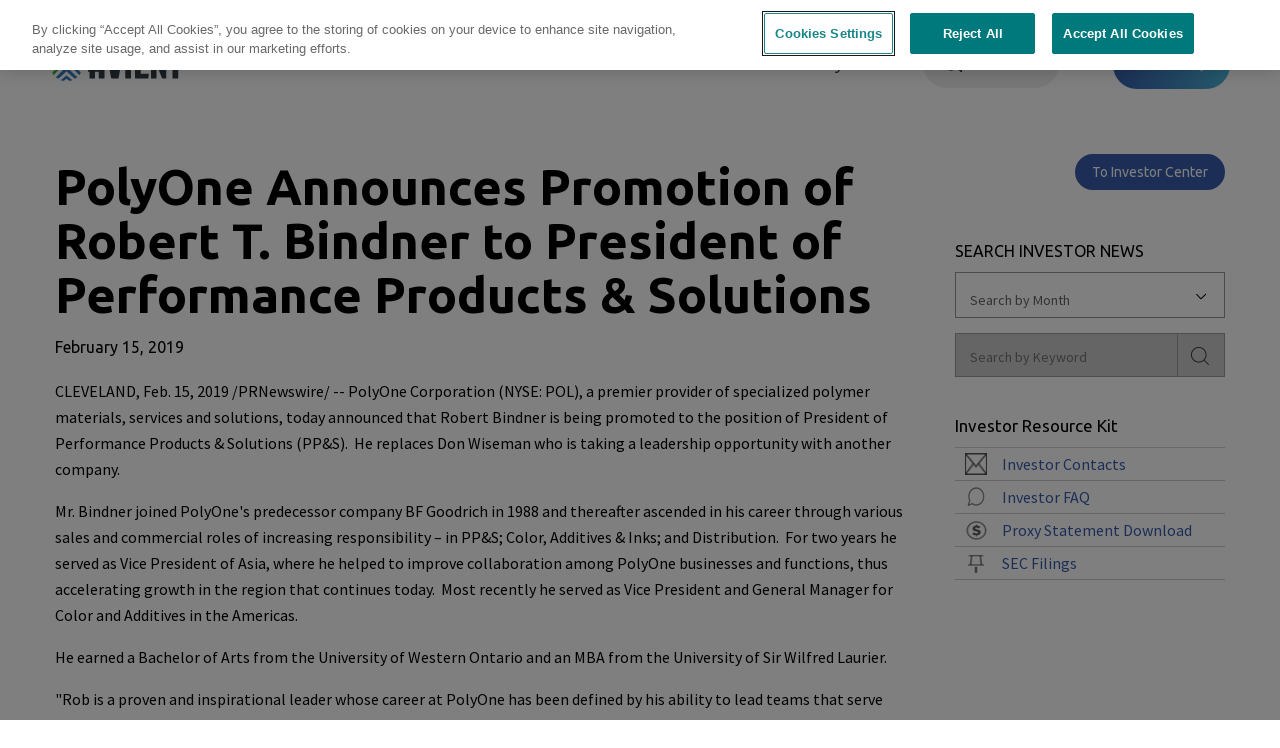

--- FILE ---
content_type: text/html; charset=UTF-8
request_url: https://www.avient.com/investor-center/news/polyone-announces-promotion-robert-t-bindner-president-performance-products-solutions
body_size: 29049
content:
<!DOCTYPE html>
<html lang="en" dir="ltr">
  <head>
  	<script>(function(w,d,s,l,i){w[l]=w[l]||[];w[l].push({'gtm.start':
new Date().getTime(),event:'gtm.js'});var f=d.getElementsByTagName(s)[0],
j=d.createElement(s),dl=l!='dataLayer'?'&l='+l:'';j.async=true;j.src=
'//www.googletagmanager.com/gtm.js?id='+i+dl;f.parentNode.insertBefore(j,f);
})(window,document,'script','dataLayer','GTM-MQ9NSZ');</script>

<link rel="preconnect" href="https://fonts.googleapis.com" />
<link rel="preconnect" href="https://fonts.gstatic.com" crossorigin />

    <meta charset="utf-8" />
<meta name="description" content="CLEVELAND, Feb. 15, 2019 /PRNewswire/ -- PolyOne Corporation (NYSE: POL), a premier provider of specialized polymer materials, services and solutions, today announced that Robert Bindner is being promoted to the position of President of Performance Products &amp; Solutions (PP&amp;S). He replaces Don Wiseman who is taking a leadership opportunity with another company." />
<link rel="canonical" href="https://www.avient.com/investor-center/news/polyone-announces-promotion-robert-t-bindner-president-performance-products-solutions" />
<meta name="Generator" content="Drupal 10 (https://www.drupal.org)" />
<meta name="MobileOptimized" content="width" />
<meta name="HandheldFriendly" content="true" />
<meta name="viewport" content="width=device-width, initial-scale=1.0" />
<link rel="icon" href="/themes/upward/favicon.ico" type="image/png" />
<link rel="alternate" hreflang="en" href="https://www.avient.com/investor-center/news/polyone-announces-promotion-robert-t-bindner-president-performance-products-solutions" />

    <title>PolyOne Announces Promotion of Robert T. Bindner to President of Performance Products &amp; Solutions | Avient</title>
    <link rel="stylesheet" media="all" href="/sites/default/files/css/css_nqfXOsQ8OJSn8ZkaDqx7qOlsYu67mRAJJgwpVAj1FyU.css?delta=0&amp;language=en&amp;theme=upward&amp;include=eJxVjVEOwyAMQy_EypFQCl7FFEiVQDt2-lXr1Gk_lp9l2ZHJbPiZDC6evsCMFtjBPYn_6M3a4FwXF0Xhk_aVeKIHPf-ClInl26mihTi_4GxYQzkv-rqTJr-gQokvZJl_lOsGa6KhYrdA2nJkhCi1obbQxnrNGDHsLhrhtnyU_UenIqkz3h6JVUE" />
<link rel="stylesheet" media="all" href="/sites/default/files/css/css_TTh7jC9j7PTKRyV92bHSGJxN69pzLbAvOJqxy1UlN9g.css?delta=1&amp;language=en&amp;theme=upward&amp;include=eJxVjVEOwyAMQy_EypFQCl7FFEiVQDt2-lXr1Gk_lp9l2ZHJbPiZDC6evsCMFtjBPYn_6M3a4FwXF0Xhk_aVeKIHPf-ClInl26mihTi_4GxYQzkv-rqTJr-gQokvZJl_lOsGa6KhYrdA2nJkhCi1obbQxnrNGDHsLhrhtnyU_UenIqkz3h6JVUE" />
<link rel="stylesheet" media="print" href="/sites/default/files/css/css_E28m9odUk_MAEIK09Q1dLqHBJidCwQFphdxgUzjFU4k.css?delta=2&amp;language=en&amp;theme=upward&amp;include=eJxVjVEOwyAMQy_EypFQCl7FFEiVQDt2-lXr1Gk_lp9l2ZHJbPiZDC6evsCMFtjBPYn_6M3a4FwXF0Xhk_aVeKIHPf-ClInl26mihTi_4GxYQzkv-rqTJr-gQokvZJl_lOsGa6KhYrdA2nJkhCi1obbQxnrNGDHsLhrhtnyU_UenIqkz3h6JVUE" />
<link rel="stylesheet" media="all" href="https://fonts.googleapis.com/css2?family=Source+Sans+Pro:wght@200;300;400;700&amp;family=Ubuntu:wght@700&amp;display=swap" />
<link rel="stylesheet" media="all" href="/sites/default/files/css/css_9vLg3c0FKSufO4KR5LyeX6A4LK0W16QDi2EjbNMNKOY.css?delta=4&amp;language=en&amp;theme=upward&amp;include=eJxVjVEOwyAMQy_EypFQCl7FFEiVQDt2-lXr1Gk_lp9l2ZHJbPiZDC6evsCMFtjBPYn_6M3a4FwXF0Xhk_aVeKIHPf-ClInl26mihTi_4GxYQzkv-rqTJr-gQokvZJl_lOsGa6KhYrdA2nJkhCi1obbQxnrNGDHsLhrhtnyU_UenIqkz3h6JVUE" />

    <script src="/core/assets/vendor/modernizr/modernizr.min.js?v=3.11.7"></script>

  </head>
  <body class="path-node node-type-investor-news-article cbp-spmenu-push cbp-spmenu-push-contact avient">
    <!-- Google Tag Manager -->
<noscript><iframe src="//www.googletagmanager.com/ns.html?id=GTM-MQ9NSZ"
height="0" width="0" style="display:none;visibility:hidden"></iframe></noscript>
<!-- End Google Tag Manager -->
    
      <div class="dialog-off-canvas-main-canvas" data-off-canvas-main-canvas>
    <a name="no-back"></a>
    <header>
	<div class="container">
		<a href="/" class="logo" aria-label="Logo linked to homepage"></a>
					<div class="header-contact">
								    <a class='button gradient' href='/contact-0'>Contact</a>


			</div>
				<div class="tablet-more-menu">More</div>
		<div class="toggleMenu"></div>
		<div class="header-search">
			<p class="dsk-search-button open">Search</p>
			<div class="header-search-wrapper">
			    <div class="container">
  <div class="row clearfix">
    <div class="col-dsk-12 col-old-12 col-tab-12 col-mob-12">
      <form action="/investor-center/news/polyone-announces-promotion-robert-t-bindner-president-performance-products-solutions" method="post" id="cludo-search-form" accept-charset="UTF-8">
  <div class="js-form-item form-item js-form-type-textfield form-type-textfield js-form-item-words form-item-words">
      <label for="edit-words" class="js-form-required form-required">Search:</label>
        <input placeholder="What can we help you find today?" data-drupal-selector="edit-words" type="text" id="edit-words" name="words" value="" size="60" maxlength="128" class="form-text required" required="required" aria-required="true" />

        </div>
<input autocomplete="off" data-drupal-selector="form-rr-0mhxqrarhvi4eaky4zfg9qj-aodlbqruu-uwkf1w" type="hidden" name="form_build_id" value="form-rr-0MhXQRARHVi4EaKy4zFG9qJ-AoDlBqRUu-uWkf1w" />
<input data-drupal-selector="edit-cludo-search-form" type="hidden" name="form_id" value="cludo_search_form" />
<div data-drupal-selector="edit-actions" class="form-actions js-form-wrapper form-wrapper" id="edit-actions"><input data-drupal-selector="edit-submit" type="submit" id="edit-submit" name="op" value="Search" class="button button--primary js-form-submit form-submit" />
</div>

</form>

    </div>
  </div>
</div>

			<p class="dsk-search-button">X</p>
			</div>
		</div>
		<div class="expanded-menu">
			<div class="header-search-wrapper">
			
			</div>
			    <nav class="prepared" id="mainmenu">
	<div class="block block-menu-block">
		<div class="block-content">
							
              <ul class="menu">
              
      
      <li class="menu-item expanded">
        <a href="/products" data-drupal-link-system-path="node/10867">Products</a>
                                <ul class="menu">
              
      
      <li class="menu-item">
        <a href="https://www.avientspecialtyinks.com/" target="_blank">Screen Printing Inks</a>
              </li>

            
          
      
      <li class="menu-item expanded">
        <a href="/products/advanced-composites" data-drupal-link-system-path="node/10801">Advanced Composites</a>
                                <ul class="menu">
              
      
      <li class="menu-item expanded">
        <a href="/products/advanced-composites/composite-ballistic-protection" data-drupal-link-system-path="node/22940">Composite Ballistic Protection</a>
                                <ul class="menu">
              
      
      <li class="menu-item">
        <a href="/products/advanced-composites/composite-ballistic-protection/glasarmor-ballistic-resistant-panels" data-drupal-link-system-path="node/22921">GlasArmor™ Ballistic Resistant Panels</a>
              </li>

            
          
      
      <li class="menu-item">
        <a href="/products/advanced-composites/composite-ballistic-protection/thermoballistic-thermoplastic-panels" data-drupal-link-system-path="node/22923">ThermoBallistic™ Thermoplastic Panels</a>
              </li>

            
        </ul>
  
              </li>

            
          
      
      <li class="menu-item expanded">
        <a href="/products/advanced-composites/continuous-fiber-composite-panels" data-drupal-link-system-path="node/10862">Continuous Fiber Composite Panels</a>
                                <ul class="menu">
              
      
      <li class="menu-item">
        <a href="/products/advanced-composites/continuous-fiber-composite-panels/crtm-panels" data-drupal-link-system-path="node/10710">CRTM™ Panels</a>
              </li>

            
          
      
      <li class="menu-item">
        <a href="/products/advanced-composites/continuous-fiber-composite-panels/hammerhead-fr-flame-retardant-composite-panels" data-drupal-link-system-path="node/23009">Hammerhead™ FR Flame Retardant Composite Panels</a>
              </li>

            
          
      
      <li class="menu-item">
        <a href="/products/advanced-composites/continuous-fiber-composite-panels/hammerhead-marine-composite-panels" data-drupal-link-system-path="node/10708">Hammerhead™ Marine Composite Panels</a>
              </li>

            
          
      
      <li class="menu-item">
        <a href="/products/advanced-composites/continuous-fiber-composite-panels/polystrand-thermoplastic-composite-panels" data-drupal-link-system-path="node/10709">Polystrand™ Thermoplastic Composite Panels</a>
              </li>

            
        </ul>
  
              </li>

            
          
      
      <li class="menu-item expanded">
        <a href="/products/advanced-composites/continuous-fiber-composite-tape-laminates-and-barstock" data-drupal-link-system-path="node/10864">Continuous Fiber Composite Tape, Laminates and Barstock</a>
                                <ul class="menu">
              
      
      <li class="menu-item">
        <a href="/products/advanced-composites/continuous-fiber-composite-tape-laminates-and-barstock/gordon-composites-thermoset-laminates-barstock" data-drupal-link-system-path="node/10717">Gordon Composites™ Thermoset Laminates &amp; Barstock</a>
              </li>

            
          
      
      <li class="menu-item">
        <a href="/products/advanced-composites/continuous-fiber-composite-tape-laminates-and-barstock/gordon-glass-archery-bow-limbs" data-drupal-link-system-path="node/10718">Gordon Glass™ Archery Bow Limbs</a>
              </li>

            
          
      
      <li class="menu-item">
        <a href="/products/advanced-composites/continuous-fiber-composite-tape-laminates-and-barstock/polystrand-continuous-fiber-tapes-laminates" data-drupal-link-system-path="node/10716">Polystrand™ Continuous Fiber Tapes &amp; Laminates</a>
              </li>

            
        </ul>
  
              </li>

            
          
      
      <li class="menu-item expanded">
        <a href="/products/advanced-composites/pultrusion-and-continuous-filament-winding-technology" data-drupal-link-system-path="node/10863">Pultrusion and Continuous Filament Winding Technology</a>
                                <ul class="menu">
              
      
      <li class="menu-item">
        <a href="/products/advanced-composites/pultrusion-and-continuous-filament-winding-technology/advanced-composite-springs" data-drupal-link-system-path="node/10715">Advanced Composite Springs</a>
              </li>

            
          
      
      <li class="menu-item">
        <a href="/products/advanced-composites/pultrusion-and-continuous-filament-winding-technology/composite-heat-release-technology" data-drupal-link-system-path="node/23449">Composite Heat Release Technology</a>
              </li>

            
          
      
      <li class="menu-item">
        <a href="/products/advanced-composites/pultrusion-and-continuous-filament-winding-technology/glasforms-continuous-filament-wound-tubes-poles" data-drupal-link-system-path="node/10714">Glasforms™ Continuous Filament Wound Tubes &amp; Poles</a>
              </li>

            
          
      
      <li class="menu-item">
        <a href="/products/advanced-composites/pultrusion-and-continuous-filament-winding-technology/glasforms-pultruded-rods-tubes-custom-profiles" data-drupal-link-system-path="node/10713">Glasforms™ Pultruded Rods, Tubes &amp; Custom Profiles</a>
              </li>

            
          
      
      <li class="menu-item">
        <a href="/products/advanced-composites/pultrusion-and-continuous-filament-winding-technology/gridcore-composite-utility-poles" data-drupal-link-system-path="node/23158">GridCore™ Composite Utility Poles</a>
              </li>

            
        </ul>
  
              </li>

            
          
      
      <li class="menu-item expanded">
        <a href="/products/advanced-composites/short-long-fiber-formulations" data-drupal-link-system-path="node/10851">Short &amp; Long Fiber Formulations</a>
                                <ul class="menu">
              
      
      <li class="menu-item">
        <a href="/products/engineered-polymer-formulations/structural-fiber-reinforced-formulations/long-fiber">Long Fiber Thermoplastics</a>
              </li>

            
          
      
      <li class="menu-item">
        <a href="/products/engineered-polymer-formulations/structural-fiber-reinforced-formulations/short-fiber-reinforced-formulations" data-drupal-link-system-path="node/10571">Short Fiber Reinforced Formulations</a>
              </li>

            
        </ul>
  
              </li>

            
        </ul>
  
              </li>

            
          
      
      <li class="menu-item expanded">
        <a href="/products/engineered-polymer-formulations" data-drupal-link-system-path="node/10795">Engineered Polymer Formulations</a>
                                <ul class="menu">
              
      
      <li class="menu-item expanded">
        <a href="/products/engineered-polymer-formulations/chemical-corrosion-resistant-formulations" data-drupal-link-system-path="node/10835">Chemical &amp; Corrosion Resistant Formulations</a>
                                <ul class="menu">
              
      
      <li class="menu-item">
        <a href="/products/long-fiber-technology/complet-pke-formulations" data-drupal-link-system-path="node/21891">Complēt™ PKE Formulations</a>
              </li>

            
          
      
      <li class="menu-item">
        <a href="/products/long-fiber-technology" data-drupal-link-system-path="node/21896">Long Fiber Technology</a>
              </li>

            
          
      
      <li class="menu-item">
        <a href="/products/engineered-polymer-formulations/chemical-corrosion-resistant-formulations/trilliant-hc-healthcare-thermoplastics" data-drupal-link-system-path="node/10724">Trilliant™ HC Healthcare Thermoplastics</a>
              </li>

            
          
      
      <li class="menu-item">
        <a href="/products/engineered-polymer-formulations/chemical-corrosion-resistant-formulations/edgetek-pke-polyketone-formulations" data-drupal-link-system-path="node/19476">Edgetek™ PKE Polyketone Formulations</a>
              </li>

            
        </ul>
  
              </li>

            
          
      
      <li class="menu-item expanded">
        <a href="/products/engineered-polymer-formulations/conductive-signal-radiation-shielding-formulations" data-drupal-link-system-path="node/10839">Conductive, Signal &amp; Radiation Shielding Formulations</a>
                                <ul class="menu">
              
      
      <li class="menu-item">
        <a href="/products/engineered-polymer-formulations/conductive-signal-radiation-shielding-formulations/colorant-chromatics-conductive-formulations-0" data-drupal-link-system-path="node/21563">Colorant Chromatics™ Conductive Formulations</a>
              </li>

            
          
      
      <li class="menu-item">
        <a href="/products/engineered-polymer-formulations/conductive-signal-radiation-shielding-formulations/edgetek" data-drupal-link-system-path="node/10700">Edgetek™ Formulations for 5G</a>
              </li>

            
          
      
      <li class="menu-item">
        <a href="/products/engineered-polymer-formulations/conductive-signal-radiation-shielding-formulations/preperm-low-loss-dielectric-thermoplastics" data-drupal-link-system-path="node/21286">PREPERM™ Low Loss Dielectric Thermoplastics</a>
              </li>

            
          
      
      <li class="menu-item">
        <a href="/products/engineered-polymer-formulations/conductive-signal-radiation-shielding-formulations/stat-tech-static-dissipative-electrically-conductive-formulations" data-drupal-link-system-path="node/10723">Stat-Tech™ Static Dissipative &amp; Electrically Conductive Formulations</a>
              </li>

            
          
      
      <li class="menu-item">
        <a href="/products/engineered-polymer-formulations/conductive-signal-radiation-shielding-formulations/surround" data-drupal-link-system-path="node/10722">Surround™ EMI/RFI Shielding Formulations</a>
              </li>

            
          
      
      <li class="menu-item">
        <a href="/products/engineered-polymer-formulations/conductive-signal-radiation-shielding-formulations/therma-tech-thermally-conductive-formulations" data-drupal-link-system-path="node/10726">Therma-Tech™ Thermally Conductive Formulations</a>
              </li>

            
          
      
      <li class="menu-item">
        <a href="/products/engineered-polymer-formulations/conductive-signal-radiation-shielding-formulations/trilliant" data-drupal-link-system-path="node/10725">Trilliant™ XR Lead Replacement Thermoplastics</a>
              </li>

            
        </ul>
  
              </li>

            
          
      
      <li class="menu-item expanded">
        <a href="/products/engineered-polymer-formulations/flame-retardant-formulations" data-drupal-link-system-path="node/10837">Flame Retardant Formulations</a>
                                <ul class="menu">
              
      
      <li class="menu-item">
        <a href="/products/engineered-polymer-formulations/flame-retardant-formulations/bergamid-fr-non-halogen-flame-retardant-formulations" data-drupal-link-system-path="node/10736">Bergamid™ FR Non-Halogen Flame Retardant Formulations</a>
              </li>

            
          
      
      <li class="menu-item">
        <a href="/products/engineered-polymer-formulations/sustainable-formulations/eccoh-low-smoke-and-fume-non-halogen-formulations" data-drupal-link-system-path="node/10752">ECCOH™ Low Smoke and Fume Non-Halogen Formulations</a>
              </li>

            
          
      
      <li class="menu-item">
        <a href="/products/engineered-polymer-formulations/sustainable-formulations/eccoh-xl-cross-linkable-solutions" data-drupal-link-system-path="node/10755">ECCOH™ XL Cross-Linkable Solutions</a>
              </li>

            
          
      
      <li class="menu-item">
        <a href="/products/engineered-polymer-formulations/flame-retardant-formulations/firecon-cpe-insulation-jacketing-formulations" data-drupal-link-system-path="node/10737">FireCon™ CPE Insulation Jacketing Formulations</a>
              </li>

            
          
      
      <li class="menu-item">
        <a href="/products/engineered-polymer-formulations/flame-retardant-formulations/maxxam-fr-flame-retardant-formulations-and-maxxam-nhfr-non-halogen-flame-retardant-formulations" data-drupal-link-system-path="node/10735">Maxxam™ FR Flame Retardant Formulations and Maxxam™ NHFR Non-Halogen Flame Retardant Formulations</a>
              </li>

            
          
      
      <li class="menu-item">
        <a href="/products/engineered-polymer-formulations/flame-retardant-formulations/syncure-xlpe-cross-linkable-polyethylene-formulations" data-drupal-link-system-path="node/10733">Syncure™ XLPE Cross-linkable Polyethylene Formulations</a>
              </li>

            
        </ul>
  
              </li>

            
          
      
      <li class="menu-item expanded">
        <a href="/products/engineered-polymer-formulations/general-engineered-formulations" data-drupal-link-system-path="node/10840">General Engineered Formulations</a>
                                <ul class="menu">
              
      
      <li class="menu-item">
        <a href="/products/engineered-polymer-formulations/general-engineered-formulations/artisan-pre-colored-thermoplastics-premium-finishes" data-drupal-link-system-path="node/19017">Artisan™ Pre-Colored Thermoplastics for Premium Finishes</a>
              </li>

            
          
      
      <li class="menu-item">
        <a href="/products/engineered-polymer-formulations/general-engineered-formulations/maxxam-foamable-formulations" data-drupal-link-system-path="node/10740">Maxxam™ Foamable Formulations</a>
              </li>

            
          
      
      <li class="menu-item">
        <a href="/products/engineered-polymer-formulations/general-engineered-formulations/bergamid/edgetek-solutions-laser-welding" data-drupal-link-system-path="node/17039">Bergamid™ / Edgetek™ Solutions for Laser Welding</a>
              </li>

            
          
      
      <li class="menu-item">
        <a href="/products/engineered-polymer-formulations/general-engineered-formulations/bergadur-polyester-formulations" data-drupal-link-system-path="node/10739">Bergadur™ Polyester Formulations</a>
              </li>

            
          
      
      <li class="menu-item">
        <a href="/products/engineered-polymer-formulations/general-engineered-formulations/custom-pre-colored-specialty-engineered-formulations" data-drupal-link-system-path="node/10732">Custom Pre-Colored Specialty Engineered Formulations</a>
              </li>

            
          
      
      <li class="menu-item">
        <a href="/products/engineered-polymer-formulations/general-engineered-formulations/edgetek-3d/lds-solutions" data-drupal-link-system-path="node/17637">Edgetek™ 3D/LDS Solutions</a>
              </li>

            
          
      
      <li class="menu-item">
        <a href="/products/engineered-polymer-formulations/general-engineered-formulations/edgetek-engineered-polymer-formulations" data-drupal-link-system-path="node/10731">Edgetek™ Engineered Polymer Formulations</a>
              </li>

            
          
      
      <li class="menu-item">
        <a href="/products/engineered-polymer-formulations/general-engineered-formulations/gravi-tech-density-modified-formulations" data-drupal-link-system-path="node/10776">Gravi-Tech™ Density Modified Formulations</a>
              </li>

            
          
      
      <li class="menu-item">
        <a href="/products/engineered-polymer-formulations/general-engineered-formulations/lubrione-internally-lubricated-formulations" data-drupal-link-system-path="node/10734">LubriOne™ Internally Lubricated Formulations</a>
              </li>

            
          
      
      <li class="menu-item">
        <a href="/products/engineered-polymer-formulations/general-engineered-formulations/maxxam-polyolefin-formulations" data-drupal-link-system-path="node/16817">Maxxam™ Polyolefin Formulations</a>
              </li>

            
          
      
      <li class="menu-item">
        <a href="/products/engineered-polymer-formulations/general-engineered-formulations/nymax/bergamid-polyamide-formulations" data-drupal-link-system-path="node/10756">Nymax™ / Bergamid™ Polyamide Formulations</a>
              </li>

            
        </ul>
  
              </li>

            
          
      
      <li class="menu-item expanded">
        <a href="/products/engineered-polymer-formulations/high-temperature-polymer-formulations" data-drupal-link-system-path="node/10838">High-Temperature Polymer Formulations</a>
                                <ul class="menu">
              
      
      <li class="menu-item">
        <a href="/products/engineered-polymer-formulations/high-temperature-polymer-formulations/colorant-chromatics-cross-linked-formulations" data-drupal-link-system-path="node/21136">Colorant Chromatics™ Cross-Linked Formulations</a>
              </li>

            
          
      
      <li class="menu-item">
        <a href="/products/engineered-polymer-formulations/high-temperature-polymer-formulations/colorant-chromatics-reinforced-formulations-0" data-drupal-link-system-path="node/21560">Colorant Chromatics™ Reinforced Formulations</a>
              </li>

            
          
      
      <li class="menu-item">
        <a href="/products/engineered-polymer-formulations/high-temperature-polymer-formulations/colorant-chromatics-x-ray-opaque-formulations-0" data-drupal-link-system-path="node/21562">Colorant Chromatics™ X-Ray Opaque Formulations</a>
              </li>

            
          
      
      <li class="menu-item">
        <a href="/products/engineered-polymer-formulations/high-temperature-polymer-formulations/comptek-high-temperature-polymer-concentrates" data-drupal-link-system-path="node/20761">COMPTEK™ High-Temperature Polymer Concentrates</a>
              </li>

            
          
      
      <li class="menu-item">
        <a href="/products/engineered-polymer-formulations/high-temperature-polymer-formulations/edgetek-pk-peek-formulations" data-drupal-link-system-path="node/10730">Edgetek™ PK PEEK Formulations</a>
              </li>

            
        </ul>
  
              </li>

            
          
      
      <li class="menu-item expanded">
        <a href="/products/engineered-polymer-formulations/structural-fiber-reinforced-formulations" data-drupal-link-system-path="node/10834">Structural + Fiber Reinforced Formulations</a>
                                <ul class="menu">
              
      
      <li class="menu-item">
        <a href="/products/engineered-polymer-formulations/structural-fiber-reinforced-formulations/long-fiber-thermoplastics" data-drupal-link-system-path="node/10699">Long Fiber Thermoplastics</a>
              </li>

            
          
      
      <li class="menu-item">
        <a href="/products/engineered-polymer-formulations/structural-fiber-reinforced-formulations/short-fiber-reinforced-formulations" data-drupal-link-system-path="node/10571">Short Fiber Reinforced Formulations</a>
              </li>

            
        </ul>
  
              </li>

            
          
      
      <li class="menu-item expanded">
        <a href="/products/engineered-polymer-formulations/sustainable-formulations" data-drupal-link-system-path="node/10836">Sustainable Formulations</a>
                                <ul class="menu">
              
      
      <li class="menu-item">
        <a href="/products/engineered-polymer-formulations/sustainable-formulations/eccoh-low-smoke-and-fume-non-halogen-formulations" data-drupal-link-system-path="node/10752">ECCOH™ Low Smoke and Fume Non-Halogen Formulations</a>
              </li>

            
          
      
      <li class="menu-item">
        <a href="/products/engineered-polymer-formulations/sustainable-formulations/eccoh-xl-cross-linkable-solutions" data-drupal-link-system-path="node/10755">ECCOH™ XL Cross-Linkable Solutions</a>
              </li>

            
          
      
      <li class="menu-item">
        <a href="/products/engineered-polymer-formulations/sustainable-formulations/edgetek-ld" data-drupal-link-system-path="node/10758">Edgetek™ LD</a>
              </li>

            
          
      
      <li class="menu-item">
        <a href="/products/engineered-polymer-formulations/sustainable-formulations/edgetek-rec-pc-recycled-polycarbonate-solutions" data-drupal-link-system-path="node/18403">Edgetek™ REC PC Recycled Polycarbonate Solutions</a>
              </li>

            
          
      
      <li class="menu-item">
        <a href="/products/engineered-polymer-formulations/sustainable-formulations/gravi-tech-bio-bio-based-formulations" data-drupal-link-system-path="node/21499">Gravi-Tech™ BIO Bio-Based Formulations</a>
              </li>

            
          
      
      <li class="menu-item">
        <a href="/products/engineered-polymer-formulations/sustainable-formulations/gravi-tech-lead-replacement-formulations" data-drupal-link-system-path="node/10753">Gravi-Tech™ Lead Replacement Formulations</a>
              </li>

            
          
      
      <li class="menu-item">
        <a href="/products/engineered-polymer-formulations/sustainable-formulations/gravi-tech-rec-recycled-formulations" data-drupal-link-system-path="node/21500">Gravi-Tech™ REC Recycled Formulations</a>
              </li>

            
          
      
      <li class="menu-item">
        <a href="/products/long-fiber-technology" data-drupal-link-system-path="node/21896">Long Fiber Technology</a>
              </li>

            
          
      
      <li class="menu-item">
        <a href="/products/engineered-polymer-formulations/sustainable-formulations/maxxam-bio-bio-based-polyolefin-formulations" data-drupal-link-system-path="node/21378">Maxxam™ BIO Bio-Based Polyolefin Formulations</a>
              </li>

            
          
      
      <li class="menu-item">
        <a href="/products/engineered-polymer-formulations/sustainable-formulations/maxxam-rec-recycled-polyolefin-formulations" data-drupal-link-system-path="node/21379">Maxxam™ REC Recycled Polyolefin Formulations</a>
              </li>

            
          
      
      <li class="menu-item">
        <a href="/products/engineered-polymer-formulations/sustainable-formulations/nymax-bio-bio-based-polyamide-solutions" data-drupal-link-system-path="node/20837">Nymax™ BIO Bio-based Polyamide Solutions</a>
              </li>

            
          
      
      <li class="menu-item">
        <a href="/products/engineered-polymer-formulations/sustainable-formulations/nymax-rec-recycled-nylon-formulations" data-drupal-link-system-path="node/10777">Nymax™ REC Recycled Nylon Formulations</a>
              </li>

            
        </ul>
  
              </li>

            
        </ul>
  
              </li>

            
          
      
      <li class="menu-item expanded">
        <a href="/products/long-fiber-technology" data-drupal-link-system-path="node/21896">Long Fiber Technology</a>
                                <ul class="menu">
              
      
      <li class="menu-item expanded">
        <a href="/products/long-fiber-technology/long-fiber-technologies" data-drupal-link-system-path="node/22112">Long Fiber Technologies</a>
                                <ul class="menu">
              
      
      <li class="menu-item">
        <a href="/products/long-fiber-technology/long-fiber-technologies/compl-t-long-fiber-reinforced-structural-thermoplastics" data-drupal-link-system-path="node/21927">Complēt™ Long Fiber Reinforced Structural Thermoplastics</a>
              </li>

            
          
      
      <li class="menu-item">
        <a href="/products/engineered-polymer-formulations/conductive-signal-radiation-shielding-formulations/surround" data-drupal-link-system-path="node/10722">Surround™ EMI/RFI Shielding Formulations</a>
              </li>

            
          
      
      <li class="menu-item">
        <a href="/products/long-fiber-technology/complet-moisture-resistant-nylons" data-drupal-link-system-path="node/21888">Complēt™ Moisture Resistant Nylons</a>
              </li>

            
          
      
      <li class="menu-item">
        <a href="/products/long-fiber-technology/complet-maximum-toughness" data-drupal-link-system-path="node/21928">Complēt™ MT Long Fiber Composites</a>
              </li>

            
          
      
      <li class="menu-item">
        <a href="/products/long-fiber-technology/complet-pke-formulations" data-drupal-link-system-path="node/21891">Complēt™ PKE Formulations</a>
              </li>

            
          
      
      <li class="menu-item">
        <a href="/products/long-fiber-technology/long-fiber-technologies/compl-t-rec-formulations" data-drupal-link-system-path="node/21894">Complēt™ REC Formulations</a>
              </li>

            
          
      
      <li class="menu-item">
        <a href="/products/long-fiber-technology/long-fiber-technologies/onforce-long-glass-fiber-reinforced-polypropylene-composites" data-drupal-link-system-path="node/21932">OnForce™ Long Glass Fiber Reinforced Polypropylene Composites</a>
              </li>

            
        </ul>
  
              </li>

            
          
      
      <li class="menu-item expanded">
        <a href="/products/long-fiber-technology/long-fiber-solutions" data-drupal-link-system-path="node/22111">Long Fiber Solutions</a>
                                <ul class="menu">
              
      
      <li class="menu-item">
        <a href="/products/long-fiber-technology/complet-long-carbon-fiber" data-drupal-link-system-path="node/21922">Long Carbon Fiber Reinforcement</a>
              </li>

            
          
      
      <li class="menu-item">
        <a href="/products/long-fiber-technology/complet-long-glass-fiber" data-drupal-link-system-path="node/21923">Long Glass Fiber Reinforcement</a>
              </li>

            
          
      
      <li class="menu-item">
        <a href="/products/long-fiber-technology/complet-long-hybrid-fiber" data-drupal-link-system-path="node/21924">Long Hybrid Reinforcement</a>
              </li>

            
          
      
      <li class="menu-item">
        <a href="/products/long-fiber-technology/long-fiber-solutions/performance-additives" data-drupal-link-system-path="node/21925">Performance Additives</a>
              </li>

            
        </ul>
  
              </li>

            
        </ul>
  
              </li>

            
          
      
      <li class="menu-item expanded">
        <a href="/products/printing-and-marking-inks" data-drupal-link-system-path="node/10798">Printing and Marking Inks</a>
                                <ul class="menu">
              
      
      <li class="menu-item">
        <a href="/products/printing-and-marking-inks/colorant-chromatics-inks" data-drupal-link-system-path="node/16494">Colorant Chromatics™ Inks</a>
              </li>

            
          
      
      <li class="menu-item">
        <a href="/products/printing-and-marking-inks/colorant-chromatics-lnd-coatings" data-drupal-link-system-path="node/16495">Colorant Chromatics™ LND Coatings</a>
              </li>

            
          
      
      <li class="menu-item">
        <a href="/products/printing-and-marking-inks/colorant-chromatics-low-temperature-inks" data-drupal-link-system-path="node/16492">Colorant Chromatics™ Low Temperature Inks</a>
              </li>

            
          
      
      <li class="menu-item">
        <a href="/products/printing-and-marking-inks/colorant-chromatics-marking-inks" data-drupal-link-system-path="node/16493">Colorant Chromatics™ Marking Inks</a>
              </li>

            
        </ul>
  
              </li>

            
          
      
      <li class="menu-item expanded">
        <a href="/products/polymer-additives" data-drupal-link-system-path="node/10783">Polymer Additives</a>
                                <ul class="menu">
              
      
      <li class="menu-item expanded">
        <a href="/products/polymer-additives/additive-dispersions" data-drupal-link-system-path="node/10841">Additive Dispersions</a>
                                <ul class="menu">
              
      
      <li class="menu-item">
        <a href="/products/polymer-additives/additive-dispersions/aquamix-additive-formulations" data-drupal-link-system-path="node/16818">Aquamix™ Additive Formulations</a>
              </li>

            
          
      
      <li class="menu-item">
        <a href="/products/polymer-additives/additive-dispersions/silcosperse-ec-electrically-conductive-additive-dispersions" data-drupal-link-system-path="node/22193">Silcosperse™ EC Electrically Conductive Additive Dispersions</a>
              </li>

            
          
      
      <li class="menu-item">
        <a href="/products/polymer-additives/laser-marking-additives/silcosperse-lm-laser-marking" data-drupal-link-system-path="node/22183">Silcosperse™ LM Laser Marking Dispersions</a>
              </li>

            
          
      
      <li class="menu-item">
        <a href="/products/polymer-additives/additive-dispersions/silcosperse-tc-thermally-conductive-dispersions" data-drupal-link-system-path="node/22226">Silcosperse™ TC Thermally Conductive Dispersions</a>
              </li>

            
          
      
      <li class="menu-item">
        <a href="/products/polymer-additives/additive-dispersions/silcosperse-additive-dispersions" data-drupal-link-system-path="node/17225">Silcosperse™ Additive Dispersions</a>
              </li>

            
          
      
      <li class="menu-item">
        <a href="/products/polymer-additives/additive-dispersions/silcocat-peroxide-dispersions" data-drupal-link-system-path="node/17224">Silcocat™ Peroxide Dispersions</a>
              </li>

            
        </ul>
  
              </li>

            
          
      
      <li class="menu-item expanded">
        <a href="/products/polymer-additives/anti-counterfeiting" data-drupal-link-system-path="node/21869">Anti-Counterfeiting</a>
                                <ul class="menu">
              
      
      <li class="menu-item">
        <a href="/products/polymer-additives/anti-counterfeiting/cesa-percept-authentication-technologies" data-drupal-link-system-path="node/22035">Cesa™ Percept™ Authentication Technologies</a>
              </li>

            
          
      
      <li class="menu-item">
        <a href="/products/polymer-additives/anti-counterfeiting/plastiward-counterfeit-protection" data-drupal-link-system-path="node/17817">PLASTIWARD Counterfeit Protection</a>
              </li>

            
        </ul>
  
              </li>

            
          
      
      <li class="menu-item expanded">
        <a href="/products/polymer-additives/antioxidant-additives" data-drupal-link-system-path="node/21953">Antioxidant Additives</a>
                                <ul class="menu">
              
      
      <li class="menu-item">
        <a href="/products/polymer-additives/antioxidant-additives/cesa-nox-a4r-additive-enhanced-recycling" data-drupal-link-system-path="node/21141">Cesa™ Nox A4R Additive for Enhanced Recycling</a>
              </li>

            
          
      
      <li class="menu-item">
        <a href="/products/polymer-additives/antioxidant-additives/cesa-nox-additives" data-drupal-link-system-path="node/17689">Cesa™ Nox Additives</a>
              </li>

            
          
      
      <li class="menu-item">
        <a href="/products/polymer-additives/antioxidant-additives/cesa-unify-a4r" data-drupal-link-system-path="node/22105">Cesa™ Unify™ A4R</a>
              </li>

            
        </ul>
  
              </li>

            
          
      
      <li class="menu-item expanded">
        <a href="/products/polymer-additives/barrier-and-scavenger-additives" data-drupal-link-system-path="node/22049">Barrier and Scavenger Additives</a>
                                <ul class="menu">
              
      
      <li class="menu-item">
        <a href="/products/polymer-additives/barrier-and-scavenger-additives/colormatrix-aanchor-acetaldehyde-scavenger" data-drupal-link-system-path="node/22232">ColorMatrix™ AAnchor™ Acetaldehyde Scavenger</a>
              </li>

            
          
      
      <li class="menu-item">
        <a href="/products/polymer-additives/barrier-and-scavenger-additives/colormatrix-aazure-acetaldehyde-control-technology-pet" data-drupal-link-system-path="node/17100">ColorMatrix™ AAzure™ Acetaldehyde Control Technology for PET</a>
              </li>

            
          
      
      <li class="menu-item">
        <a href="/products/polymer-additives/barrier-and-scavenger-additives/colormatrix-amosorb-4020l" data-drupal-link-system-path="node/22188">ColorMatrix™ Amosorb™ 4020L</a>
              </li>

            
          
      
      <li class="menu-item">
        <a href="/products/polymer-additives/barrier-and-scavenger-additives/colormatrix-amosorb-oxyloop-1" data-drupal-link-system-path="node/22124">ColorMatrix™ Amosorb™ Oxyloop-1</a>
              </li>

            
          
      
      <li class="menu-item">
        <a href="/products/polymer-additives/barrier-and-scavenger-additives/colormatrix-amosorb-4020r-rpet-booster" data-drupal-link-system-path="node/19577">ColorMatrix™ Amosorb™ 4020R rPET Booster</a>
              </li>

            
          
      
      <li class="menu-item">
        <a href="/products/polymer-additives/barrier-and-scavenger-additives/colormatrix-amosorb-low-haze" data-drupal-link-system-path="node/16471">ColorMatrix™ Amosorb™ Low-Haze</a>
              </li>

            
          
      
      <li class="menu-item">
        <a href="/products/polymer-additives/barrier-and-scavenger-additives/colormatrix-amosorb-oxygen-scavenger-pet" data-drupal-link-system-path="node/16472">ColorMatrix™ Amosorb™ Oxygen Scavenger for PET</a>
              </li>

            
          
      
      <li class="menu-item">
        <a href="/products/polymer-additives/barrier-and-scavenger-additives/colormatrix-amosorb-solo2-co2-barrier-and-oxygen-scavenger-pet" data-drupal-link-system-path="node/16513">ColorMatrix™ Amosorb™ SolO2 Co2 Barrier and Oxygen Scavenger for PET</a>
              </li>

            
          
      
      <li class="menu-item">
        <a href="/products/polymer-additives/barrier-and-scavenger-additives/colormatrix-capture-oxygen-scavenger" data-drupal-link-system-path="node/20841">ColorMatrix™ Capture™ Oxygen Scavenger</a>
              </li>

            
          
      
      <li class="menu-item">
        <a href="/products/polymer-additives/barrier-and-scavenger-additives/colormatrix-triple-acetaldehyde-scavenger-pet" data-drupal-link-system-path="node/10499">ColorMatrix™ Triple A™ Acetaldehyde Scavenger for PET</a>
              </li>

            
        </ul>
  
              </li>

            
          
      
      <li class="menu-item expanded">
        <a href="/products/polymer-additives/biopolymer-colorants-and-additives" data-drupal-link-system-path="node/22042">Biopolymer Colorants and Additives</a>
                                <ul class="menu">
              
      
      <li class="menu-item">
        <a href="/products/polymer-additives/performance-enhancement-additives/cesa-bio-additives" data-drupal-link-system-path="node/21750">Cesa™ Bio Additives</a>
              </li>

            
          
      
      <li class="menu-item">
        <a href="/products/polymer-colorants/healthcare-colorants/mevopur-healthcare-bio-based-polymer-solutions" data-drupal-link-system-path="node/20927">Mevopur™ Healthcare Bio-based Polymer Solutions</a>
              </li>

            
          
      
      <li class="menu-item">
        <a href="/products/polymer-colorants/solid-color-masterbatches/oncolor-bio-colorants" data-drupal-link-system-path="node/10770">OnColor™ Bio Colorants</a>
              </li>

            
          
      
      <li class="menu-item">
        <a href="/products/polymer-colorants/solid-color-masterbatches/oncolor-naturals-colorants" data-drupal-link-system-path="node/16466">OnColor™ Naturals Colorants</a>
              </li>

            
        </ul>
  
              </li>

            
          
      
      <li class="menu-item expanded">
        <a href="/products/polymer-additives/chain-extender-additives" data-drupal-link-system-path="node/22048">Chain Extender Additives</a>
                                <ul class="menu">
              
      
      <li class="menu-item">
        <a href="/products/polymer-additives/chain-extender-additives/cesa-extend-additives" data-drupal-link-system-path="node/17664">Cesa™ Extend Additives</a>
              </li>

            
          
      
      <li class="menu-item">
        <a href="/products/polymer-additives/chain-extender-additives/colormatrix-reprize-iv-builder-pet" data-drupal-link-system-path="node/19276">ColorMatrix™ rePrize™ IV Builder for PET</a>
              </li>

            
        </ul>
  
              </li>

            
          
      
      <li class="menu-item expanded">
        <a href="/products/polymer-additives/clarifier-additives" data-drupal-link-system-path="node/10826">Clarifier Additives</a>
                                <ul class="menu">
              
      
      <li class="menu-item">
        <a href="/products/polymer-additives/clarifier-additives/cesa-nucleant-additives" data-drupal-link-system-path="node/17660">Cesa™ Nucleant Additives</a>
              </li>

            
          
      
      <li class="menu-item">
        <a href="/products/polymer-additives/clarifier-additives/hiformer-clearview-clarifiers-polypropylene" data-drupal-link-system-path="node/16512">Hiformer™ Clearview™ Clarifiers For Polypropylene</a>
              </li>

            
        </ul>
  
              </li>

            
          
      
      <li class="menu-item expanded">
        <a href="/products/polymer-additives/colorants-and-additives-wire-cable" data-drupal-link-system-path="node/21861">Colorants and Additives for Wire &amp; Cable</a>
                                <ul class="menu">
              
      
      <li class="menu-item">
        <a href="/products/polymer-additives/colorants-and-additives-wire-cable/cesa-aversive-technology" data-drupal-link-system-path="node/19311">Cesa™ Aversive Technology</a>
              </li>

            
          
      
      <li class="menu-item">
        <a href="/products/polymer-additives/colorants-and-additives-wire-cable/cesa-dry-silane-additives-wire-cable" data-drupal-link-system-path="node/19322">Cesa™ Dry Silane Additives For Wire &amp; Cable</a>
              </li>

            
          
      
      <li class="menu-item">
        <a href="/products/polymer-additives/colorants-and-additives-wire-cable/cesa-flame-retardant-additives" data-drupal-link-system-path="node/17665">Cesa™ Flame Retardant Additives</a>
              </li>

            
          
      
      <li class="menu-item">
        <a href="/products/polymer-additives/colorants-and-additives-wire-cable/cesa-laser-additives" data-drupal-link-system-path="node/17171">Cesa™ Laser Additives</a>
              </li>

            
          
      
      <li class="menu-item">
        <a href="/products/polymer-colorants/fluoropolymer-color-concentrates/colorant-chromatics-dispersed-pigments-ptfe" data-drupal-link-system-path="node/20759">Colorant Chromatics™ Dispersed Pigments for PTFE</a>
              </li>

            
          
      
      <li class="menu-item">
        <a href="/products/polymer-colorants/fluoropolymer-color-concentrates/colorant-chromatics-ectfe/etfe-colorants" data-drupal-link-system-path="node/20339">Colorant Chromatics™ ECTFE / ETFE Colorants</a>
              </li>

            
          
      
      <li class="menu-item">
        <a href="/products/polymer-colorants/fluoropolymer-color-concentrates/colorant-chromatics-fep-colorants" data-drupal-link-system-path="node/20465">Colorant Chromatics™ FEP Colorants</a>
              </li>

            
          
      
      <li class="menu-item">
        <a href="/products/printing-and-marking-inks/colorant-chromatics-inks" data-drupal-link-system-path="node/16494">Colorant Chromatics™ Inks</a>
              </li>

            
          
      
      <li class="menu-item">
        <a href="/products/printing-and-marking-inks/colorant-chromatics-lnd-coatings" data-drupal-link-system-path="node/16495">Colorant Chromatics™ LND Coatings</a>
              </li>

            
          
      
      <li class="menu-item">
        <a href="/products/printing-and-marking-inks/colorant-chromatics-low-temperature-inks" data-drupal-link-system-path="node/16492">Colorant Chromatics™ Low Temperature Inks</a>
              </li>

            
          
      
      <li class="menu-item">
        <a href="/products/printing-and-marking-inks/colorant-chromatics-marking-inks" data-drupal-link-system-path="node/16493">Colorant Chromatics™ Marking Inks for PTFE</a>
              </li>

            
          
      
      <li class="menu-item">
        <a href="/products/polymer-colorants/fluoropolymer-color-concentrates/colorant-chromatics-pfa/mfa-colorants" data-drupal-link-system-path="node/20271">Colorant Chromatics™ PFA/MFA Colorants</a>
              </li>

            
          
      
      <li class="menu-item">
        <a href="/products/polymer-colorants/fluoropolymer-color-concentrates/colorant-chromatics-pvdf-colorants" data-drupal-link-system-path="node/20231">Colorant Chromatics™ PVdF Colorants</a>
              </li>

            
          
      
      <li class="menu-item">
        <a href="/products/engineered-polymer-formulations/high-temperature-polymer-formulations/colorant-chromatics-reinforced-formulations-0" data-drupal-link-system-path="node/21560">Colorant Chromatics™ Reinforced Formulations</a>
              </li>

            
          
      
      <li class="menu-item">
        <a href="/products/polymer-colorants/solid-color-masterbatches/oncolor-wire-cable" data-drupal-link-system-path="node/10771">OnColor™ Colorants for Wire &amp; Cable</a>
              </li>

            
          
      
      <li class="menu-item">
        <a href="/products/polymer-colorants/color-additive-combination-masterbatches/smartbatch-combination-colorants-additives" data-drupal-link-system-path="node/17632">Smartbatch™ Combination Colorants and Additives</a>
              </li>

            
          
      
      <li class="menu-item">
        <a href="https://www.avient.com/products/engineered-polymer-formulations/conductive-signal-radiation-shielding-formulations/colorant-chromatics-conductive-formulations-0">Colorant Chromatics™ Conductive Formulations</a>
              </li>

            
          
      
      <li class="menu-item">
        <a href="/products/polymer-additives/colorants-and-additives-wire-cable/colorant-chromatics-peek-and-pei-siloxane-siltem-resin-colorants-pre-colored-solutions" data-drupal-link-system-path="node/22415">Colorant Chromatics™ PEEK and PEI-Siloxane (SILTEM™ resin) Colorants &amp; Pre-colored Solutions</a>
              </li>

            
          
      
      <li class="menu-item">
        <a href="/products/engineered-polymer-formulations/general-engineered-formulations/maxxam-foamable-formulations" data-drupal-link-system-path="node/10740">Maxxam™ Foamable Formulations</a>
              </li>

            
        </ul>
  
              </li>

            
          
      
      <li class="menu-item expanded">
        <span>Corrosion Resistant Additives</span>
                                <ul class="menu">
              
      
      <li class="menu-item">
        <a href="/products/polymer-additives/corrosion-resistant-additives/cesa-cor-additives" data-drupal-link-system-path="node/17807">Cesa™ Cor Additives</a>
              </li>

            
        </ul>
  
              </li>

            
          
      
      <li class="menu-item expanded">
        <a href="/products/polymer-additives/electrical-performance-additives" data-drupal-link-system-path="node/22041">Electrical Performance Additives</a>
                                <ul class="menu">
              
      
      <li class="menu-item">
        <a href="/products/polymer-additives/electrical-performance-additives/cesa-conductive-additives" data-drupal-link-system-path="node/17663">Cesa™ Conductive Additives</a>
              </li>

            
          
      
      <li class="menu-item">
        <a href="/products/polymer-additives/colorants-and-additives-wire-cable/cesa-flame-retardant-additives" data-drupal-link-system-path="node/17665">Cesa™ Flame Retardant Additives</a>
              </li>

            
          
      
      <li class="menu-item">
        <a href="/products/polymer-additives/processing-enhancement-additives/cesa-stat-antistatic-additives" data-drupal-link-system-path="node/17809">Cesa™ Stat Antistatic Additives</a>
              </li>

            
          
      
      <li class="menu-item">
        <a href="/products/polymer-colorants/solid-color-masterbatches/oncolor-ul-94-colorants" data-drupal-link-system-path="node/19556">OnColor™ UL 94 Colorants for Electrical and Electronic Applications</a>
              </li>

            
        </ul>
  
              </li>

            
          
      
      <li class="menu-item expanded">
        <a href="/products/polymer-additives/fiber-additives" data-drupal-link-system-path="node/20333">Fiber Additives</a>
                                <ul class="menu">
              
      
      <li class="menu-item">
        <a href="/products/polymer-additives/fiber-additives/cesa-fiber-antimosquito-additives" data-drupal-link-system-path="node/18967">Cesa™ Antimosquito Masterbatch</a>
              </li>

            
          
      
      <li class="menu-item">
        <a href="/products/polymer-additives/fiber-additives/cesa-fiber-additives" data-drupal-link-system-path="node/20340">Cesa™ Fiber Additives</a>
              </li>

            
          
      
      <li class="menu-item">
        <a href="/products/polymer-additives/fiber-additives/cesa-fiber-antimosquito-additives" data-drupal-link-system-path="node/18967">Cesa™ Fiber Antimosquito Additives</a>
              </li>

            
          
      
      <li class="menu-item">
        <a href="/products/polymer-additives/fiber-additives/cesa-fiber-tracer-concentrates" data-drupal-link-system-path="node/21448">Cesa™ Fiber Tracer Concentrates</a>
              </li>

            
          
      
      <li class="menu-item">
        <a href="/products/polymer-colorants/fiber-colorants/magiq-liquid-fiber-additives-and-colorants" data-drupal-link-system-path="node/10767">MagIQ™ Liquid Fiber Additives and Colorants</a>
              </li>

            
          
      
      <li class="menu-item">
        <a href="/products/polymer-additives/fiber-additives/magiq-nonwoven-electret-additives" data-drupal-link-system-path="node/17080">MagIQ™ Nonwoven Electret Additives</a>
              </li>

            
        </ul>
  
              </li>

            
          
      
      <li class="menu-item expanded">
        <a href="/products/polymer-additives/flame-retardants-and-compliant-solutions" data-drupal-link-system-path="node/21956">Flame Retardants and Compliant Solutions</a>
                                <ul class="menu">
              
      
      <li class="menu-item">
        <a href="/products/polymer-additives/colorants-and-additives-wire-cable/cesa-flame-retardant-additives" data-drupal-link-system-path="node/17665">Cesa™ Flame Retardant Additives</a>
              </li>

            
          
      
      <li class="menu-item">
        <a href="/products/polymer-colorants/solid-color-masterbatches/oncolor-ul-94-colorants" data-drupal-link-system-path="node/19556">OnColor™ UL 94 Colorants for Electrical and Electronic Applications </a>
              </li>

            
          
      
      <li class="menu-item">
        <a href="/products/polymer-additives/additive-dispersions/silcosperse-additive-dispersions" data-drupal-link-system-path="node/17225">Silcosperse™ Additive Dispersions</a>
              </li>

            
        </ul>
  
              </li>

            
          
      
      <li class="menu-item expanded">
        <a href="/products/polymer-additives/foaming-agents" data-drupal-link-system-path="node/10812">Foaming Agents</a>
                                <ul class="menu">
              
      
      <li class="menu-item">
        <a href="/products/polymer-additives/foaming-agents/excelite-chemical-foaming-additives" data-drupal-link-system-path="node/17178">Excelite™ Chemical Foaming Additives</a>
              </li>

            
          
      
      <li class="menu-item">
        <a href="/products/polymer-additives/foaming-agents/hydrocerol-chemical-foaming-agents" data-drupal-link-system-path="node/17692">Hydrocerol™ Chemical Foaming Agents</a>
              </li>

            
        </ul>
  
              </li>

            
          
      
      <li class="menu-item expanded">
        <span>Fragrance Enhancement Additives</span>
                                <ul class="menu">
              
      
      <li class="menu-item">
        <a href="/products/polymer-additives/fragrance-enhancement-additives/cesa-fragrance-technologies" data-drupal-link-system-path="node/19309">Cesa™ Fragrance Technologies</a>
              </li>

            
        </ul>
  
              </li>

            
          
      
      <li class="menu-item expanded">
        <a href="/products/polymer-additives/healthcare-additives" data-drupal-link-system-path="node/21954">Healthcare Additives</a>
                                <ul class="menu">
              
      
      <li class="menu-item">
        <a href="/products/polymer-colorants/healthcare-colorants/mevopur-healthcare-bio-based-polymer-solutions" data-drupal-link-system-path="node/20927">Mevopur™ Healthcare Bio-based Polymer Solutions </a>
              </li>

            
          
      
      <li class="menu-item">
        <a href="/products/polymer-additives/healthcare-additives/mevopur-healthcare-functional-additives" data-drupal-link-system-path="node/17814">Mevopur™ Healthcare Functional Additives</a>
              </li>

            
          
      
      <li class="menu-item">
        <a href="/products/polymer-colorants/liquid-color-concentrates/mevopur-lq-liquid-color-additives-healthcare" data-drupal-link-system-path="node/17697">Mevopur™ LQ Liquid Color &amp; Additives for Healthcare</a>
              </li>

            
        </ul>
  
              </li>

            
          
      
      <li class="menu-item expanded">
        <a href="/products/polymer-additives/laser-marking-additives" data-drupal-link-system-path="node/21958">Laser Marking Additives</a>
                                <ul class="menu">
              
      
      <li class="menu-item">
        <a href="/products/polymer-additives/colorants-and-additives-wire-cable/cesa-laser-additives" data-drupal-link-system-path="node/17171">Cesa™ Laser Marking Additives</a>
              </li>

            
          
      
      <li class="menu-item">
        <a href="/products/polymer-additives/laser-marking-additives/silcosperse-lm-laser-marking" data-drupal-link-system-path="node/22183">Silcosperse™ LM Laser Marking</a>
              </li>

            
          
      
      <li class="menu-item">
        <a href="/products/polymer-additives/laser-marking-additives/colorant-chromatics-uv-laser-marking-technology" data-drupal-link-system-path="node/21227">Colorant Chromatics™ UV Laser Marking Technology</a>
              </li>

            
          
      
      <li class="menu-item">
        <a href="/products/polymer-additives/healthcare-additives/mevopur-healthcare-functional-additives" target="_blank" data-drupal-link-system-path="node/17814">Mevopur™ Healthcare Functional Additives</a>
              </li>

            
        </ul>
  
              </li>

            
          
      
      <li class="menu-item expanded">
        <a href="/products/polymer-additives/processing-enhancement-additives" data-drupal-link-system-path="node/10823">Processing Enhancement Additives</a>
                                <ul class="menu">
              
      
      <li class="menu-item">
        <a href="/products/polymer-additives/processing-enhancement-additives/hiformer-liquid-additives-polyolefins" data-drupal-link-system-path="node/17813">Hiformer™ Liquid Additives for Polyolefins</a>
              </li>

            
          
      
      <li class="menu-item">
        <a href="/products/polymer-additives/processing-enhancement-additives/cesa-non-pfas-process-aid-extrusion" data-drupal-link-system-path="node/22530">Cesa™ Non-PFAS Process Aid for Extrusion</a>
              </li>

            
          
      
      <li class="menu-item">
        <a href="/products/polymer-additives/processing-enhancement-additives/cesa-additives-polyolefin-films" data-drupal-link-system-path="node/10448">Cesa™ Additives for Polyolefin Films</a>
              </li>

            
          
      
      <li class="menu-item">
        <a href="/products/polymer-additives/processing-enhancement-additives/cesa-clean-additives" data-drupal-link-system-path="node/17806">Cesa™ Clean Additives</a>
              </li>

            
          
      
      <li class="menu-item">
        <a href="/products/polymer-additives/processing-enhancement-additives/cesa-ctr-additives" data-drupal-link-system-path="node/19294">Cesa™ CTR Additives</a>
              </li>

            
          
      
      <li class="menu-item">
        <a href="/products/polymer-additives/processing-enhancement-additives/cesa-dry-additives" data-drupal-link-system-path="node/17652">Cesa™ Dry Additives</a>
              </li>

            
          
      
      <li class="menu-item">
        <a href="/products/polymer-additives/processing-enhancement-additives/cesa-mix-additives" data-drupal-link-system-path="node/17658">Cesa™ Mix Additives</a>
              </li>

            
          
      
      <li class="menu-item">
        <a href="/products/polymer-additives/processing-enhancement-additives/cesa-plastone-processing-enhancing-additive" data-drupal-link-system-path="node/19314">Cesa™ PlastOne™ Processing Enhancing Additive</a>
              </li>

            
          
      
      <li class="menu-item">
        <a href="/products/polymer-additives/processing-enhancement-additives/cesa-process-additives" data-drupal-link-system-path="node/17690">Cesa™ Process Additives</a>
              </li>

            
          
      
      <li class="menu-item">
        <a href="/products/polymer-additives/processing-enhancement-additives/cesa-release-additives" data-drupal-link-system-path="node/17691">Cesa™ Release Additives</a>
              </li>

            
          
      
      <li class="menu-item">
        <a href="/products/polymer-additives/processing-enhancement-additives/cesa-slip-additives" data-drupal-link-system-path="node/17808">Cesa™ Slip Additives</a>
              </li>

            
          
      
      <li class="menu-item">
        <a href="/products/polymer-additives/processing-enhancement-additives/cesa-stat-antistatic-additives" data-drupal-link-system-path="node/17809">Cesa™ Stat Antistatic Additives</a>
              </li>

            
          
      
      <li class="menu-item">
        <a href="/products/polymer-additives/processing-enhancement-additives/colorant-chromatics-evoluscend-non-pfas-high-temperature-mold-release-additive" data-drupal-link-system-path="node/22791">Colorant Chromatics™ Evoluscend™ Non-PFAS High-Temperature Mold Release Additive</a>
              </li>

            
          
      
      <li class="menu-item">
        <a href="/products/polymer-additives/processing-enhancement-additives/colormatrix-eze-slip-agent-pet" data-drupal-link-system-path="node/19261">ColorMatrix™ Eze™ Slip Agent for PET</a>
              </li>

            
          
      
      <li class="menu-item">
        <a href="https://www.avient.com/products/polymer-additives/reheat-additives-pet/colormatrix-smartheat-rhc">ColorMatrix™ SmartHeat™ RHC</a>
              </li>

            
          
      
      <li class="menu-item">
        <a href="/products/polymer-additives/processing-enhancement-additives/hiformer-nuage-polypropylene-nucleating-agent" data-drupal-link-system-path="node/19262">Hiformer™ NuAge™ Polypropylene Nucleating Agent</a>
              </li>

            
          
      
      <li class="menu-item">
        <a href="/products/polymer-additives/processing-enhancement-additives/cesa-raise-heat-stability-modifier-apet-packaging" data-drupal-link-system-path="node/23127">Cesa™ Raise Heat Stability Modifier for APET Packaging</a>
              </li>

            
          
      
      <li class="menu-item">
        <a href="/products/polymer-additives/processing-enhancement-additives/colorant-chromatics-pvdf-processing-aids" data-drupal-link-system-path="node/23409">Colorant Chromatics™ PVDF Processing Aids</a>
              </li>

            
        </ul>
  
              </li>

            
          
      
      <li class="menu-item expanded">
        <a href="/products/polymer-additives/reheat-additives-pet" data-drupal-link-system-path="node/10825">Reheat Additives for PET</a>
                                <ul class="menu">
              
      
      <li class="menu-item">
        <a href="/products/polymer-additives/reheat-additives-pet/colormatrix-joule-reheat-additive-pet" data-drupal-link-system-path="node/16478">ColorMatrix™ Joule™ Reheat Additive for PET</a>
              </li>

            
          
      
      <li class="menu-item">
        <a href="/products/polymer-additives/reheat-additives-pet/colormatrix-smartheat-rhc" data-drupal-link-system-path="node/16501">Colormatrix™ SmartHeat™ RHC</a>
              </li>

            
        </ul>
  
              </li>

            
          
      
      <li class="menu-item expanded">
        <a href="/products/polymer-additives/repellant-antimicrobial-additives" data-drupal-link-system-path="node/21938">Repellant &amp; Antimicrobial Additives</a>
                                <ul class="menu">
              
      
      <li class="menu-item">
        <a href="/products/polymer-additives/colorants-and-additives-wire-cable/cesa-aversive-technology" data-drupal-link-system-path="node/19311">Cesa™ Aversive Technology</a>
              </li>

            
          
      
      <li class="menu-item">
        <a href="/products/polymer-additives/fiber-additives/cesa-fiber-antimosquito-additives" data-drupal-link-system-path="node/18967">Cesa™ Fiber Antimosquito Additives</a>
              </li>

            
          
      
      <li class="menu-item">
        <a href="/products/polymer-additives/repellant-antimicrobial-additives/cesa-withstand-antimicrobial-additives" data-drupal-link-system-path="node/17075">Cesa™ WithStand™ Antimicrobial Additives</a>
              </li>

            
        </ul>
  
              </li>

            
          
      
      <li class="menu-item expanded">
        <a href="/products/polymer-additives/surface-modifier-additives" data-drupal-link-system-path="node/21996">Surface Modifier Additives</a>
                                <ul class="menu">
              
      
      <li class="menu-item">
        <a href="/products/polymer-additives/surface-modifier-additives/cesa-anti-block-slip-ls" data-drupal-link-system-path="node/22163">Cesa™ Anti-Block Slip LS</a>
              </li>

            
          
      
      <li class="menu-item">
        <a href="/products/polymer-additives/surface-modifier-additives/cesa-anti-phenolic-yellowing-additives" data-drupal-link-system-path="node/23493">Cesa™ Anti-phenolic Yellowing Additives</a>
              </li>

            
          
      
      <li class="menu-item">
        <a href="/products/polymer-additives/surface-modifier-additives/cesa-impact-modifiers" data-drupal-link-system-path="node/23486">Cesa™ Impact Modifiers</a>
              </li>

            
          
      
      <li class="menu-item">
        <a href="/products/polymer-additives/surface-modifier-additives/cesa-anti-block-additives" data-drupal-link-system-path="node/17804">Cesa™ Anti-Block Additives</a>
              </li>

            
          
      
      <li class="menu-item">
        <a href="/products/polymer-additives/surface-modifier-additives/cesa-anti-fog-additives" data-drupal-link-system-path="node/17659">Cesa™ Anti-Fog Additives</a>
              </li>

            
          
      
      <li class="menu-item">
        <a href="/products/polymer-additives/surface-modifier-additives/cesa-anti-fog-plus-additives-multilayer-films" data-drupal-link-system-path="node/19543">Cesa™ Anti-Fog Plus Additives for Multilayer Films</a>
              </li>

            
          
      
      <li class="menu-item">
        <a href="/products/polymer-additives/processing-enhancement-additives/cesa-clean-additives" data-drupal-link-system-path="node/17806">Cesa™ Clean Additives </a>
              </li>

            
          
      
      <li class="menu-item">
        <a href="/products/polymer-additives/processing-enhancement-additives/cesa-dry-additives" data-drupal-link-system-path="node/17652">Cesa™ Dry Additives</a>
              </li>

            
          
      
      <li class="menu-item">
        <a href="/products/polymer-additives/surface-modifier-additives/cesa-grip-additives" data-drupal-link-system-path="node/17654">Cesa™ Grip Additives</a>
              </li>

            
          
      
      <li class="menu-item">
        <a href="/products/polymer-additives/surface-modifier-additives/cesa-low-retention-additives" data-drupal-link-system-path="node/10779">Cesa™ Low Retention Additives</a>
              </li>

            
          
      
      <li class="menu-item">
        <a href="/products/polymer-additives/visual-enhancement-effects/cesa-scratch-mar-resistance-additives" data-drupal-link-system-path="node/17077">Cesa™ Scratch &amp; Mar Resistance Additives</a>
              </li>

            
          
      
      <li class="menu-item">
        <a href="/products/polymer-additives/processing-enhancement-additives/cesa-slip-additives" data-drupal-link-system-path="node/17808">Cesa™ Slip Additives</a>
              </li>

            
          
      
      <li class="menu-item">
        <a href="/products/polymer-additives/processing-enhancement-additives/colorant-chromatics-evoluscend-non-pfas-high-temperature-mold-release-additive" data-drupal-link-system-path="node/22791">Colorant Chromatics™ Evoluscend™ Non-PFAS High-Temperature Mold Release Additive</a>
              </li>

            
          
      
      <li class="menu-item">
        <a href="/products/polymer-additives/processing-enhancement-additives/colormatrix-eze-slip-agent-pet" data-drupal-link-system-path="node/19261">ColorMatrix™ Eze™ Slip Agent for PET</a>
              </li>

            
          
      
      <li class="menu-item">
        <a href="/products/polymer-additives/surface-modifier-additives/oncap-anti-fogging-additives" data-drupal-link-system-path="node/10778">OnCap™ Anti-Fogging Additives</a>
              </li>

            
        </ul>
  
              </li>

            
          
      
      <li class="menu-item expanded">
        <a href="/products/polymer-additives/uv-and-light-blocking-additives" data-drupal-link-system-path="node/10814">UV and Light Blocking Additives</a>
                                <ul class="menu">
              
      
      <li class="menu-item">
        <a href="/products/polymer-additives/uv-and-light-blocking-additives/cesa-light-additives" data-drupal-link-system-path="node/17688">Cesa™ Light Additives</a>
              </li>

            
          
      
      <li class="menu-item">
        <a href="/products/polymer-additives/uv-and-light-blocking-additives/colormatrix-lactra-four-one-zero" data-drupal-link-system-path="node/19818">ColorMatrix™ Lactra™ Four, One, Zero</a>
              </li>

            
          
      
      <li class="menu-item">
        <a href="/products/polymer-additives/uv-and-light-blocking-additives/colormatrix-lactra-sx-light-blocking-additive-pet" data-drupal-link-system-path="node/19297">ColorMatrix™ Lactra™ SX Light Blocking Additive for PET</a>
              </li>

            
          
      
      <li class="menu-item">
        <a href="/products/polymer-additives/uv-and-light-blocking-additives/colormatrix-ultimate-uv390-light-barrier-pet" data-drupal-link-system-path="node/19050">ColorMatrix™ Ultimate™ UV390 Light Barrier for PET</a>
              </li>

            
          
      
      <li class="menu-item">
        <a href="/products/polymer-additives/uv-and-light-blocking-additives/colormatrix-ultimate-uv390r-light-barrier-rpet" data-drupal-link-system-path="node/20822">ColorMatrix™ Ultimate™ UV390R Light Barrier for rPET</a>
              </li>

            
          
      
      <li class="menu-item">
        <a href="/products/polymer-additives/uv-and-light-blocking-additives/colormatrix-lactra-esl" data-drupal-link-system-path="node/23087">ColorMatrix™ Lactra™ ESL</a>
              </li>

            
        </ul>
  
              </li>

            
          
      
      <li class="menu-item expanded">
        <a href="/products/polymer-additives/visual-enhancement-effects" data-drupal-link-system-path="node/21983">Visual Enhancement Effects</a>
                                <ul class="menu">
              
      
      <li class="menu-item">
        <a href="/products/polymer-additives/visual-enhancement-effects/cesa-ir-additives" data-drupal-link-system-path="node/17655">Cesa™ IR Additives</a>
              </li>

            
          
      
      <li class="menu-item">
        <a href="/products/polymer-additives/visual-enhancement-effects/cesa-bright-optical-brighteners" data-drupal-link-system-path="node/17805">Cesa™ Bright Optical Brighteners</a>
              </li>

            
          
      
      <li class="menu-item">
        <a href="/products/polymer-additives/visual-enhancement-effects/cesa-mat-additives" data-drupal-link-system-path="node/17657">Cesa™ Mat Additives</a>
              </li>

            
          
      
      <li class="menu-item">
        <a href="/products/polymer-additives/visual-enhancement-effects/cesa-scratch-mar-resistance-additives" data-drupal-link-system-path="node/17077">Cesa™ Scratch &amp; Mar Resistance Additives</a>
              </li>

            
          
      
      <li class="menu-item">
        <a href="/products/polymer-colorants/liquid-color-concentrates/colormatrix-optica-specialty-toners-pc" data-drupal-link-system-path="node/19545">ColorMatrix™ Optica™ Specialty Toners for PC</a>
              </li>

            
          
      
      <li class="menu-item">
        <a href="/products/polymer-colorants/liquid-color-concentrates/colormatrix-optica-toners-pet" data-drupal-link-system-path="node/19307">ColorMatrix™ Optica™ Toners &amp; Colors for Enhanced Recyclability</a>
              </li>

            
          
      
      <li class="menu-item">
        <a href="/products/polymer-additives/visual-enhancement-effects/cesa-light-diffusion-masterbatch" data-drupal-link-system-path="node/19649">Cesa™ Light Diffusion Masterbatch</a>
              </li>

            
          
      
      <li class="menu-item">
        <a href="/products/polymer-colorants/solid-color-masterbatches/oncolor-edgeglo-colorant" data-drupal-link-system-path="node/10769">OnColor™ Edgeglo™ Colorants</a>
              </li>

            
          
      
      <li class="menu-item">
        <a href="/products/polymer-colorants/solid-color-masterbatches/oncolor-fx-special-effect-colorants" data-drupal-link-system-path="node/10775">OnColor™ FX™ Special Effect Colorants</a>
              </li>

            
          
      
      <li class="menu-item">
        <a href="/products/polymer-colorants/liquid-color-concentrates-and-dosing/oncolor-impress-high-gloss-metallic-effect-colorants" data-drupal-link-system-path="node/10766">OnColor™ Impress™ High Gloss Metallic Effect Colorants</a>
              </li>

            
          
      
      <li class="menu-item">
        <a href="/products/polymer-additives/visual-enhancement-effects/oncolor-lux-colorants" data-drupal-link-system-path="node/10772">OnColor™ Lux Colorants</a>
              </li>

            
          
      
      <li class="menu-item">
        <a href="/products/polymer-colorants/color-additive-combination-masterbatches/smartbatch-fabric-fx" data-drupal-link-system-path="node/17636">Smartbatch™ Fabric FX</a>
              </li>

            
          
      
      <li class="menu-item">
        <a href="/products/polymer-colorants/color-additive-combination-masterbatches/smartbatch-fx-paint-replacement-0" data-drupal-link-system-path="node/17635">Smartbatch™ FX for Paint Replacement</a>
              </li>

            
        </ul>
  
              </li>

            
        </ul>
  
              </li>

            
          
      
      <li class="menu-item expanded">
        <a href="/products/polymer-colorants" data-drupal-link-system-path="node/10793">Polymer Colorants</a>
                                <ul class="menu">
              
      
      <li class="menu-item expanded">
        <a href="/products/polymer-additives/biopolymer-colorants-and-additives" data-drupal-link-system-path="node/22042">Biopolymer Colorants and Additives</a>
                                <ul class="menu">
              
      
      <li class="menu-item">
        <a href="/products/polymer-additives/performance-enhancement-additives/cesa-bio-additives" data-drupal-link-system-path="node/21750">Cesa™ Bio Additives</a>
              </li>

            
          
      
      <li class="menu-item">
        <a href="/products/polymer-colorants/healthcare-colorants/mevopur-healthcare-bio-based-polymer-solutions" data-drupal-link-system-path="node/20927">Mevopur™ Healthcare Bio-based Polymer Solutions</a>
              </li>

            
          
      
      <li class="menu-item">
        <a href="/products/polymer-colorants/solid-color-masterbatches/oncolor-bio-colorants" data-drupal-link-system-path="node/10770">OnColor™ Bio Colorants</a>
              </li>

            
          
      
      <li class="menu-item">
        <a href="/products/polymer-colorants/solid-color-masterbatches/oncolor-naturals-colorants" data-drupal-link-system-path="node/16466">OnColor™ Naturals Colorants</a>
              </li>

            
        </ul>
  
              </li>

            
          
      
      <li class="menu-item expanded">
        <a href="/products/polymer-colorants/color-additive-combination-masterbatches" data-drupal-link-system-path="node/10813">Color &amp; Additive Combination Masterbatches</a>
                                <ul class="menu">
              
      
      <li class="menu-item">
        <a href="/products/polymer-colorants/color-additive-combination-masterbatches/oncolor-wpc-capstock-technology" data-drupal-link-system-path="node/19313">OnColor™ WPC Capstock Technology</a>
              </li>

            
          
      
      <li class="menu-item">
        <a href="/products/polymer-colorants/color-additive-combination-masterbatches/smartbatch-combination-colorants-additives" data-drupal-link-system-path="node/17632">Smartbatch™ Combination Colorants &amp; Additives</a>
              </li>

            
          
      
      <li class="menu-item">
        <a href="/products/polymer-colorants/color-additive-combination-masterbatches/smartbatch-fabric-fx" data-drupal-link-system-path="node/17636">Smartbatch™ Fabric FX</a>
              </li>

            
          
      
      <li class="menu-item">
        <a href="/products/polymer-colorants/color-additive-combination-masterbatches/smartbatch-fx-paint-replacement-0" data-drupal-link-system-path="node/17635">Smartbatch™ FX for Paint Replacement</a>
              </li>

            
        </ul>
  
              </li>

            
          
      
      <li class="menu-item expanded">
        <a href="/products/polymer-colorants/colorant-dispersions" data-drupal-link-system-path="node/10842">Colorant Dispersions</a>
                                <ul class="menu">
              
      
      <li class="menu-item">
        <a href="/products/polymer-colorants/colorant-dispersions/colorants-high-consistency-silicone-rubber" data-drupal-link-system-path="node/16991">Colorants for High Consistency Silicone Rubber</a>
              </li>

            
          
      
      <li class="menu-item">
        <a href="/products/polymer-colorants/colorant-dispersions/colorants-liquid-silicone-rubber" data-drupal-link-system-path="node/16998">Colorants for Liquid Silicone Rubber</a>
              </li>

            
          
      
      <li class="menu-item">
        <a href="/products/polymer-colorants/colorant-dispersions/stan-tone-epx-epoxy-dispersions" data-drupal-link-system-path="node/17032">Stan-Tone™ EPX Epoxy Dispersions</a>
              </li>

            
          
      
      <li class="menu-item">
        <a href="/products/polymer-colorants/colorant-dispersions/stan-tone-et-polyether-dispersions" data-drupal-link-system-path="node/17003">Stan-Tone™ ET Polyether Dispersions</a>
              </li>

            
          
      
      <li class="menu-item">
        <a href="https://www.avient.com/products/polymer-colorants/colorant-dispersions/stan-tone-fsp-silicone-paste-dispersions">Stan-Tone™ FSP Silicone Paste Dispersions</a>
              </li>

            
          
      
      <li class="menu-item">
        <a href="/products/polymer-colorants/colorant-dispersions/stan-tone-hc-plus-silicone-dispersions-healthcare" data-drupal-link-system-path="node/22886">Stan-Tone™ HC Plus Silicone Dispersions for Healthcare</a>
              </li>

            
          
      
      <li class="menu-item">
        <a href="/products/polymer-colorants/colorant-dispersions/stan-tone-hcc-vinyl-paste-dispersions" data-drupal-link-system-path="node/16997">Stan-Tone™ HCC Vinyl Paste Dispersions</a>
              </li>

            
          
      
      <li class="menu-item">
        <a href="/products/polymer-colorants/colorant-dispersions/stan-tone-pep-polyester-dispersions" data-drupal-link-system-path="node/16993">Stan-Tone™ PEP Polyester Dispersions</a>
              </li>

            
          
      
      <li class="menu-item">
        <a href="/products/polymer-colorants/colorant-dispersions/stan-tone-rbx-rubber-dispersions" data-drupal-link-system-path="node/23034">Stan-Tone™ RBX Rubber Dispersions</a>
              </li>

            
          
      
      <li class="menu-item">
        <a href="/products/polymer-colorants/colorant-dispersions/stan-tone-vc-and-vcp-vinyl-dispersions" data-drupal-link-system-path="node/17002">Stan-Tone™ VC and VCP Vinyl Dispersions</a>
              </li>

            
          
      
      <li class="menu-item">
        <a href="/products/polymer-colorants/colorant-dispersions/stan-tone-wdn-water-based-dispersions" data-drupal-link-system-path="node/16996">Stan-Tone™ WDN Water-Based Dispersions</a>
              </li>

            
        </ul>
  
              </li>

            
          
      
      <li class="menu-item expanded">
        <a href="/products/polymer-additives/colorants-and-additives-wire-cable" data-drupal-link-system-path="node/21861">Colorants and Additives for Wire &amp; Cable</a>
                                <ul class="menu">
              
      
      <li class="menu-item">
        <a href="/products/polymer-additives/colorants-and-additives-wire-cable/cesa-aversive-technology" data-drupal-link-system-path="node/19311">Cesa™ Aversive Technology</a>
              </li>

            
          
      
      <li class="menu-item">
        <a href="/products/polymer-additives/colorants-and-additives-wire-cable/cesa-dry-silane-additives-wire-cable" data-drupal-link-system-path="node/19322">Cesa™ Dry Silane Additives For Wire &amp; Cable</a>
              </li>

            
          
      
      <li class="menu-item">
        <a href="/products/polymer-additives/colorants-and-additives-wire-cable/cesa-flame-retardant-additives" data-drupal-link-system-path="node/17665">Cesa™ Flame Retardant Additives</a>
              </li>

            
          
      
      <li class="menu-item">
        <a href="/products/polymer-additives/colorants-and-additives-wire-cable/cesa-laser-additives" data-drupal-link-system-path="node/17171">Cesa™ Laser Marking Additives</a>
              </li>

            
          
      
      <li class="menu-item">
        <a href="/products/polymer-colorants/fluoropolymer-color-concentrates/colorant-chromatics-dispersed-pigments-ptfe" data-drupal-link-system-path="node/20759">Colorant Chromatics™ Dispersed Pigments for PTFE</a>
              </li>

            
          
      
      <li class="menu-item">
        <a href="/products/polymer-colorants/fluoropolymer-color-concentrates/colorant-chromatics-ectfe/etfe-colorants" data-drupal-link-system-path="node/20339">Colorant Chromatics™ ECTFE / ETFE Colorants</a>
              </li>

            
          
      
      <li class="menu-item">
        <a href="/products/polymer-colorants/fluoropolymer-color-concentrates/colorant-chromatics-fep-colorants" data-drupal-link-system-path="node/20465">Colorant Chromatics™ FEP Colorants</a>
              </li>

            
          
      
      <li class="menu-item">
        <a href="/products/printing-and-marking-inks/colorant-chromatics-inks" data-drupal-link-system-path="node/16494">Colorant Chromatics™ Inks</a>
              </li>

            
          
      
      <li class="menu-item">
        <a href="/products/printing-and-marking-inks/colorant-chromatics-lnd-coatings" data-drupal-link-system-path="node/16495">Colorant Chromatics™ LND Coatings</a>
              </li>

            
          
      
      <li class="menu-item">
        <a href="/products/printing-and-marking-inks/colorant-chromatics-low-temperature-inks" data-drupal-link-system-path="node/16492">Colorant Chromatics™ Low Temperature Inks</a>
              </li>

            
          
      
      <li class="menu-item">
        <a href="/products/printing-and-marking-inks/colorant-chromatics-marking-inks" data-drupal-link-system-path="node/16493">Colorant Chromatics™ Marking Inks</a>
              </li>

            
          
      
      <li class="menu-item">
        <a href="https://www.avient.com/products/polymer-additives/colorants-and-additives-wire-cable/colorant-chromatics-peek-and-pei-siloxane-colorants-pre-colored-solutions">Colorant Chromatics™ PEEK and PEI-Siloxane (SILTEM™ resin) Colorants &amp; Pre-colored Solutions</a>
              </li>

            
          
      
      <li class="menu-item">
        <a href="/products/polymer-colorants/fluoropolymer-color-concentrates/colorant-chromatics-pfa/mfa-colorants" data-drupal-link-system-path="node/20271">Colorant Chromatics™ PFA/MFA Colorants</a>
              </li>

            
          
      
      <li class="menu-item">
        <a href="/products/polymer-colorants/fluoropolymer-color-concentrates/colorant-chromatics-pvdf-colorants" data-drupal-link-system-path="node/20231">Colorant Chromatics™ PVdF Colorants</a>
              </li>

            
          
      
      <li class="menu-item">
        <a href="/products/engineered-polymer-formulations/high-temperature-polymer-formulations/colorant-chromatics-reinforced-formulations-0" data-drupal-link-system-path="node/21560">Colorant Chromatics™ Reinforced Formulations</a>
              </li>

            
          
      
      <li class="menu-item">
        <a href="/products/polymer-colorants/solid-color-masterbatches/oncolor-wire-cable" data-drupal-link-system-path="node/10771">OnColor™ Colorants for Wire &amp; Cable</a>
              </li>

            
          
      
      <li class="menu-item">
        <a href="/products/polymer-colorants/color-additive-combination-masterbatches/smartbatch-combination-colorants-additives" data-drupal-link-system-path="node/17632">Smartbatch™ Combination Colorants and Additives</a>
              </li>

            
        </ul>
  
              </li>

            
          
      
      <li class="menu-item expanded">
        <a href="/products/polymer-colorants/fiber-colorants" data-drupal-link-system-path="node/20336">Fiber Colorants</a>
                                <ul class="menu">
              
      
      <li class="menu-item">
        <a href="/products/polymer-colorants/fiber-colorants/magiq-liquid-fiber-additives-and-colorants" data-drupal-link-system-path="node/10767">MagIQ™ Liquid Fiber Additives and Colorants</a>
              </li>

            
          
      
      <li class="menu-item">
        <a href="/products/polymer-colorants/fiber-colorants/remafin-fiber-colorants" data-drupal-link-system-path="node/20341">Remafin™ Fiber Colorants</a>
              </li>

            
          
      
      <li class="menu-item">
        <a href="/products/polymer-colorants/fiber-colorants/renol-fiber-colorants" data-drupal-link-system-path="node/20342">Renol™ Fiber Colorants</a>
              </li>

            
        </ul>
  
              </li>

            
          
      
      <li class="menu-item expanded">
        <a href="/products/polymer-colorants/fluoropolymer-color-concentrates" data-drupal-link-system-path="node/10845">Fluoropolymer Color Concentrates</a>
                                <ul class="menu">
              
      
      <li class="menu-item">
        <a href="/products/polymer-colorants/fluoropolymer-color-concentrates/colorant-chromatics-dispersed-pigments-ptfe" data-drupal-link-system-path="node/20759">Colorant Chromatics™ Dispersed Pigments for PTFE</a>
              </li>

            
          
      
      <li class="menu-item">
        <a href="/products/polymer-colorants/fluoropolymer-color-concentrates/colorant-chromatics-ectfe/etfe-colorants" data-drupal-link-system-path="node/20339">Colorant Chromatics™ ECTFE / ETFE Colorants</a>
              </li>

            
          
      
      <li class="menu-item">
        <a href="/products/polymer-colorants/fluoropolymer-color-concentrates/colorant-chromatics-fep-colorants" data-drupal-link-system-path="node/20465">Colorant Chromatics™ FEP Colorants</a>
              </li>

            
          
      
      <li class="menu-item">
        <a href="/products/polymer-colorants/fluoropolymer-color-concentrates/colorant-chromatics-pfa/mfa-colorants" data-drupal-link-system-path="node/20271">Colorant Chromatics™ PFA/MFA Colorants</a>
              </li>

            
          
      
      <li class="menu-item">
        <a href="/products/polymer-colorants/fluoropolymer-color-concentrates/colorant-chromatics-pvdf-colorants" data-drupal-link-system-path="node/20231">Colorant Chromatics™ PVDF Colorants</a>
              </li>

            
          
      
      <li class="menu-item">
        <a href="/products/polymer-colorants/fluoropolymer-color-concentrates/sitecool-infrared-absorption-technologies" data-drupal-link-system-path="node/19415">SiteCool™ Infrared Absorption Technologies</a>
              </li>

            
        </ul>
  
              </li>

            
          
      
      <li class="menu-item expanded">
        <a href="/products/polymer-colorants/healthcare-colorants" data-drupal-link-system-path="node/21959">Healthcare Colorants</a>
                                <ul class="menu">
              
      
      <li class="menu-item">
        <a href="/products/polymer-colorants/high-temperature-color-concentrates/colorant-chromatics-transcend-premier-healthcare-colorants" data-drupal-link-system-path="node/20765">Colorant Chromatics™ Transcend™ Premier Healthcare Colorants</a>
              </li>

            
          
      
      <li class="menu-item">
        <a href="/products/polymer-colorants/healthcare-colorants/mevopur-healthcare-bio-based-polymer-solutions" data-drupal-link-system-path="node/20927">Mevopur™ Healthcare Bio-based Polymer Solutions</a>
              </li>

            
          
      
      <li class="menu-item">
        <a href="/products/polymer-colorants/healthcare-colorants/mevopur-healthcare-colorants-and-formulations" data-drupal-link-system-path="node/17815">Mevopur™ Healthcare Colorants and Formulations</a>
              </li>

            
          
      
      <li class="menu-item">
        <a href="/products/polymer-colorants/liquid-color-concentrates/mevopur-lq-liquid-color-additives-healthcare" data-drupal-link-system-path="node/17697">Mevopur™ LQ Liquid Color &amp; Additives for Healthcare</a>
              </li>

            
          
      
      <li class="menu-item">
        <a href="/products/polymer-colorants/solid-color-masterbatches/remafin-ep-white-colorants" data-drupal-link-system-path="node/17701">Remafin™ EP White Colorants</a>
              </li>

            
          
      
      <li class="menu-item">
        <a href="https://www.avient.com/products/polymer-colorants/colorant-dispersions/stan-tone-hc-plus-silicone-dispersions-healthcare" target="_blank">Stan-Tone™ HC Plus Silicone Dispersions for Healthcare</a>
              </li>

            
        </ul>
  
              </li>

            
          
      
      <li class="menu-item expanded">
        <a href="/products/polymer-colorants/high-temperature-color-concentrates" data-drupal-link-system-path="node/10844">High-Temperature Color Concentrates</a>
                                <ul class="menu">
              
      
      <li class="menu-item">
        <a href="/products/polymer-colorants/fluoropolymer-color-concentrates/colorant-chromatics-dispersed-pigments-ptfe" data-drupal-link-system-path="node/20759">Colorant Chromatics™ Dispersed Pigments for PTFE</a>
              </li>

            
          
      
      <li class="menu-item">
        <a href="/products/polymer-colorants/fluoropolymer-color-concentrates/colorant-chromatics-ectfe/etfe-colorants" data-drupal-link-system-path="node/20339">Colorant Chromatics™ ECTFE / ETFE Colorants</a>
              </li>

            
          
      
      <li class="menu-item">
        <a href="/products/polymer-colorants/fluoropolymer-color-concentrates/colorant-chromatics-fep-colorants" data-drupal-link-system-path="node/20465">Colorant Chromatics™ FEP Colorants</a>
              </li>

            
          
      
      <li class="menu-item">
        <a href="/products/polymer-colorants/high-temperature-color-concentrates/colorant-chromatics-metallic-effect-pre-colored-sulfone-colorants" data-drupal-link-system-path="node/22925">Colorant Chromatics™ Metallic Effect Pre-colored Sulfone Colorants</a>
              </li>

            
          
      
      <li class="menu-item">
        <a href="/products/polymer-colorants/high-temperature-color-concentrates/colorant-chromatics-peek-colorants" data-drupal-link-system-path="node/17651">Colorant Chromatics™ PEEK Colorants</a>
              </li>

            
          
      
      <li class="menu-item">
        <a href="https://www.avient.com/products/polymer-additives/colorants-and-additives-wire-cable/colorant-chromatics-peek-and-pei-siloxane-colorants-pre-colored-solutions">Colorant Chromatics™ PEEK and PEI-Siloxane (SILTEM™ resin) Colorants &amp; Pre-colored Solutions</a>
              </li>

            
          
      
      <li class="menu-item">
        <a href="/products/polymer-colorants/fluoropolymer-color-concentrates/colorant-chromatics-pfa/mfa-colorants" data-drupal-link-system-path="node/20271">Colorant Chromatics™ PFA/MFA Colorants</a>
              </li>

            
          
      
      <li class="menu-item">
        <a href="/products/polymer-colorants/fluoropolymer-color-concentrates/colorant-chromatics-pvdf-colorants" data-drupal-link-system-path="node/20231">Colorant Chromatics™ PVdF Colorants</a>
              </li>

            
          
      
      <li class="menu-item">
        <a href="/products/polymer-colorants/high-temperature-color-concentrates/colorant-chromatics-sulfone-colorants-ultrason-high-performance-polymers" data-drupal-link-system-path="node/22688">Colorant Chromatics™ Sulfone Colorants with Ultrason® High Performance Polymers</a>
              </li>

            
          
      
      <li class="menu-item">
        <a href="/products/polymer-colorants/high-temperature-color-concentrates/colorant-chromatics-transcend-biocompatible-peek-pre-colored-compounds" data-drupal-link-system-path="node/23044">Colorant Chromatics™ Transcend™ Biocompatible PEEK Pre-colored Compounds</a>
              </li>

            
          
      
      <li class="menu-item">
        <a href="/products/polymer-colorants/high-temperature-color-concentrates/colorant-chromatics-pei-color-colorants" data-drupal-link-system-path="node/17727">Colorant Chromatics™ PEI Color Colorants</a>
              </li>

            
          
      
      <li class="menu-item">
        <a href="/products/polymer-colorants/high-temperature-color-concentrates/colorant-chromatics-pes/psu/ppsu-colorants" data-drupal-link-system-path="node/19680">Colorant Chromatics™ PES/PSU/PPSU Colorants</a>
              </li>

            
          
      
      <li class="menu-item">
        <a href="/products/polymer-colorants/high-temperature-color-concentrates/colorant-chromatics-transcend-premier-healthcare-colorants" data-drupal-link-system-path="node/20765">Colorant Chromatics™ Transcend™ Premier Healthcare Colorants</a>
              </li>

            
        </ul>
  
              </li>

            
          
      
      <li class="menu-item expanded">
        <a href="/products/polymer-colorants/infrared-detection-colorants" data-drupal-link-system-path="node/22058">Infrared Detection Colorants</a>
                                <ul class="menu">
              
      
      <li class="menu-item">
        <a href="/products/polymer-colorants/solid-color-masterbatches/oncolor-nir-sortable-colorants" data-drupal-link-system-path="node/10768">OnColor™ NIR Sortable Colorants</a>
              </li>

            
        </ul>
  
              </li>

            
          
      
      <li class="menu-item expanded">
        <a href="/products/polymer-colorants/liquid-color-concentrates-and-dosing" data-drupal-link-system-path="node/10854">Liquid Color Concentrates and Dosing</a>
                                <ul class="menu">
              
      
      <li class="menu-item">
        <a href="/resource-center/services/color-services/color-management-colormatrix-select" data-drupal-link-system-path="node/10351">Color Management: ColorMatrix Select</a>
              </li>

            
          
      
      <li class="menu-item">
        <a href="/products/polymer-colorants/liquid-color-concentrates/colormatrix-optica-specialty-toners-pc" data-drupal-link-system-path="node/19545">ColorMatrix™ Optica™ Specialty Toners for PC</a>
              </li>

            
          
      
      <li class="menu-item">
        <a href="/products/polymer-colorants/liquid-color-concentrates/colormatrix-optica-toners-pet" data-drupal-link-system-path="node/19307">ColorMatrix™ Optica™ Toners For PET</a>
              </li>

            
          
      
      <li class="menu-item">
        <a href="/products/polymer-colorants/liquid-color-concentrates-and-dosing/oncolor-impress-high-gloss-metallic-effect-colorants" data-drupal-link-system-path="node/10766">OnColor™ Impress™ High Gloss Metallic Effect Colorants</a>
              </li>

            
          
      
      <li class="menu-item">
        <a href="/products/polymer-colorants/liquid-color-concentrates/mesa-liquid-colorants" data-drupal-link-system-path="node/10760">Mesa™ Liquid Colorants</a>
              </li>

            
          
      
      <li class="menu-item">
        <a href="/products/polymer-colorants/liquid-color-concentrates/mevopur-lq-liquid-color-additives-healthcare" data-drupal-link-system-path="node/17697">Mevopur™ LQ Liquid Color &amp; Additives for Healthcare</a>
              </li>

            
          
      
      <li class="menu-item">
        <a href="/products/polymer-colorants/liquid-color-concentrates-and-dosing/liquid-metering-system-colormatrix-flexcart" data-drupal-link-system-path="node/10765">Liquid Metering System: ColorMatrix™ FlexCart™</a>
              </li>

            
          
      
      <li class="menu-item">
        <a href="/resource-center/services/color-services/liquid-metering-system-colormatrix-flexone" data-drupal-link-system-path="node/21420">Liquid Metering System: ColorMatrix™ FlexOne™</a>
              </li>

            
        </ul>
  
              </li>

            
          
      
      <li class="menu-item expanded">
        <a href="/products/polymer-colorants/solid-color-masterbatches" data-drupal-link-system-path="node/10830">Solid Color Masterbatches</a>
                                <ul class="menu">
              
      
      <li class="menu-item">
        <a href="/products/polymer-colorants/solid-color-masterbatches/mesa-solid-and-dry-blend-colorants" data-drupal-link-system-path="node/10761">Mesa™ Solid and Dry Blend Colorants</a>
              </li>

            
          
      
      <li class="menu-item">
        <a href="/products/polymer-colorants/healthcare-colorants/mevopur-healthcare-bio-based-polymer-solutions" data-drupal-link-system-path="node/20927">Mevopur™ Bio-based Polymer Solutions </a>
              </li>

            
          
      
      <li class="menu-item">
        <a href="/products/polymer-colorants/solid-color-masterbatches/oncolor-bio-colorants" data-drupal-link-system-path="node/10770">OnColor™ Bio Colorants</a>
              </li>

            
          
      
      <li class="menu-item">
        <a href="/products/polymer-colorants/solid-color-masterbatches/oncolor-edgeglo-colorant" data-drupal-link-system-path="node/10769">OnColor™ Edgeglo™ Colorant</a>
              </li>

            
          
      
      <li class="menu-item">
        <a href="/products/polymer-colorants/solid-color-masterbatches/oncolor-wire-cable" data-drupal-link-system-path="node/10771">OnColor™ for Wire &amp; Cable</a>
              </li>

            
          
      
      <li class="menu-item">
        <a href="/products/polymer-colorants/solid-color-masterbatches/oncolor-fx-special-effect-colorants" data-drupal-link-system-path="node/10775">OnColor™ FX™ Special Effect Colorants</a>
              </li>

            
          
      
      <li class="menu-item">
        <a href="/products/polymer-colorants/solid-color-masterbatches/oncolor-naturals-colorants" data-drupal-link-system-path="node/16466">OnColor™ Naturals Colorants</a>
              </li>

            
          
      
      <li class="menu-item">
        <a href="/products/polymer-colorants/solid-color-masterbatches/oncolor-nir-sortable-colorants" data-drupal-link-system-path="node/10768">OnColor™ NIR Sortable Colorants</a>
              </li>

            
          
      
      <li class="menu-item">
        <a href="/products/polymer-colorants/solid-color-masterbatches/oncolor-rec-polymer-colorants" data-drupal-link-system-path="node/22752">OnColor™ REC Polymer Colorants</a>
              </li>

            
          
      
      <li class="menu-item">
        <a href="/products/polymer-colorants/solid-color-masterbatches/oncolor-sc-super-concentrate-technologies" data-drupal-link-system-path="node/10654">OnColor™ SC Super Concentrate Technologies</a>
              </li>

            
          
      
      <li class="menu-item">
        <a href="/products/polymer-colorants/solid-color-masterbatches/oncolor-senseaction-custom-colorants-caps" data-drupal-link-system-path="node/17667">OnColor™ SenseAction™ Custom Colorants for Caps</a>
              </li>

            
          
      
      <li class="menu-item">
        <a href="/products/polymer-colorants/solid-color-masterbatches/oncolor-ul-94-colorants" data-drupal-link-system-path="node/19556">OnColor™ UL 94 Colorants</a>
              </li>

            
          
      
      <li class="menu-item">
        <a href="/products/polymer-colorants/solid-color-masterbatches/omnicolor-multipurpose-colorants" data-drupal-link-system-path="node/17700">Omnicolor™ Multipurpose Colorants</a>
              </li>

            
          
      
      <li class="menu-item">
        <a href="/products/polymer-colorants/solid-color-masterbatches/rejoin-pcr-colorants" data-drupal-link-system-path="node/19491">Rejoin™ PCR Colorants</a>
              </li>

            
          
      
      <li class="menu-item">
        <a href="/products/polymer-colorants/solid-color-masterbatches/remafin-concentrates-polyolefins" data-drupal-link-system-path="node/17812">Remafin™ Concentrates for Polyolefins</a>
              </li>

            
          
      
      <li class="menu-item">
        <a href="/products/polymer-colorants/solid-color-masterbatches/remafin-ep-white-colorants" data-drupal-link-system-path="node/17701">Remafin™ EP White Colorants</a>
              </li>

            
          
      
      <li class="menu-item">
        <a href="/products/polymer-colorants/high-temperature-color-concentrates/renol-concentrates-non-olefins">Renol™ Concentrates for Non-Olefins</a>
              </li>

            
          
      
      <li class="menu-item">
        <a href="/products/polymer-additives/visual-enhancement-effects/oncolor-lux-colorants" data-drupal-link-system-path="node/10772">OnColor™ Lux Colorants</a>
              </li>

            
          
      
      <li class="menu-item">
        <a href="/products/polymer-colorants/solid-color-masterbatches/renol-concentrates-non-olefins" data-drupal-link-system-path="node/17811">Renol™ Concentrates for Non-Olefins</a>
              </li>

            
        </ul>
  
              </li>

            
          
      
      <li class="menu-item expanded">
        <span>Organoleptic Colorants &amp; Additives</span>
                                <ul class="menu">
              
      
      <li class="menu-item">
        <a href="/products/polymer-colorants/solid-color-masterbatches/oncolor-senseaction-custom-colorants-caps" data-drupal-link-system-path="node/17667">OnColor™ SenseAction™ Custom Colorants for Caps</a>
              </li>

            
        </ul>
  
              </li>

            
        </ul>
  
              </li>

            
          
      
      <li class="menu-item expanded">
        <a href="/products/thermoplastic-elastomers" data-drupal-link-system-path="node/10790">Thermoplastic Elastomers</a>
                                <ul class="menu">
              
      
      <li class="menu-item">
        <a href="/products/thermoplastic-elastomers/dynaflex-thermoplastic-elastomers" data-drupal-link-system-path="node/10757">Dynaflex™ Thermoplastic Elastomers</a>
              </li>

            
          
      
      <li class="menu-item">
        <a href="/products/thermoplastic-elastomers/dynalloy-thermoplastic-elastomers" data-drupal-link-system-path="node/10751">Dynalloy™ Thermoplastic Elastomers</a>
              </li>

            
          
      
      <li class="menu-item">
        <a href="/products/thermoplastic-elastomers/gls-tpes-antimicrobial-technologies" data-drupal-link-system-path="node/19648">GLS™ TPEs with Antimicrobial Technologies</a>
              </li>

            
          
      
      <li class="menu-item">
        <a href="/products/thermoplastic-elastomers/onflex-thermoplastic-elastomers" data-drupal-link-system-path="node/10744">OnFlex™ Thermoplastic Elastomers</a>
              </li>

            
          
      
      <li class="menu-item">
        <a href="/products/thermoplastic-elastomers/resound-bio-thermoplastic-elastomers" data-drupal-link-system-path="node/10780">reSound™ BIO Thermoplastic Elastomers</a>
              </li>

            
          
      
      <li class="menu-item">
        <a href="/products/thermoplastic-elastomers/resound-rec-recycled-content-thermoplastic-elastomers" data-drupal-link-system-path="node/17849">reSound™ REC Recycled Content Thermoplastic Elastomers</a>
              </li>

            
          
      
      <li class="menu-item">
        <a href="/products/thermoplastic-elastomers/resound-ultra-low-carbon-footprint-tpes" data-drupal-link-system-path="node/21403">reSound™ Ultra-Low Carbon Footprint TPEs</a>
              </li>

            
          
      
      <li class="menu-item">
        <a href="/products/thermoplastic-elastomers/stat-tech-tpe-static-dissipative-electrically-conductive-thermoplastic-elastomers" data-drupal-link-system-path="node/22109">Stat-Tech™ TPE Static Dissipative &amp; Electrically Conductive Thermoplastic Elastomers</a>
              </li>

            
          
      
      <li class="menu-item">
        <a href="/products/thermoplastic-elastomers/versaflex-hc-thermoplastic-elastomers" data-drupal-link-system-path="node/16468">Versaflex™ HC Thermoplastic Elastomers</a>
              </li>

            
          
      
      <li class="menu-item">
        <a href="/products/thermoplastic-elastomers/versaflex-low-adhesive-build-tpe-protective-film-tack-layer" data-drupal-link-system-path="node/20348">Versaflex™ Low Adhesive Build-up TPE for Protective Film Tack Layer</a>
              </li>

            
          
      
      <li class="menu-item">
        <a href="/products/thermoplastic-elastomers/versaflex-non-blooming-tpes-consumer-electronics" data-drupal-link-system-path="node/19402">Versaflex™ Non-Blooming TPEs for Consumer Electronics</a>
              </li>

            
          
      
      <li class="menu-item">
        <a href="/products/thermoplastic-elastomers/versaflex-pf-tack-layer-surface-protective-films" data-drupal-link-system-path="node/10745">Versaflex™ PF Tack Layer For Surface Protective Films</a>
              </li>

            
          
      
      <li class="menu-item">
        <a href="/products/thermoplastic-elastomers/versaflex-tf-adhesive-tpes-textile-fabrics" data-drupal-link-system-path="node/22381">Versaflex™ TF Adhesive TPEs for Textile Fabrics</a>
              </li>

            
          
      
      <li class="menu-item">
        <a href="/products/thermoplastic-elastomers/versaflex-thermoplastic-elastomers" data-drupal-link-system-path="node/10727">Versaflex™ Thermoplastic Elastomers</a>
              </li>

            
          
      
      <li class="menu-item">
        <a href="/products/thermoplastic-elastomers/versalloy-thermoplastic-elastomers" data-drupal-link-system-path="node/10729">Versalloy™ Thermoplastic Elastomers</a>
              </li>

            
          
      
      <li class="menu-item">
        <a href="/products/thermoplastic-elastomers/versollan-thermoplastic-elastomers" data-drupal-link-system-path="node/10746">Versollan™ Thermoplastic Elastomers</a>
              </li>

            
        </ul>
  
              </li>

            
          
      
      <li class="menu-item expanded">
        <a href="/products/vivo-formulations-healthcare" data-drupal-link-system-path="node/10797">In-Vivo Formulations for Healthcare</a>
                                <ul class="menu">
              
      
      <li class="menu-item">
        <a href="/products/vivo-formulations-healthcare/glidetech-formulations" data-drupal-link-system-path="node/25823">GlideTech™ Formulations</a>
              </li>

            
          
      
      <li class="menu-item">
        <a href="/products/vivo-formulations-healthcare/neu-custom-capabilities" data-drupal-link-system-path="node/10743">NEU™ Custom Capabilities</a>
              </li>

            
          
      
      <li class="menu-item">
        <a href="/products/vivo-formulations-healthcare/neusoft-thermoplastic-polyurethanes" data-drupal-link-system-path="node/10741">NEUSoft™ Thermoplastic Polyurethanes</a>
              </li>

            
        </ul>
  
              </li>

            
          
      
      <li class="menu-item expanded">
        <a href="/products/vinyl-formulations" data-drupal-link-system-path="node/10794">Vinyl Formulations</a>
                                <ul class="menu">
              
      
      <li class="menu-item expanded">
        <a href="/products/vinyl-formulations/vinyl-powder-coating-and-dip-molding" data-drupal-link-system-path="node/10843">Vinyl Powder Coating and Dip Molding</a>
                                <ul class="menu">
              
      
      <li class="menu-item">
        <a href="/products/vinyl-formulations/vinyl-powder-coating-and-dip-molding/core-vinyl-powder-coating-formulations" data-drupal-link-system-path="node/17082">CORE™ Vinyl Powder Coating Formulations</a>
              </li>

            
          
      
      <li class="menu-item">
        <a href="/products/vinyl-formulations/vinyl-powder-coating-and-dip-molding/core-vbx-series-vinyl-powder-slush-formulations" data-drupal-link-system-path="node/17081">CORE™ VBX Series Vinyl Powder Slush Formulations</a>
              </li>

            
        </ul>
  
              </li>

            
          
      
      <li class="menu-item expanded">
        <a href="/products/vinyl-formulations/vinyl-plastisols-organosols" data-drupal-link-system-path="node/10831">Vinyl Plastisols + Organosols</a>
                                <ul class="menu">
              
      
      <li class="menu-item">
        <a href="/products/vinyl-formulations/vinyl-plastisols-organosols/core-bio-based-vinyl-plastisols" data-drupal-link-system-path="node/21495">CORE™ Bio-based Vinyl Plastisols</a>
              </li>

            
          
      
      <li class="menu-item">
        <a href="/products/vinyl-formulations/vinyl-plastisols-organosols/core-non-phthalate-plastisols" data-drupal-link-system-path="node/17090">CORE™ Non-Phthalate Plastisols</a>
              </li>

            
          
      
      <li class="menu-item">
        <a href="/products/vinyl-formulations/vinyl-plastisols-organosols/core-plastisol-adhesives" data-drupal-link-system-path="node/17535">CORE™ Plastisol Adhesives</a>
              </li>

            
          
      
      <li class="menu-item">
        <a href="/products/vinyl-formulations/vinyl-plastisols-organosols/core-vinyl-organosols" data-drupal-link-system-path="node/17177">CORE™ Vinyl Organosols</a>
              </li>

            
          
      
      <li class="menu-item">
        <a href="/products/vinyl-formulations/vinyl-plastisols-organosols/core-vinyl-plastisols" data-drupal-link-system-path="node/16994">CORE™ Vinyl Plastisols</a>
              </li>

            
          
      
      <li class="menu-item">
        <a href="/products/vinyl-formulations/vinyl-plastisols-organosols/core-vinyl-plastisols-healthcare" data-drupal-link-system-path="node/17172">CORE™ Vinyl Plastisols for Healthcare</a>
              </li>

            
          
      
      <li class="menu-item">
        <a href="/products/vinyl-formulations/vinyl-plastisols-organosols/core-wear-resistant-vinyl-plastisols" data-drupal-link-system-path="node/17173">CORE™ Wear-Resistant Vinyl Plastisols</a>
              </li>

            
        </ul>
  
              </li>

            
        </ul>
  
              </li>

            
          
      
      <li class="menu-item expanded">
        <a href="/products/fiber-line-engineered-fiber-solutions" data-drupal-link-system-path="node/19696">Engineered Fiber Solutions</a>
                                <ul class="menu">
              
      
      <li class="menu-item">
        <a href="/products/fiber-line-engineered-fiber-solutions/fiber-line" data-drupal-link-system-path="node/19757">Performance Fiber Conversion Calculator</a>
              </li>

            
          
      
      <li class="menu-item expanded">
        <a href="/products/fiber-line-engineered-fiber-solutions/high-performance-synthetic-fibers" data-drupal-link-system-path="node/19721">High Performance Synthetic Fibers</a>
                                <ul class="menu">
              
      
      <li class="menu-item">
        <a href="/products/fiber-line-engineered-fiber-solutions/high-performance-synthetic-fibers/carbon-fiber" data-drupal-link-system-path="node/19726">Carbon Fiber</a>
              </li>

            
          
      
      <li class="menu-item">
        <a href="/products/fiber-line-engineered-fiber-solutions/high-performance-synthetic-fibers/fiberglass" data-drupal-link-system-path="node/19729">Fiberglass</a>
              </li>

            
          
      
      <li class="menu-item">
        <a href="/products/fiber-line-engineered-fiber-solutions/high-performance-synthetic-fibers/kevlar-para-aramid" data-drupal-link-system-path="node/19722">Kevlar® Para-Aramid</a>
              </li>

            
          
      
      <li class="menu-item">
        <a href="/products/fiber-line-engineered-fiber-solutions/high-performance-synthetic-fibers/nomex-meta-aramid" data-drupal-link-system-path="node/19723">Nomex® Meta-Aramid</a>
              </li>

            
          
      
      <li class="menu-item">
        <a href="/products/fiber-line-engineered-fiber-solutions/high-performance-synthetic-fibers/novoloid-phenolic-fiber" data-drupal-link-system-path="node/19730">Novoloid Phenolic Fiber</a>
              </li>

            
          
      
      <li class="menu-item">
        <a href="/products/fiber-line-engineered-fiber-solutions/high-performance-synthetic-fibers/pet-polyester-fiber" data-drupal-link-system-path="node/19728">PET Polyester Fiber</a>
              </li>

            
          
      
      <li class="menu-item">
        <a href="/products/fiber-line-engineered-fiber-solutions/high-performance-synthetic-fibers/technora-fiber" data-drupal-link-system-path="node/19731">Technora® Fiber</a>
              </li>

            
          
      
      <li class="menu-item">
        <a href="/products/fiber-line-engineered-fiber-solutions/high-performance-synthetic-fibers/ultra-high-molecular-weight-polyethylene" data-drupal-link-system-path="node/19727">Ultra-High Molecular Weight Polyethylene</a>
              </li>

            
          
      
      <li class="menu-item">
        <a href="/products/fiber-line-engineered-fiber-solutions/high-performance-synthetic-fibers/vectran-liquid-crystal-polymer" data-drupal-link-system-path="node/19724">Vectran® Liquid Crystal Polymer</a>
              </li>

            
          
      
      <li class="menu-item">
        <a href="/products/fiber-line-engineered-fiber-solutions/high-performance-synthetic-fibers/zylon-pbo-fiber" data-drupal-link-system-path="node/19725">Zylon® PBO Fiber</a>
              </li>

            
        </ul>
  
              </li>

            
          
      
      <li class="menu-item expanded">
        <a href="/products/fiber-line-engineered-fiber-solutions/fiber-line-performance-enhancing-processes" data-drupal-link-system-path="node/19732">Fiber-Line™ Performance Enhancing Processes</a>
                                <ul class="menu">
              
      
      <li class="menu-item">
        <a href="/products/fiber-line-engineered-fiber-solutions/fiber-line-performance-enhancing-processes/customized-braiding" data-drupal-link-system-path="node/19737">Customized Braiding</a>
              </li>

            
          
      
      <li class="menu-item">
        <a href="/products/fiber-line-engineered-fiber-solutions/fiber-line-performance-enhancing-processes/fiber-twisting" data-drupal-link-system-path="node/19736">Fiber Twisting</a>
              </li>

            
          
      
      <li class="menu-item">
        <a href="/products/fiber-line-engineered-fiber-solutions/fiber-line-performance-enhancing-processes/performance-enhancing-coating" data-drupal-link-system-path="node/19734">Performance Enhancing Coating</a>
              </li>

            
          
      
      <li class="menu-item">
        <a href="/products/fiber-line-engineered-fiber-solutions/fiber-line-performance-enhancing-processes/polymer-jacket-extrusion" data-drupal-link-system-path="node/19735">Polymer Jacket Extrusion</a>
              </li>

            
          
      
      <li class="menu-item">
        <a href="/products/fiber-line-engineered-fiber-solutions/fiber-line-performance-enhancing-processes/precision-winding" data-drupal-link-system-path="node/19739">Precision Winding</a>
              </li>

            
          
      
      <li class="menu-item">
        <a href="/products/fiber-line-engineered-fiber-solutions/fiber-line-performance-enhancing-processes/pultrusion-composite-fiber-rods" data-drupal-link-system-path="node/19738">Pultrusion: Composite Fiber Rods</a>
              </li>

            
        </ul>
  
              </li>

            
          
      
      <li class="menu-item expanded">
        <a href="/products/fiber-line-engineered-fiber-solutions/fiber-line-engineered-fiber-products" data-drupal-link-system-path="node/19733">Fiber-Line™ Engineered Fiber Products</a>
                                <ul class="menu">
              
      
      <li class="menu-item">
        <a href="/products/fiber-line-engineered-fiber-solutions/fiber-line-engineered-fiber-products/belt-hose-reinforcement-yarn" data-drupal-link-system-path="node/19749">Belt &amp; Hose Reinforcement Yarn</a>
              </li>

            
          
      
      <li class="menu-item">
        <a href="/products/fiber-line-engineered-fiber-solutions/fiber-line-engineered-fiber-products/fiber-reinforced-polymer" data-drupal-link-system-path="node/19746">Fiber Reinforced Polymer</a>
              </li>

            
          
      
      <li class="menu-item">
        <a href="/products/fiber-line-engineered-fiber-solutions/fiber-line-engineered-fiber-products/industrial-fabric-yarn" data-drupal-link-system-path="node/19750">Industrial Fabric Yarn</a>
              </li>

            
          
      
      <li class="menu-item">
        <a href="/products/fiber-line-engineered-fiber-solutions/fiber-line-engineered-fiber-products/ripcords-fiber-optic-cable" data-drupal-link-system-path="node/19740">Ripcords for Fiber Optic Cable</a>
              </li>

            
          
      
      <li class="menu-item">
        <a href="/products/fiber-line-engineered-fiber-solutions/fiber-line-engineered-fiber-products/strength-members" data-drupal-link-system-path="node/19747">Strength Members</a>
              </li>

            
          
      
      <li class="menu-item">
        <a href="/products/fiber-line-engineered-fiber-solutions/fiber-line-engineered-fiber-products/water-blocking-absorbing-yarn" data-drupal-link-system-path="node/19745">Water Blocking &amp; Absorbing Yarn</a>
              </li>

            
          
      
      <li class="menu-item">
        <a href="/products/fiber-line-engineered-fiber-solutions/fiber-line-engineered-fiber-products/wire-harness-yarn" data-drupal-link-system-path="node/19751">Wire Harness Yarn</a>
              </li>

            
          
      
      <li class="menu-item">
        <a href="/products/fiber-line-engineered-fiber-solutions/fiber-line-engineered-fiber-products/yarn-compression-packing" data-drupal-link-system-path="node/19748">Yarn for Compression Packing</a>
              </li>

            
        </ul>
  
              </li>

            
          
      
      <li class="menu-item">
        <a href="/products/fiber-line-engineered-fiber-solutions/kevlar-distribution-program" data-drupal-link-system-path="node/19857">Kevlar® Distribution Program</a>
              </li>

            
        </ul>
  
              </li>

            
          
      
      <li class="menu-item">
        <a href="https://www.dyneema.com">Protective Materials</a>
              </li>

            
          
      
      <li class="menu-item">
        <a href="/products">All Brands</a>
              </li>

            
        </ul>
  
              </li>

            
          
            
          
      
      <li class="menu-item expanded">
        <a href="/resource-center" data-drupal-link-system-path="node/10869">Resources</a>
                                <ul class="menu">
              
      
      <li class="menu-item">
        <a href="/resource-center/knowledge-base" data-drupal-link-system-path="node/23239">Knowledge Base</a>
              </li>

            
          
      
      <li class="menu-item">
        <a href="https://www.avient.com/resource-center?document_type=59">Marketing + Technical Info</a>
              </li>

            
          
      
      <li class="menu-item expanded">
        <a href="/resource-center/services" data-drupal-link-system-path="node/13744">Services</a>
                                <ul class="menu">
              
      
      <li class="menu-item expanded">
        <a href="/resource-center/services/color-services" data-drupal-link-system-path="node/10969">Color Services</a>
                                <ul class="menu">
              
      
      <li class="menu-item">
        <a href="/resource-center/services/color-services/color-management-colormatrix-select" data-drupal-link-system-path="node/10351">Color Management: ColorMatrix Select</a>
              </li>

            
          
      
      <li class="menu-item">
        <a href="/resource-center/services/color-services/avient-colorworks-design-and-technology-centers" data-drupal-link-system-path="node/20747">Avient ColorWorks™ Design and Technology Centers</a>
              </li>

            
          
      
      <li class="menu-item">
        <a href="/resource-center/services/color-services/liquid-metering-system-colormatrix-flexone" data-drupal-link-system-path="node/21420">Liquid Metering System: ColorMatrix™ FlexOne™</a>
              </li>

            
        </ul>
  
              </li>

            
          
      
      <li class="menu-item expanded">
        <a href="/resource-center/services/client-services" data-drupal-link-system-path="node/10353">Client Services</a>
                                <ul class="menu">
              
      
      <li class="menu-item">
        <a href="/resource-center/services/client-services/3d-printing-rapid-prototyping" data-drupal-link-system-path="node/10355">3D Printing &amp; Rapid Prototyping</a>
              </li>

            
          
      
      <li class="menu-item">
        <a href="/resource-center/services/client-services/part-and-tooling-design-analysis" data-drupal-link-system-path="node/10356">Part and Tooling Design &amp; Analysis</a>
              </li>

            
        </ul>
  
              </li>

            
          
      
      <li class="menu-item">
        <a href="/services/innovation-centers" data-drupal-link-system-path="node/10968">Innovation Centers</a>
              </li>

            
          
      
      <li class="menu-item">
        <a href="http://www.polyonedistribution.com/">Polymer Distribution</a>
              </li>

            
          
      
      <li class="menu-item">
        <a href="http://www.polymerdiagnostics.com/">Polymer Testing + Consulting</a>
              </li>

            
          
      
      <li class="menu-item">
        <a href="/resource-center/services/avient-color-prediction-service" data-drupal-link-system-path="node/20996">Avient Color Prediction Service</a>
              </li>

            
          
      
      <li class="menu-item expanded">
        <a href="/resource-center/services/avient-design" data-drupal-link-system-path="node/19054">Avient Design</a>
                                <ul class="menu">
              
      
      <li class="menu-item">
        <a href="/resource-center/services/avient-design/engineering" data-drupal-link-system-path="node/19059">Engineering</a>
              </li>

            
          
      
      <li class="menu-item">
        <a href="/resource-center/services/avient-design/industrial-design" data-drupal-link-system-path="node/19060">Industrial Design</a>
              </li>

            
        </ul>
  
              </li>

            
          
      
      <li class="menu-item">
        <a href="/resource-center/services/cycleworks-innovation-center-plastic-recycling" data-drupal-link-system-path="node/20859">CycleWorks™ Innovation Center For Plastic Recycling</a>
              </li>

            
          
      
      <li class="menu-item">
        <a href="/resource-center/services/foaming-prediction-service" data-drupal-link-system-path="node/22595">Foaming Prediction Service</a>
              </li>

            
          
      
      <li class="menu-item expanded">
        <a href="/resource-center/services/polymer-services-knowledge-center" data-drupal-link-system-path="node/21627">Polymer Services Knowledge Center</a>
              </li>

            
          
      
      <li class="menu-item">
        <a href="/resource-center/services/predictive-shrink-service" data-drupal-link-system-path="node/24113">Predictive Shrink Service</a>
              </li>

            
          
      
      <li class="menu-item">
        <a href="/resource-center/services/product-carbon-footprint-pcf-calculator" data-drupal-link-system-path="node/22008">Product Carbon Footprint (PCF) Calculator</a>
              </li>

            
        </ul>
  
              </li>

            
          
      
      <li class="menu-item">
        <a href="/resources/technical-data-sheets" data-drupal-link-system-path="node/10979">Technical Data Sheets</a>
              </li>

            
          
      
      <li class="menu-item">
        <a href="/resources/safety-data-sheets" target="_blank" data-drupal-link-system-path="node/10376">Safety Data Sheets</a>
              </li>

            
          
      
      <li class="menu-item">
        <a href="/content/resource-center/substance-safety-summaries" target="_blank" data-drupal-link-system-path="node/20902">Substance Safety Summaries</a>
              </li>

            
        </ul>
  
              </li>

            
          
            
          
      
      <li class="menu-item expanded">
        <a href="/careers" data-drupal-link-system-path="node/17047">Careers</a>
                                <ul class="menu">
              
      
      <li class="menu-item">
        <a href="/careers/rewards-benefits" data-drupal-link-system-path="node/17086">Rewards &amp; Benefits</a>
              </li>

            
          
      
      <li class="menu-item">
        <a href="/company/sustainability/sustainability-report/people">Working Here</a>
              </li>

            
          
      
      <li class="menu-item">
        <a href="https://avientcareers.com" target="_blank">Apply Now</a>
              </li>

            
          
      
      <li class="menu-item">
        <a href="https://privacyportal.onetrust.com/webform/b25cf7b1-a93a-4d26-8c84-ceda4d0ae91b/25286616-d5a4-4206-87f8-e9faec549e2d" target="_blank">Data Subject Access Request - European Applicants</a>
              </li>

            
        </ul>
  
              </li>

            
          
            
          
      
      <li class="menu-item expanded">
        <a href="/investors" data-drupal-link-system-path="node/10218">Investors</a>
                                <ul class="menu">
              
      
      <li class="menu-item expanded">
        <a href="/investors/financials" data-drupal-link-system-path="node/10346">Financials</a>
                                <ul class="menu">
              
      
      <li class="menu-item">
        <a href="/investors/financials/financial-fundamentals" data-drupal-link-system-path="node/9704">Financial Fundamentals</a>
              </li>

            
          
      
      <li class="menu-item">
        <a href="/investors/financials/reporting-sec-filings" data-drupal-link-system-path="node/9707">Reporting &amp; SEC Filings</a>
              </li>

            
          
      
      <li class="menu-item">
        <a href="/investors/financials/consensus-earnings-estimates" data-drupal-link-system-path="node/9706">Consensus Earnings Estimates</a>
              </li>

            
        </ul>
  
              </li>

            
          
      
      <li class="menu-item expanded">
        <a href="/investors/governance" data-drupal-link-system-path="node/21566">Governance</a>
                                <ul class="menu">
              
      
      <li class="menu-item">
        <a href="/company/company-officers">Avient Company Officers</a>
              </li>

            
          
      
      <li class="menu-item">
        <a href="/investors/governance/board-directors" data-drupal-link-system-path="node/9705">Board of Directors</a>
              </li>

            
        </ul>
  
              </li>

            
          
      
      <li class="menu-item">
        <a href="/investors/events-presentations" data-drupal-link-system-path="node/10344">Events &amp; Presentations</a>
              </li>

            
          
      
      <li class="menu-item expanded">
        <a href="/investors/stock-information" data-drupal-link-system-path="node/10343">Stock Information</a>
                                <ul class="menu">
              
      
      <li class="menu-item">
        <a href="/investors/stock-information/analyst-coverage" data-drupal-link-system-path="node/9702">Analyst Coverage</a>
              </li>

            
          
      
      <li class="menu-item">
        <a href="/investors/stock-information/investor-faq" data-drupal-link-system-path="node/9710">Investor FAQ</a>
              </li>

            
          
      
      <li class="menu-item">
        <a href="/investors/stock-information/stock-fundamentals" data-drupal-link-system-path="node/9711">Stock Fundamentals</a>
              </li>

            
        </ul>
  
              </li>

            
          
      
      <li class="menu-item">
        <a href="/investors/investor-news" data-drupal-link-system-path="node/10345">Investor News</a>
              </li>

            
          
      
      <li class="menu-item">
        <a href="/investors/investor-contacts" data-drupal-link-system-path="node/9709">Investor Contacts</a>
              </li>

            
        </ul>
  
              </li>

            
          
            
          
      
      <li class="menu-item expanded">
        <a href="/company/sustainability/sustainability-report">Sustainability</a>
                                <ul class="menu">
              
      
      <li class="menu-item expanded">
        <a href="/company/sustainability/sustainability-report" data-drupal-link-system-path="node/20848">Sustainability at Avient</a>
                                <ul class="menu">
              
      
      <li class="menu-item">
        <a href="/company/sustainability/sustainability-report/goals-commitments" data-drupal-link-system-path="node/20852">Goals &amp; Commitments</a>
              </li>

            
          
      
      <li class="menu-item expanded">
        <a href="/enabling-sustainability" data-drupal-link-system-path="node/20870">Enabling Sustainability</a>
                                <ul class="menu">
              
      
      <li class="menu-item">
        <a href="/company/sustainability/sustainability-report/products/amplifying-innovation-sustainable-world" data-drupal-link-system-path="node/20872">Amplifying Innovation for a Sustainable World</a>
              </li>

            
          
      
      <li class="menu-item">
        <a href="/company/sustainability/sustainability-report/enabling-sustainability/enabling-sustainability-our-customers" data-drupal-link-system-path="node/20874">Enabling Sustainability for Our Customers</a>
              </li>

            
          
      
      <li class="menu-item">
        <a href="/company/sustainability/sustainability-report/enabling-sustainability/global-chemical-management-product-excellence" data-drupal-link-system-path="node/20887">Global Chemical Management &amp; Product Excellence</a>
              </li>

            
          
      
      <li class="menu-item">
        <a href="/company/sustainability/sustainability-report/enabling-sustainability/product-stewardship" data-drupal-link-system-path="node/21019">Product Stewardship</a>
              </li>

            
          
      
      <li class="menu-item">
        <a href="/company/sustainability/sustainability-report/products/no-surprises-pledge" data-drupal-link-system-path="node/20873">No Surprises Pledge</a>
              </li>

            
          
      
      <li class="menu-item">
        <a href="/company/sustainability/sustainability-report/enabling-sustainability/partnerships-alliances" data-drupal-link-system-path="node/20889">Partnerships &amp; Alliances</a>
              </li>

            
          
      
      <li class="menu-item">
        <a href="/company/sustainability/sustainability-report/products/supplier-collaboration-evaluation" data-drupal-link-system-path="node/20888">Supplier Collaboration &amp; Evaluation</a>
              </li>

            
        </ul>
  
              </li>

            
          
      
      <li class="menu-item expanded">
        <a href="/company/sustainability/sustainability-report/preserving-planet" data-drupal-link-system-path="node/20886">Preserving the Planet</a>
                                <ul class="menu">
              
      
      <li class="menu-item">
        <a href="/company/sustainability/sustainability-report/preserving-planet/air-emissions" data-drupal-link-system-path="node/20893">Air Emissions</a>
              </li>

            
          
      
      <li class="menu-item">
        <a href="/company/sustainability/sustainability-report/preserving-planet/energy-ghg-emissions" data-drupal-link-system-path="node/20891">Energy &amp; GHG Emissions</a>
              </li>

            
          
      
      <li class="menu-item">
        <a href="/company/sustainability/sustainability-report/preserving-planet/protecting-environment" data-drupal-link-system-path="node/20892">Protecting the Environment</a>
              </li>

            
          
      
      <li class="menu-item">
        <a href="/company/sustainability/sustainability-report/preserving-planet/waste" data-drupal-link-system-path="node/20895">Waste</a>
              </li>

            
          
      
      <li class="menu-item">
        <a href="/company/sustainability/sustainability-report/preserving-planet/water-stewardship-biodiversity" data-drupal-link-system-path="node/20894">Water Stewardship &amp; Biodiversity</a>
              </li>

            
        </ul>
  
              </li>

            
          
      
      <li class="menu-item expanded">
        <a href="/company/sustainability/sustainability-report/culture-safety-sustainability" data-drupal-link-system-path="node/20858">Culture of Safety</a>
                                <ul class="menu">
              
      
      <li class="menu-item">
        <a href="/company/sustainability/sustainability-report/people/community-service-engagement" data-drupal-link-system-path="node/20929">Community Service &amp; Engagement</a>
              </li>

            
          
      
      <li class="menu-item">
        <a href="/company/sustainability/sustainability-report/culture-safety-sustainability/ehs" data-drupal-link-system-path="node/20885">EH&amp;S</a>
              </li>

            
          
      
      <li class="menu-item expanded">
        <a href="/company/sustainability/sustainability-report/culture-safety-sustainability/employee-resource-groups-inclusion" data-drupal-link-system-path="node/20867">Employee Resource Groups &amp; Inclusion</a>
                                <ul class="menu">
              
      
      <li class="menu-item">
        <a href="/company/sustainability/sustainability-report/people/diversity-inclusion/embrace" data-drupal-link-system-path="node/20979">EMBRACE</a>
              </li>

            
          
      
      <li class="menu-item">
        <a href="/company/sustainability/sustainability-report/people/diversity-inclusion/hype" data-drupal-link-system-path="node/20977">HYPE</a>
              </li>

            
          
      
      <li class="menu-item">
        <a href="/company/sustainability/sustainability-report/people/diversity-inclusion/lead-women" data-drupal-link-system-path="node/20978">LEAD by Women</a>
              </li>

            
          
      
      <li class="menu-item">
        <a href="/company/sustainability/sustainability-report/people/diversity-inclusion/pride-avient" data-drupal-link-system-path="node/20976">Pride at Avient</a>
              </li>

            
          
      
      <li class="menu-item">
        <a href="/company/sustainability/sustainability-report/people/employee-resource-groups-inclusion/raise-avient" data-drupal-link-system-path="node/22827">RAISE at Avient</a>
              </li>

            
          
      
      <li class="menu-item">
        <a href="/company/sustainability/sustainability-report/people/diversity-inclusion/serve" data-drupal-link-system-path="node/21992">SERVE</a>
              </li>

            
        </ul>
  
              </li>

            
          
      
      <li class="menu-item">
        <a href="/company/sustainability/sustainability-report/people/gptw" data-drupal-link-system-path="node/20869">GPTW</a>
              </li>

            
          
      
      <li class="menu-item">
        <a href="/company/sustainability/sustainability-report/people/human-rights" data-drupal-link-system-path="node/20868">Human Rights</a>
              </li>

            
          
      
      <li class="menu-item">
        <a href="/company/sustainability/sustainability-report/people/occupational-safety-health" data-drupal-link-system-path="node/20865">Occupational Safety &amp; Health</a>
              </li>

            
          
      
      <li class="menu-item">
        <a href="/company/sustainability/sustainability-report/people/safety" data-drupal-link-system-path="node/20856">Safety</a>
              </li>

            
          
      
      <li class="menu-item">
        <a href="/company/sustainability/sustainability-report/people/training-and-development" data-drupal-link-system-path="node/21003">Training and Development</a>
              </li>

            
        </ul>
  
              </li>

            
          
      
      <li class="menu-item expanded">
        <a href="/company/sustainability/sustainability-report/governance/governance" data-drupal-link-system-path="node/23548">Governance</a>
                                <ul class="menu">
              
      
      <li class="menu-item">
        <a href="/company/sustainability/sustainability-report/governance/ethics" data-drupal-link-system-path="node/23545">Ethics</a>
              </li>

            
          
      
      <li class="menu-item">
        <a href="/company/sustainability/sustainability-report/governance/governance" data-drupal-link-system-path="node/23548">Governance</a>
              </li>

            
        </ul>
  
              </li>

            
          
      
      <li class="menu-item">
        <a href="/company/sustainability/sustainability-report/reporting" data-drupal-link-system-path="node/20896">Reporting</a>
              </li>

            
        </ul>
  
              </li>

            
          
      
      <li class="menu-item">
        <a href="/company/sustainability/sustainable-solutions-portfolio" data-drupal-link-system-path="node/21172">Sustainable Materials Portfolio</a>
              </li>

            
          
      
      <li class="menu-item expanded">
        <a href="/sustainability-knowledge-base" data-drupal-link-system-path="node/23114">Sustainability Knowledge Base</a>
                                <ul class="menu">
              
      
      <li class="menu-item">
        <a href="/resource-center/knowledge-base/case-study/advancing-development-treated-bed-nets-malaria-control" data-drupal-link-system-path="node/23138">Advancing Development of Treated Bed Nets for Malaria Control</a>
              </li>

            
        </ul>
  
              </li>

            
        </ul>
  
              </li>

            
        </ul>
  


					</div>
	</div>
</nav>

		</div>
	</div>
</header>

<div id="wholecontent" class="page-wrapper">
	
	    <div data-drupal-messages-fallback class="hidden"></div>
<div data-history-node-id="14075" class="node node--type-investor_news_article node--view-mode-full clearfix node--promoted">
  
    

  <div>
    <div id="content-wrapper" class="container clearfix">
	<div class="row clearfix">
					<div class="col-dsk-9 col-old-9">
				<section class="top">
					<div class="block-region-top"><h1>PolyOne Announces Promotion of Robert T. Bindner to President of Performance Products &amp; Solutions</h1>
<h5>February 15, 2019</h5>
<div class="xn-content">
<p><location idsrc="xmltag.org" value="LU/us.oh.clevld">CLEVELAND</location>, <chron>Feb. 15, 2019</chron> /PRNewswire/ --&nbsp;<org idsrc="xmltag.org" value="NYSE:POL">PolyOne Corporation</org> (NYSE: POL), a premier provider of specialized polymer materials, services and solutions, today announced that <person>Robert Bindner</person> is being promoted to the position of President of Performance Products &amp; Solutions (PP&amp;S).&nbsp; He replaces <person>Don Wiseman</person> who is taking a leadership opportunity with another company.</p>

<p>Mr. Bindner joined <org idsrc="xmltag.org" value="NYSE:POL">PolyOne's</org> predecessor company BF Goodrich in 1988 and thereafter ascended in his career through various sales and commercial roles of increasing responsibility – in PP&amp;S; Color, Additives &amp; Inks; and Distribution.&nbsp; For two years he served as Vice President of <location idsrc="xmltag.org" value="LR/asp">Asia</location>, where he helped to improve collaboration among <org idsrc="xmltag.org" value="NYSE:POL">PolyOne</org> businesses and functions, thus accelerating growth in the region that continues today.&nbsp; Most recently he served as Vice President and General Manager for Color and Additives in the Americas.&nbsp;</p>

<p>He earned a Bachelor of Arts from the <org>University of Western Ontario</org> and an MBA from the <org>University of Sir Wilfred Laurier</org>.</p>

<p>"Rob is a proven and inspirational leader whose career at <org idsrc="xmltag.org" value="NYSE:POL">PolyOne</org> has been defined by his ability to lead teams that serve customers with excellence," said <person>Robert M. Patterson</person>, Chairman, President and CEO, <org idsrc="xmltag.org" value="NYSE:POL">PolyOne Corporation</org>. "He has played an instrumental role in the transformation of our Color segment, and I am excited to have him now lead PP&amp;S."</p>

<p>Mr. Patterson added, "I'd also like to thank Don for his time and contributions at <org idsrc="xmltag.org" value="NYSE:POL">PolyOne</org>, as he helped to build our PP&amp;S team and further refine the segment's strategy toward specialty.&nbsp; We wish him all the best in his new role outside of <org idsrc="xmltag.org" value="NYSE:POL">PolyOne</org>."&nbsp;</p>

<p><b>About <org idsrc="xmltag.org" value="NYSE:POL">PolyOne</org></b></p>

<p><org idsrc="xmltag.org" value="NYSE:POL">PolyOne Corporation</org> (NYSE:POL), with 2018 revenues of <money>$3.5 billion</money>, is a premier provider of specialized polymer materials, services and solutions. The company is dedicated to serving customers in diverse industries around the globe, by creating value through collaboration, innovation and an unwavering commitment to excellence. Guided by its Core Values, Sustainability Promise and No Surprises Pledge<sup>SM</sup>, <org idsrc="xmltag.org" value="NYSE:POL">PolyOne</org> is an ACC Responsible Care<sup>®</sup> certified company committed to its customers, employees, communities and shareholders through ethical, sustainable and fiscally responsible principles. For more information, visit <u><a href="https://c212.net/c/link/?t=0&amp;l=en&amp;o=2376066-1&amp;h=3754193530&amp;u=http%3A%2F%2Fwww.polyone.com%2F&amp;a=www.polyone.com" rel="nofollow" target="_blank">www.polyone.com</a></u>.</p>

<p>To access <org idsrc="xmltag.org" value="NYSE:POL">PolyOne's</org> news library online, please visit <a href="https://c212.net/c/link/?t=0&amp;l=en&amp;o=2376066-1&amp;h=866514993&amp;u=http%3A%2F%2Fwww.polyone.com%2Fnews&amp;a=www.polyone.com%2Fnews" rel="nofollow" target="_blank">www.polyone.com/news</a></p>

<p id="PURL"><img alt="Cision" height="12" src="https://c212.net/c/img/favicon.png?sn=CL54659&amp;sd=2019-02-15" title="Cision ID" width="12" /> View original content:<a href="http://www.prnewswire.com/news-releases/polyone-announces-promotion-of-robert-t-bindner-to-president-of-performance-products--solutions-300796128.html" id="PRNURL" rel="nofollow">http://www.prnewswire.com/news-releases/polyone-announces-promotion-of-robert-t-bindner-to-president-of-performance-products--solutions-300796128.html</a></p>

<p>SOURCE <org idsrc="xmltag.org" value="NYSE:POL">PolyOne Corporation</org></p>

<p>Investor Relations Contact: Joe Di Salvo, Vice President, Investor Relations, PolyOne Corporation, +1 440-930-1921, giuseppe.disalvo@avient.com; Media Contact: Kyle G. Rose, Vice President, Corporate Communications, PolyOne Corporation, +1 440-930-3162, kyle.rose@avient.com</p>
</div>

      <img loading="lazy" src="/sites/default/files/2021-11/avient-logo.jpg" width="400" height="142" alt="Avient Logo" />




</div>
				</section>
			</div>
				<div class="col-dsk-3 col-old-3">
							<div class="block-region-investorlink"><div class="clearfix item bottom-xtra">	<a class="button gray float-right" href="/investors">To Investor Center</a>
</div>
</div>
										<div id="" class="clearfix item top">
					<div class="block-region-newsarchive"><h5 class="bigger">SEARCH INVESTOR NEWS</h5>
<form action="/investor-center/investor-news/archives" id="newsarchive" class="clearfix">
	<div class="collectionfield dropdown">
		<select name="date" id="ds_month" class="chosen" data-placeholder="Search by Month">
			<option value=""></option>
							<option value="2026-01-06">January, 2026</option>
							<option value="2025-12-10">December, 2025</option>
							<option value="2025-11-14">November, 2025</option>
							<option value="2025-10-06">October, 2025</option>
							<option value="2025-09-16">September, 2025</option>
							<option value="2025-08-05">August, 2025</option>
							<option value="2025-07-10">July, 2025</option>
							<option value="2025-05-27">May, 2025</option>
							<option value="2025-04-08">April, 2025</option>
							<option value="2025-03-10">March, 2025</option>
							<option value="2025-02-03">February, 2025</option>
							<option value="2025-01-09">January, 2025</option>
							<option value="2024-12-09">December, 2024</option>
							<option value="2024-11-11">November, 2024</option>
							<option value="2024-10-15">October, 2024</option>
							<option value="2024-09-03">September, 2024</option>
							<option value="2024-08-21">August, 2024</option>
							<option value="2024-07-22">July, 2024</option>
							<option value="2024-06-03">June, 2024</option>
							<option value="2024-05-06">May, 2024</option>
							<option value="2024-04-03">April, 2024</option>
							<option value="2024-03-01">March, 2024</option>
							<option value="2024-02-22">February, 2024</option>
							<option value="2024-01-16">January, 2024</option>
							<option value="2023-12-01">December, 2023</option>
							<option value="2023-11-07">November, 2023</option>
							<option value="2023-10-09">October, 2023</option>
							<option value="2023-09-01">September, 2023</option>
							<option value="2023-08-28">August, 2023</option>
							<option value="2023-07-10">July, 2023</option>
							<option value="2023-06-01">June, 2023</option>
							<option value="2023-05-03">May, 2023</option>
							<option value="2023-04-05">April, 2023</option>
							<option value="2023-03-16">March, 2023</option>
							<option value="2023-02-01">February, 2023</option>
							<option value="2023-01-09">January, 2023</option>
							<option value="2022-12-12">December, 2022</option>
							<option value="2022-11-01">November, 2022</option>
							<option value="2022-10-10">October, 2022</option>
							<option value="2022-09-16">September, 2022</option>
							<option value="2022-06-01">June, 2022</option>
							<option value="2022-05-18">May, 2022</option>
							<option value="2022-04-11">April, 2022</option>
							<option value="2022-03-07">March, 2022</option>
							<option value="2022-02-28">February, 2022</option>
							<option value="2022-01-19">January, 2022</option>
							<option value="2021-12-07">December, 2021</option>
							<option value="2021-11-08">November, 2021</option>
							<option value="2021-10-11">October, 2021</option>
							<option value="2021-09-22">September, 2021</option>
							<option value="2021-08-03">August, 2021</option>
							<option value="2021-07-12">July, 2021</option>
							<option value="2021-06-22">June, 2021</option>
							<option value="2021-05-05">May, 2021</option>
							<option value="2021-04-07">April, 2021</option>
							<option value="2021-03-11">March, 2021</option>
							<option value="2021-02-08">February, 2021</option>
							<option value="2021-01-08">January, 2021</option>
							<option value="2020-12-10">December, 2020</option>
							<option value="2020-11-10">November, 2020</option>
							<option value="2020-10-27">October, 2020</option>
							<option value="2020-09-11">September, 2020</option>
							<option value="2020-08-12">August, 2020</option>
							<option value="2020-07-31">July, 2020</option>
							<option value="2020-06-15">June, 2020</option>
							<option value="2020-05-07">May, 2020</option>
							<option value="2020-04-28">April, 2020</option>
							<option value="2020-02-03">February, 2020</option>
							<option value="2020-01-16">January, 2020</option>
							<option value="2019-10-28">October, 2019</option>
							<option value="2019-09-10">September, 2019</option>
							<option value="2019-08-05">August, 2019</option>
							<option value="2019-07-08">July, 2019</option>
							<option value="2019-06-10">June, 2019</option>
							<option value="2019-05-06">May, 2019</option>
							<option value="2019-04-03">April, 2019</option>
							<option value="2019-03-07">March, 2019</option>
							<option value="2019-02-04">February, 2019</option>
							<option value="2019-01-16">January, 2019</option>
							<option value="2018-12-10">December, 2018</option>
							<option value="2018-11-05">November, 2018</option>
							<option value="2018-10-01">October, 2018</option>
							<option value="2018-09-13">September, 2018</option>
							<option value="2018-08-08">August, 2018</option>
							<option value="2018-06-11">June, 2018</option>
							<option value="2018-05-03">May, 2018</option>
							<option value="2018-04-17">April, 2018</option>
							<option value="2018-03-14">March, 2018</option>
							<option value="2018-02-06">February, 2018</option>
							<option value="2018-01-12">January, 2018</option>
							<option value="2017-12-08">December, 2017</option>
							<option value="2017-10-16">October, 2017</option>
							<option value="2017-09-19">September, 2017</option>
							<option value="2017-07-05">July, 2017</option>
							<option value="2017-05-15">May, 2017</option>
							<option value="2017-04-10">April, 2017</option>
							<option value="2017-03-29">March, 2017</option>
							<option value="2017-02-06">February, 2017</option>
							<option value="2017-01-09">January, 2017</option>
							<option value="2016-12-30">December, 2016</option>
							<option value="2016-11-04">November, 2016</option>
							<option value="2016-10-13">October, 2016</option>
							<option value="2016-09-06">September, 2016</option>
							<option value="2016-07-05">July, 2016</option>
							<option value="2016-06-09">June, 2016</option>
							<option value="2016-05-02">May, 2016</option>
							<option value="2016-04-05">April, 2016</option>
							<option value="2016-03-01">March, 2016</option>
							<option value="2016-02-04">February, 2016</option>
							<option value="2016-01-11">January, 2016</option>
							<option value="2015-12-01">December, 2015</option>
							<option value="2015-11-02">November, 2015</option>
							<option value="2015-10-13">October, 2015</option>
							<option value="2015-09-03">September, 2015</option>
							<option value="2015-08-06">August, 2015</option>
							<option value="2015-07-27">July, 2015</option>
							<option value="2015-06-23">June, 2015</option>
							<option value="2015-05-15">May, 2015</option>
							<option value="2015-04-22">April, 2015</option>
							<option value="2015-03-11">March, 2015</option>
							<option value="2015-02-04">February, 2015</option>
							<option value="2015-01-05">January, 2015</option>
							<option value="2014-12-01">December, 2014</option>
							<option value="2014-11-13">November, 2014</option>
							<option value="2014-10-08">October, 2014</option>
							<option value="2014-09-02">September, 2014</option>
							<option value="2014-08-26">August, 2014</option>
							<option value="2014-07-07">July, 2014</option>
							<option value="2014-06-26">June, 2014</option>
							<option value="2014-05-15">May, 2014</option>
							<option value="2014-04-15">April, 2014</option>
							<option value="2014-03-11">March, 2014</option>
							<option value="2014-02-17">February, 2014</option>
							<option value="2014-01-30">January, 2014</option>
					</select>
	</div>
	<div class="search">
		<input type="text" placeholder="Search by Keyword" title="Search" name="query" class="searchwords">
		<input type="submit" class="searchbutton">
	</div>
</form>
</div>
				</div>
										<div id="resource-kit" class="clearfix">
					<div class="block-region-toolkit"><h5>Investor Resource Kit</h5>
<ul>
			<li><a href="/investors/investor-contacts" target=""><i class="img-icon" style="background: url('https://www.avient.com/sites/default/files/Contacts.png') no-repeat;"></i> Investor Contacts</a></li>
			<li><a href="/investors/stock-information/investor-faq" target=""><i class="img-icon" style="background: url('https://www.avient.com/sites/default/files/FAQ.png') no-repeat;"></i> Investor FAQ</a></li>
			<li><a href="/investor-center/investor-center/financials/reporting" target=""><i class="img-icon" style="background: url('https://www.avient.com/sites/default/files/Investor.png') no-repeat;"></i> Proxy Statement Download</a></li>
			<li><a href="/investors/financials/reporting-sec-filings" target=""><i class="img-icon" style="background: url('https://www.avient.com/sites/default/files/Info.png') no-repeat;"></i> SEC Filings</a></li>
	</ul>
</div>
				</div>
					</div>
	</div>
</div>
  </div>
</div>


	
	
</div>
<footer>
	<a href="/" class="footer-logo" aria-label="Logo linked to homepage"></a>
	<div class="f-top">
		<div class="container clearfix">
			    <nav role="navigation" aria-labelledby="block-footertop-menu" id="block-footertop" class="block block-menu navigation menu--footer-top">
            
  <h2 class="visually-hidden" id="block-footertop-menu">Footer Top</h2>
  

          <ul class="menu">
          <li class="expanded first">
                  <span class="nolink">Discover</span>
                          <ul class="menu">
                          <li class="leaf first">
                <a href="/products">Products</a>
              </li>
                          <li class="leaf">
                <a href="/resource-center/services" data-drupal-link-system-path="node/13744">Services</a>
              </li>
                          <li class="leaf">
                <a href="/industries">Industries</a>
              </li>
                          <li class="leaf">
                <a href="/resource-center">Resources</a>
              </li>
                          <li class="leaf last">
                <a href="/news-events" data-drupal-link-system-path="node/10425">News + Events</a>
              </li>
                      </ul>
              </li>
          <li class="expanded">
                  <span class="nolink">Resources</span>
                          <ul class="menu">
                          <li class="leaf first">
                <a href="/resources/technical-data-sheets">Technical Data Sheet Finder</a>
              </li>
                          <li class="leaf">
                <a href="/resources/safety-data-sheets">Safety Data Sheet Finder</a>
              </li>
                          <li class="leaf">
                <a href="/resource-center">Resource Library</a>
              </li>
                          <li class="leaf">
                <a href="/resource-center/knowledge-base" data-drupal-link-system-path="node/23239">Knowledge Base</a>
              </li>
                          <li class="leaf last">
                <a href="/company/policies-and-governance/global-terms-and-conditions-sale" data-drupal-link-system-path="node/9661">Terms and Conditions of Sale</a>
              </li>
                      </ul>
              </li>
          <li class="expanded">
                  <span class="nolink">Company</span>
                          <ul class="menu">
                          <li class="leaf first">
                <a href="/company" data-drupal-link-system-path="node/10327">About Us</a>
              </li>
                          <li class="leaf">
                <a href="/company/policies-and-governance-0/avient-supplier-information">Avient Supplier Information</a>
              </li>
                          <li class="leaf">
                <a href="/company/sustainability" data-drupal-link-system-path="node/18885">Sustainability</a>
              </li>
                          <li class="leaf">
                <a href="/investors" data-drupal-link-system-path="node/10218">Investors</a>
              </li>
                          <li class="leaf">
                <a href="/news-events" data-drupal-link-system-path="node/10425">News</a>
              </li>
                          <li class="leaf last">
                <a href="/careers">Careers</a>
              </li>
                      </ul>
              </li>
          <li class="expanded last">
                  <span class="nolink">Global Network</span>
                          <ul class="menu">
                          <li class="leaf first">
                <a href="/contact/global-directory-and-contacts" data-drupal-link-system-path="node/9616">Global Directory</a>
              </li>
                          <li class="leaf">
                <a href="/contact-0">Email Avient</a>
              </li>
                          <li class="leaf last">
                <a href="tel:1-866-737-2066">1-866-737-2066</a>
              </li>
                      </ul>
              </li>
      </ul>

  </nav>


		</div>
	</div>
	<div class="f-bottom">
		<div class="container">
			<div class="fb-top clearfix">
				<div class="fbt-left">
					    <p>Language</p>
<ul id="mlang" class="">
	<li>
		<a href="" class="selected">English</a>
		<ul id="mlang-items">
							<li class='OneLinkNoTx OneLinkKeepLinks'><a originalhref="/investor-center/news/polyone-announces-promotion-robert-t-bindner-president-performance-products-solutions" href="#">English</a></li>
							<li class='OneLinkNoTx OneLinkKeepLinks'><a originalhref="https://cn.avient.com/investor-center/news/polyone-announces-promotion-robert-t-bindner-president-performance-products-solutions" href="#">简体中文</a></li>
							<li class='OneLinkKeepLinks'><a originalhref="https://es.avient.com/investor-center/news/polyone-announces-promotion-robert-t-bindner-president-performance-products-solutions" href="#">Spanish</a></li>
							<li class='OneLinkKeepLinks'><a originalhref="https://pt.avient.com/investor-center/news/polyone-announces-promotion-robert-t-bindner-president-performance-products-solutions" href="#">Português</a></li>
							<li class='OneLinkNoTx OneLinkKeepLinks'><a originalhref="https://www.avient.jp" href="#">日本語</a></li>
					</ul>
		<script> var oLangObj = document.getElementById('mlang-items'); var oLinkObjs = oLangObj.getElementsByTagName("a"); for (i = 0; i < oLinkObjs.length; i++) { var oLinkItem = oLinkObjs[i]; oLinkItem.setAttribute("href", oLinkItem.getAttribute('originalhref')); }</script>
	</li>
</ul>



				</div>
				<div itemcode="en" class="fbt-right">
					
				</div>
			</div>
			<div class="fb-bottom">
				<div class="fbb-top">
					<div class="fbb-top-wrapper">
						    <nav role="navigation" aria-labelledby="block-footer-menu" id="block-footer" class="block block-menu navigation menu--footer">
            
  <h2 class="visually-hidden" id="block-footer-menu">Footer</h2>
  

        
<p>
              <a href="/company/policies-and-governance-0/copyright-legal-disclaimer" data-drupal-link-system-path="node/9650">© 2015 – 2026. Avient Corporation. All Rights Reserved. Copyright &amp; Legal Disclaimer.</a>
            |
                <a href="/company/policies-and-governance/avient-corporation-privacy-statement" data-drupal-link-system-path="node/9663">Privacy Statement</a>
            |
                <a href="/company/policies-and-governance/polyone-corporation-privacy-statement#california">California Privacy Rights</a>
            |
                <a href="/company/policies-and-governance/email-fraud-information" data-drupal-link-system-path="node/9785">Email Fraud Information</a>
            |
                <a href="/sitemap" data-drupal-link-system-path="sitemap">Site Map</a>
            |
                <a href="http://www.goupward.com">Web Design &amp; Development by Upward Brand Interactions</a>
            
</p>


  </nav>


					</div>
				</div>
				<div class="fbb-bottom">
					<div class="fbb-bottom-wrapper">
						    <div><div class="view view-social-media-links view-id-social_media_links view-display-id-block_1 js-view-dom-id-162f65d90a1fb5f7c8c3625593e72fcecc2513d95236ab32fcbdfb0136bf8691">
  
    
      
      <div class="view-content">
          <div class="views-row"><a href="https://twitter.com/AvientCorp" class="field-group-link" target="_blank">      <img loading="lazy" src="/sites/default/files/2023-10/logo-black-sm.png" width="216" height="221" alt="x logo" />



</a></div>
    <div class="views-row"><a href="https://www.linkedin.com/company/avient-corporation/" class="field-group-link" target="_blank">      <img loading="lazy" src="/sites/default/files/2019-09/linkedin.png" width="34" height="32" alt="linkedin" />



</a></div>
    <div class="views-row"><a href="https://www.youtube.com/channel/UCR8Y1oz_wfVPTUpgFwsX9Dg" class="field-group-link" target="_blank">      <img loading="lazy" src="/sites/default/files/2019-09/youtube.png" width="40" height="28" alt="youtube logo" />



</a></div>

    </div>
  
          </div>
</div>



					</div>
				</div>
			</div>
		</div>
	</div>
</footer>
	

  </div>

    
    <script type="application/json" data-drupal-selector="drupal-settings-json">{"path":{"baseUrl":"\/","pathPrefix":"","currentPath":"node\/14075","currentPathIsAdmin":false,"isFront":false,"currentLanguage":"en"},"pluralDelimiter":"\u0003","suppressDeprecationErrors":true,"ajaxPageState":{"libraries":"eJxFjFEOwyAMQy_EypFQCh5CCqQi0Iqdfqhd1x_HL4ntmVSHXUlh_OUzVClCJ_cg9tSXtsGpROOlwhapmTh9YHRoQ77ifTuoBkvMt40oqPQgy_pQKju0SXUFhzqqLXmG81IaSnNtbP_G-cA0pDe9N0oMfUv1MHuacXvqkiV0hjmwzlu2v7mERCzxCwjPXAY","theme":"upward","theme_token":null},"ajaxTrustedUrl":{"form_action_p_pvdeGsVG5zNF_XLGPTvYSKCf43t8qZYSwcfZl2uzM":true},"webform":{"dialog":{"options":{"narrow":{"title":"Narrow","width":600},"normal":{"title":"Normal","width":800},"wide":{"title":"Wide","width":1000},"super":{"title":"Super","width":1100}},"entity_type":"node","entity_id":"14075"}},"field_group":{"link":{"mode":"footer_block","context":"view","settings":{"classes":"","id":"","target":"field_url","custom_uri":"","target_attribute":"_blank"}}},"user":{"uid":0,"permissionsHash":"6c6c9eca1542e875588a2529465e541beb7d5c10df77594a51e5ce7f676a2851"}}</script>
<script src="/sites/default/files/js/js_joLDVt769dexFMTCakZCCyjTC4EDSmvLrKy_2ZoJ1UA.js?scope=footer&amp;delta=0&amp;language=en&amp;theme=upward&amp;include=eJw9ikEKwzAMBD_k1k8yqqwYgSIFWY5xX98WmlxmZ2FQRrWMPz56LGFtCc0p71bJld-exjHBawaRSxspOdyX9aQe5kVp9gIejEIFTYM0SqyDrvIbCCwb0dOk12a-5_8-K4NY-wDjnzjO"></script>

    <script type="application/ld+json">
{
  "@context": "https://schema.org",
  "@type": "Organization",
  "name": "Avient",
  "url": "https://www.avient.com/",
  "logo": "https://www.avient.com/themes/upward/fluid/images/footer-logo.svg",
  "sameAs": [
    "https://x.com/AvientCorp",
    "https://www.linkedin.com/company/avient-corporation/",
    "https://www.youtube.com/channel/UCR8Y1oz_wfVPTUpgFwsX9Dg"
  ],
  "address": [
    {
      "@type": "PostalAddress",
      "streetAddress": "33587 Walker Road",
      "addressLocality": "Avon Lake",
      "addressRegion": "Ohio",
      "postalCode": "44012",
      "addressCountry": "US"
    },
    {
      "@type": "PostalAddress",
      "streetAddress": "19 Route de Bastogne",
      "addressLocality": "Pommerloch",
      "addressRegion": "Luxembourg",
      "postalCode": "L-9638",
      "addressCountry": "LU"
    },
    {
      "@type": "PostalAddress",
      "streetAddress": "Francisco Nakasato 1700 Avenue, São Roque da Chave",
      "addressLocality": "Itupeva",
      "addressRegion": "Sao Paulo",
      "postalCode": "13295-000",
      "addressCountry": "BR"
    },
    {
      "@type": "PostalAddress",
      "streetAddress": "2F, Block C, 200 Jinsu Road, Pudong",
      "addressLocality": "Shanghai",
      "postalCode": "201206",
      "addressCountry": "CN"
    }
  ],
  "contactPoint": [
    {
      "@type": "ContactPoint",
      "telephone": "+1-440-930-1000",
      "contactType": "North America Global Headquarters, Innovation Center, and Sales Office Manufacturing Plant",
      "areaServed": "North America",
      "availableLanguage": "English"
    },
    {
      "@type": "ContactPoint",
      "telephone": "+352-269-050-35",
      "contactType": "Europe, Middle East, and Africa Sales Office Regional Headquarters",
      "areaServed": "EMEA"
    },
    {
      "@type": "ContactPoint",
      "telephone": "+55-11-4593-9200",
      "contactType": "Latin America Sales Office and Manufacturing Plant Regional Headquarters",
      "areaServed": "Latin America"
    },
    {
      "@type": "ContactPoint",
      "telephone": "+86-(0)-21-6028-4888",
      "contactType": "Asia Sales Office, Innovation Center, and Manufacturing Plant Regional Headquarters",
      "areaServed": "Asia"
    },
    {
      "@type": "ContactPoint",
      "telephone": "+1-866-737-2066",
      "contactType": "Global Customer Service",
      "areaServed": "Global",
      "availableLanguage": "English"
    }
  ],
  "foundingDate": "2000-08-31",
  "numberOfEmployees": "9700",
  "description": "Avient is a global manufacturer of specialized material solutions that exists to conquer challenges and unlock the potential of innovation and sustainability everywhere on earth. Working together, we connect exceptional people, ideas, and science to create advanced composites, specialty polymer formulations, color and additive systems, and thermoplastic compounds that enhance performance and protect the environment. With a commitment to tenacious problem-solving and unwavering service, we enable customers to transform their visions into products that improve quality of life in meaningful, dynamic ways."
}
</script>


<!-- Start of Invitations -->
<div class="embeddedServiceInvitation" id="snapins_invite" inert="true" aria-live="assertive" role="dialog" aria-atomic="true">
              <div class="embeddedServiceInvitationHeader" aria-labelledby="snapins_titletext" aria-describedby="snapins_bodytext">
                             <img id="embeddedServiceAvatar"></img>
                             <span class="embeddedServiceTitleText" id="snapins_titletext">Need help?</span>
                             <button type="button" id="closeInvite" class="embeddedServiceCloseIcon" aria-label="Exit invitation">&times;</button>
              </div>
              <div class="embeddedServiceInvitationBody">
                             <p id="snapins_bodytext">How can we help you?</p>
              </div>
              <div class="embeddedServiceInvitationFooter" aria-describedby="snapins_bodytext">
                             <button type="button" class="embeddedServiceActionButton" id="rejectInvite">Close</button>
                             <button type="button" class="embeddedServiceActionButton" id="acceptInvite">Start Chat</button>
              </div>
</div>

<script type='text/javascript'>
              (function() {
                             document.getElementById('closeInvite').onclick = function() { embedded_svc.inviteAPI.inviteButton.rejectInvite(); };
                             document.getElementById('rejectInvite').onclick = function() { embedded_svc.inviteAPI.inviteButton.rejectInvite(); }; // use this API call to reject invitations
                             document.getElementById('acceptInvite').onclick = function() { embedded_svc.inviteAPI.inviteButton.acceptInvite(); }; // use this API call to start chat from invitations
                             document.addEventListener('keyup', function(event) { if (event.keyCode == 27) { embedded_svc.inviteAPI.inviteButton.rejectInvite(); }})
              })();
</script>
<!-- End of Invitations -->

<script type='text/javascript' src='https://service.force.com/embeddedservice/5.0/esw.min.js'></script>
<script type='text/javascript'>
              var initESW = function(gslbBaseURL) {
                             embedded_svc.settings.displayHelpButton = true; //Or false
                             embedded_svc.settings.language = ''; //For example, enter 'en' or 'en-US'
 
                             //embedded_svc.settings.defaultMinimizedText = '...'; //(Defaults to Chat with an Expert)
                             //embedded_svc.settings.disabledMinimizedText = '...'; //(Defaults to Agent Offline)
 
                             //embedded_svc.settings.loadingText = ''; //(Defaults to Loading)
                             //embedded_svc.settings.storageDomain = 'yourdomain.com'; //(Sets the domain for your deployment so that visitors can navigate subdomains during a chat session)
 
                             // Settings for Chat
                             //embedded_svc.settings.directToButtonRouting = function(prechatFormData) {
                                           // Dynamically changes the button ID based on what the visitor enters in the pre-chat form.
                                           // Returns a valid button ID.
                             //};
                             //embedded_svc.settings.prepopulatedPrechatFields = {}; //Sets the auto-population of pre-chat form fields
                             //embedded_svc.settings.fallbackRouting = []; //An array of button IDs, user IDs, or userId_buttonId
                            //embedded_svc.settings.offlineSupportMinimizedText = '...'; //(Defaults to Contact Us)
 
                             embedded_svc.settings.enabledFeatures = ['LiveAgent'];
                             embedded_svc.settings.entryFeature = 'LiveAgent';
 
                             embedded_svc.init(
                                           'https://avient.my.salesforce.com',
                                           'https://avient.my.salesforce-sites.com/Feedbackpagetocustomer',
                                           gslbBaseURL,
                                           '00D700000008dv2',
                                           'LiveAgentChatAndInvitation',
                                           {
                                                          baseLiveAgentContentURL: 'https://c.la11-core1.sfdc-lywfpd.salesforceliveagent.com/content',
                                                          deploymentId: '5720g000000XZC8',
                                                          buttonId: '5730g000000Kz8m',
                                                          baseLiveAgentURL: 'https://d.la11-core1.sfdc-lywfpd.salesforceliveagent.com/chat',
                                                          eswLiveAgentDevName: 'EmbeddedServiceLiveAgent_Parent04I0g000000KyjQEAS_166433020a3',
                                                          isOfflineSupportEnabled: true
                                           }
                             );
              };
 
              if (!window.embedded_svc) {
                             var s = document.createElement('script');
                             s.setAttribute('src', 'https://avient.my.salesforce.com/embeddedservice/5.0/esw.min.js');
                             s.onload = function() {
                                           initESW(null);
                             };
                             document.body.appendChild(s);
              } else {
                             initESW('https://service.force.com');
              }
</script>


<link type="text/css" rel="stylesheet" href="//fonts.googleapis.com/css?family=Source+Sans+Pro:700|Ubuntu:wght@300;500;600;700&amp;display=swap" media="all" />


    <form class="visually-hidden" id="help-center-form-helper" action="">
      <input type="hidden" name="first_campaign" value="" />
      <input type="hidden" name="first_content" value="" />
      <input type="hidden" name="first_medium" value="" />
      <input type="hidden" name="first_source" value="" />
      <input type="hidden" name="first_term" value="" />
      <input type="hidden" name="last_campaign" value="" />
      <input type="hidden" name="last_content" value="" />
      <input type="hidden" name="last_medium" value="" />
      <input type="hidden" name="last_source" value="" />
      <input type="hidden" name="last_term" value="" />
      <input type="hidden" name="last_campaign_contact" value="" />
      <input type="hidden" name="last_content_contact" value="" />
      <input type="hidden" name="last_medium_contact" value="" />
      <input type="hidden" name="last_source_contact" value="" />
      <input type="hidden" name="last_term_contact" value="" />
    </form>
  </body>
</html>


--- FILE ---
content_type: text/css
request_url: https://www.avient.com/sites/default/files/css/css_TTh7jC9j7PTKRyV92bHSGJxN69pzLbAvOJqxy1UlN9g.css?delta=1&language=en&theme=upward&include=eJxVjVEOwyAMQy_EypFQCl7FFEiVQDt2-lXr1Gk_lp9l2ZHJbPiZDC6evsCMFtjBPYn_6M3a4FwXF0Xhk_aVeKIHPf-ClInl26mihTi_4GxYQzkv-rqTJr-gQokvZJl_lOsGa6KhYrdA2nJkhCi1obbQxnrNGDHsLhrhtnyU_UenIqkz3h6JVUE
body_size: 55567
content:
/* @license MIT https://github.com/necolas/normalize.css/blob/3.0.3/LICENSE.md */
@media (min--moz-device-pixel-ratio:0){summary{display:list-item;}}
/* @license GPL-2.0-or-later https://www.drupal.org/licensing/faq */
.action-links{margin:1em 0;padding:0;list-style:none;}[dir="rtl"] .action-links{margin-right:0;}.action-links li{display:inline-block;margin:0 0.3em;}.action-links li:first-child{margin-left:0;}[dir="rtl"] .action-links li:first-child{margin-right:0;margin-left:0.3em;}.button-action{display:inline-block;padding:0.2em 0.5em 0.3em;text-decoration:none;line-height:160%;}.button-action:before{margin-left:-0.1em;padding-right:0.2em;content:"+";font-weight:900;}[dir="rtl"] .button-action:before{margin-right:-0.1em;margin-left:0;padding-right:0;padding-left:0.2em;}
.breadcrumb{padding-bottom:0.5em;}.breadcrumb ol{margin:0;padding:0;}[dir="rtl"] .breadcrumb ol{margin-right:0;}.breadcrumb li{display:inline;margin:0;padding:0;list-style-type:none;}.breadcrumb li:before{content:" \BB ";}.breadcrumb li:first-child:before{content:none;}
.collapse-processed > summary{padding-right:0.5em;padding-left:0.5em;}.collapse-processed > summary:before{float:left;width:1em;height:1em;content:"";background:url(/themes/composer/classy/images/misc/menu-expanded.png) 0 100% no-repeat;}[dir="rtl"] .collapse-processed > summary:before{float:right;background-position:100% 100%;}.collapse-processed:not([open]) > summary:before{-ms-transform:rotate(-90deg);-webkit-transform:rotate(-90deg);transform:rotate(-90deg);background-position:25% 35%;}[dir="rtl"] .collapse-processed:not([open]) > summary:before{-ms-transform:rotate(90deg);-webkit-transform:rotate(90deg);transform:rotate(90deg);background-position:75% 35%;}
.container-inline label:after,.container-inline .label:after{content:":";}.form-type-radios .container-inline label:after,.form-type-checkboxes .container-inline label:after{content:"";}.form-type-radios .container-inline .form-type-radio,.form-type-checkboxes .container-inline .form-type-checkbox{margin:0 1em;}.container-inline .form-actions,.container-inline.form-actions{margin-top:0;margin-bottom:0;}
details{margin-top:1em;margin-bottom:1em;border:1px solid #ccc;}details > .details-wrapper{padding:0.5em 1.5em;}summary{padding:0.2em 0.5em;cursor:pointer;}
.exposed-filters .filters{float:left;margin-right:1em;}[dir="rtl"] .exposed-filters .filters{float:right;margin-right:0;margin-left:1em;}.exposed-filters .form-item{margin:0 0 0.1em 0;padding:0;}.exposed-filters .form-item label{float:left;width:10em;font-weight:normal;}[dir="rtl"] .exposed-filters .form-item label{float:right;}.exposed-filters .form-select{width:14em;}.exposed-filters .current-filters{margin-bottom:1em;}.exposed-filters .current-filters .placeholder{font-weight:bold;font-style:normal;}.exposed-filters .additional-filters{float:left;margin-right:1em;}[dir="rtl"] .exposed-filters .additional-filters{float:right;margin-right:0;margin-left:1em;}
.field__label{font-weight:bold;}.field--label-inline .field__label,.field--label-inline .field__items{float:left;}.field--label-inline .field__label,.field--label-inline > .field__item,.field--label-inline .field__items{padding-right:0.5em;}[dir="rtl"] .field--label-inline .field__label,[dir="rtl"] .field--label-inline .field__items{padding-right:0;padding-left:0.5em;}.field--label-inline .field__label::after{content:":";}
.icon-help{padding:1px 0 1px 20px;background:url(/themes/composer/classy/images/misc/help.png) 0 50% no-repeat;}[dir="rtl"] .icon-help{padding:1px 20px 1px 0;background-position:100% 50%;}.feed-icon{display:block;overflow:hidden;width:16px;height:16px;text-indent:-9999px;background:url(/themes/composer/classy/images/misc/feed.svg) no-repeat;}
.form--inline .form-item{float:left;margin-right:0.5em;}[dir="rtl"] .form--inline .form-item{float:right;margin-right:0;margin-left:0.5em;}[dir="rtl"] .views-filterable-options-controls .form-item{margin-right:2%;}.form--inline .form-item-separator{margin-top:2.3em;margin-right:1em;margin-left:0.5em;}[dir="rtl"] .form--inline .form-item-separator{margin-right:0.5em;margin-left:1em;}.form--inline .form-actions{clear:left;}[dir="rtl"] .form--inline .form-actions{clear:right;}
.item-list .title{font-weight:bold;}.item-list ul{margin:0 0 0.75em 0;padding:0;}.item-list li{margin:0 0 0.25em 1.5em;padding:0;}[dir="rtl"] .item-list li{margin:0 1.5em 0.25em 0;}.item-list--comma-list{display:inline;}.item-list--comma-list .item-list__comma-list,.item-list__comma-list li,[dir="rtl"] .item-list--comma-list .item-list__comma-list,[dir="rtl"] .item-list__comma-list li{margin:0;}
button.link{margin:0;padding:0;cursor:pointer;border:0;background:transparent;font-size:1em;}label button.link{font-weight:bold;}
ul.inline,ul.links.inline{display:inline;padding-left:0;}[dir="rtl"] ul.inline,[dir="rtl"] ul.links.inline{padding-right:0;padding-left:15px;}ul.inline li{display:inline;padding:0 0.5em;list-style-type:none;}ul.links a.is-active{color:#000;}
.more-link{display:block;text-align:right;}[dir="rtl"] .more-link{text-align:left;}
.pager__items{clear:both;text-align:center;}.pager__item{display:inline;padding:0.5em;}.pager__item.is-active{font-weight:bold;}
tr.drag{background-color:#fffff0;}tr.drag-previous{background-color:#ffd;}body div.tabledrag-changed-warning{margin-bottom:0.5em;}
tr.selected td{background:#ffc;}td.checkbox,th.checkbox{text-align:center;}[dir="rtl"] td.checkbox,[dir="rtl"] th.checkbox{text-align:center;}
th.is-active img{display:inline;}td.is-active{background-color:#ddd;}
div.tabs{margin:1em 0;}ul.tabs{margin:0 0 0.5em;padding:0;list-style:none;}.tabs > li{display:inline-block;margin-right:0.3em;}[dir="rtl"] .tabs > li{margin-right:0;margin-left:0.3em;}.tabs a{display:block;padding:0.2em 1em;text-decoration:none;}.tabs a.is-active{background-color:#eee;}.tabs a:focus,.tabs a:hover{background-color:#f5f5f5;}
.form-textarea-wrapper textarea{display:block;box-sizing:border-box;width:100%;margin:0;}
.ui-dialog--narrow{max-width:500px;}@media screen and (max-width:600px){.ui-dialog--narrow{min-width:95%;max-width:95%;}}
.messages{padding:15px 20px 15px 35px;word-wrap:break-word;border:1px solid;border-width:1px 1px 1px 0;border-radius:2px;background:no-repeat 10px 17px;overflow-wrap:break-word;}[dir="rtl"] .messages{padding-right:35px;padding-left:20px;text-align:right;border-width:1px 0 1px 1px;background-position:right 10px top 17px;}.messages + .messages{margin-top:1.538em;}.messages__list{margin:0;padding:0;list-style:none;}.messages__item + .messages__item{margin-top:0.769em;}.messages--status{color:#325e1c;border-color:#c9e1bd #c9e1bd #c9e1bd transparent;background-color:#f3faef;background-image:url(/themes/composer/classy/images/icons/73b355/check.svg);box-shadow:-8px 0 0 #77b259;}[dir="rtl"] .messages--status{margin-left:0;border-color:#c9e1bd transparent #c9e1bd #c9e1bd;box-shadow:8px 0 0 #77b259;}.messages--warning{color:#734c00;border-color:#f4daa6 #f4daa6 #f4daa6 transparent;background-color:#fdf8ed;background-image:url(/themes/composer/classy/images/icons/e29700/warning.svg);box-shadow:-8px 0 0 #e09600;}[dir="rtl"] .messages--warning{border-color:#f4daa6 transparent #f4daa6 #f4daa6;box-shadow:8px 0 0 #e09600;}.messages--error{color:#a51b00;border-color:#f9c9bf #f9c9bf #f9c9bf transparent;background-color:#fcf4f2;background-image:url(/themes/composer/classy/images/icons/e32700/error.svg);box-shadow:-8px 0 0 #e62600;}[dir="rtl"] .messages--error{border-color:#f9c9bf transparent #f9c9bf #f9c9bf;box-shadow:8px 0 0 #e62600;}.messages--error p.error{color:#a51b00;}
.progress__track{border-color:#b3b3b3;border-radius:10em;background-color:#f2f1eb;background-image:-webkit-linear-gradient(#e7e7df,#f0f0f0);background-image:linear-gradient(#e7e7df,#f0f0f0);box-shadow:inset 0 1px 3px hsla(0,0%,0%,0.16);}.progress__bar{height:16px;margin-top:-1px;margin-left:-1px;padding:0 1px;-webkit-transition:width 0.5s ease-out;transition:width 0.5s ease-out;-webkit-animation:animate-stripes 3s linear infinite;-moz-animation:animate-stripes 3s linear infinite;border:1px #07629a solid;border-radius:10em;background:#057ec9;background-image:-webkit-linear-gradient(top,rgba(0,0,0,0),rgba(0,0,0,0.15)),-webkit-linear-gradient(left top,#0094f0 0%,#0094f0 25%,#007ecc 25%,#007ecc 50%,#0094f0 50%,#0094f0 75%,#0094f0 100%);background-image:linear-gradient(to bottom,rgba(0,0,0,0),rgba(0,0,0,0.15)),linear-gradient(to right bottom,#0094f0 0%,#0094f0 25%,#007ecc 25%,#007ecc 50%,#0094f0 50%,#0094f0 75%,#0094f0 100%);background-size:40px 40px;}[dir="rtl"] .progress__bar{margin-right:-1px;margin-left:0;-webkit-animation-direction:reverse;-moz-animation-direction:reverse;animation-direction:reverse;}@media screen and (prefers-reduced-motion:reduce){.progress__bar{-webkit-transition:none;transition:none;-webkit-animation:none;-moz-animation:none;}}@-webkit-keyframes animate-stripes{0%{background-position:0 0,0 0;}100%{background-position:0 0,-80px 0;}}@-ms-keyframes animate-stripes{0%{background-position:0 0,0 0;}100%{background-position:0 0,-80px 0;}}@keyframes animate-stripes{0%{background-position:0 0,0 0;}100%{background-position:0 0,-80px 0;}}
.ui-dialog{position:absolute;z-index:1260;overflow:visible;padding:0;color:#000;border:solid 1px #ccc;background:#fff;}@media all and (max-width:48em){.ui-dialog{width:92% !important;}}.ui-dialog .ui-dialog-titlebar{border-width:0 0 1px 0;border-style:solid;border-color:#ccc;border-radius:0;background:#f3f4ee;font-weight:bold;}.ui-dialog .ui-dialog-titlebar-close{border:0;background:none;}.ui-dialog .ui-dialog-buttonpane{margin-top:0;padding:0.3em 1em;border-width:1px 0 0 0;border-color:#ccc;background:#f3f4ee;}.ui-dialog .ui-dialog-buttonpane .ui-dialog-buttonset{margin:0;padding:0;}.ui-dialog .ui-dialog-buttonpane .ui-button-text-only .ui-button-text{padding:0;}.ui-dialog .ui-dialog-content .form-actions{margin:0;padding:0;}.ui-dialog .ajax-progress-throbber{position:fixed;z-index:1000;top:48.5%;left:49%;width:24px;height:24px;padding:4px;opacity:0.9;border-radius:7px;background-color:#232323;background-image:url(/themes/composer/classy/images/misc/loading-small.gif);background-repeat:no-repeat;background-position:center center;}.ui-dialog .ajax-progress-throbber .throbber,.ui-dialog .ajax-progress-throbber .message{display:none;}
article,aside,details,figcaption,figure,footer,header,hgroup,nav,section{display:block}audio,canvas,video{display:inline-block;*display:inline;*zoom:1}audio:not([controls]){display:none}[hidden]{display:none}html{font-size:100%;overflow-y:scroll;-webkit-text-size-adjust:100%;-ms-text-size-adjust:100%}body{margin:0;font-size:13px;line-height:1.231}body,button,input,select,textarea{font-family:sans-serif;color:#222}::-moz-selection{background:#fe57a1;color:#fff;text-shadow:none}::selection{background:#fe57a1;color:#fff;text-shadow:none}a{color:#00e}a:visited{color:#551a8b}a:hover{color:#06e}a:focus{outline:thin dotted}a:hover,a:active{outline:0}abbr[title]{border-bottom:1px dotted}b,strong{font-weight:bold}blockquote{margin:1em 40px}dfn{font-style:italic}hr{display:block;height:1px;border:0;border-top:1px solid #ccc;margin:1em 0;padding:0}ins{background:#ff9;color:#000;text-decoration:none}mark{background:#ff0;color:#000;font-style:italic;font-weight:bold}pre,code,kbd,samp{font-family:monospace,monospace;_font-family:'courier new',monospace;font-size:1em}pre{white-space:pre;white-space:pre-wrap;word-wrap:break-word}q{quotes:none}q:before,q:after{content:"";content:none}small{font-size:85%}sub,sup{font-size:75%;line-height:0;position:relative;vertical-align:baseline}sup{top:-0.5em}sub{bottom:-0.25em}ul,ol{margin:0;padding:0}dd{margin:0 0 0 40px}nav ul,nav ol{list-style:none;list-style-image:none;margin:0;padding:0}img{border:0;-ms-interpolation-mode:bicubic;vertical-align:middle}svg:not(:root){overflow:hidden}figure{margin:0}form{margin:0}fieldset{border:0;margin:0;padding:0}label{cursor:pointer}legend{border:0;*margin-left:-7px;padding:0}button,input,select,textarea{font-size:100%;margin:0;vertical-align:baseline;*vertical-align:middle}button,input{line-height:normal;*overflow:visible}table button,table input{*overflow:auto}button,input[type="button"],input[type="reset"],input[type="submit"]{cursor:pointer;-webkit-appearance:button}input[type="checkbox"],input[type="radio"]{box-sizing:border-box}input[type="search"]{-webkit-appearance:textfield;-moz-box-sizing:content-box;-webkit-box-sizing:content-box;box-sizing:content-box}input[type="search"]::-webkit-search-decoration{-webkit-appearance:none}button::-moz-focus-inner,input::-moz-focus-inner{border:0;padding:0}textarea{overflow:auto;vertical-align:top;resize:vertical}input:invalid,textarea:invalid{background-color:#f0dddd}table{border-collapse:collapse;border-spacing:0}td{vertical-align:top}.ir{display:block;border:0;text-indent:-999em;overflow:hidden;background-color:transparent;background-repeat:no-repeat;text-align:left;direction:ltr}.ir br{display:none}.hidden{display:none !important;visibility:hidden}.visuallyhidden{border:0;clip:rect(0 0 0 0);height:1px;margin:-1px;overflow:hidden;padding:0;position:absolute;width:1px}.visuallyhidden.focusable:active,.visuallyhidden.focusable:focus{clip:auto;height:auto;margin:0;overflow:visible;position:static;width:auto}.invisible{visibility:hidden}
html{color:#222}button{color:#222}input{color:#222}select{color:#222}textarea{color:#222;resize:vertical}body{font-size:1em;line-height:1.4}::-moz-selection{background:#b3d4fc;text-shadow:none}::selection{background:#b3d4fc;text-shadow:none}hr{display:block;height:1px;border:0;border-top:1px solid #ccc;margin:1em 0;padding:0}img{vertical-align:middle}fieldset{border:0;margin:0;padding:0}.chromeframe{margin:0.2em 0;background:#ccc;color:#000;padding:0.2em 0}.ir{background-color:transparent;border:0;overflow:hidden;*text-indent:-9999px}.ir:before{content:"";display:block;width:0;height:150%}.hidden{display:none !important;visibility:hidden}.visuallyhidden{border:0;clip:rect(0 0 0 0);height:1px;margin:-1px;overflow:hidden;padding:0;position:absolute;width:1px}.visuallyhidden.focusable:active{clip:auto;height:auto;margin:0;overflow:visible;position:static;width:auto}.visuallyhidden.focusable:focus{clip:auto;height:auto;margin:0;overflow:visible;position:static;width:auto}.invisible{visibility:hidden}.clearfix{*zoom:1}.clearfix:before{content:" ";display:table}.clearfix:after{content:" ";display:table;clear:both}#lcqualitybadge svg path[fill="#D46D39"]{fill:#05c1b9}#lcqualitybadge svg g[fill="#D46D39"]{fill:#05c1b9}#lcqualitybadge svg use[fill="#D46D39"]{fill:#05c1b9}
article,aside,details,figcaption,figure,footer,header,hgroup,main,nav,section,summary{display:block}audio,canvas,video{display:inline-block}audio:not([controls]){display:none;height:0}[hidden]{display:none}html{font-family:"Source Sans Pro",sans-serif;-ms-text-size-adjust:100%;-webkit-text-size-adjust:100%}body{margin:0}a:focus{outline:none}a:active,a:hover{outline:0}h1{font-size:2em;margin:.67em 0}abbr[title]{border-bottom:1px dotted}b,strong{font-weight:bold}dfn{font-style:italic}hr{-moz-box-sizing:content-box;box-sizing:content-box;height:0}mark{background:#ff0;color:#000}code,kbd,pre,samp{font-family:monospace,serif;font-size:1em}pre{white-space:pre-wrap}q{quotes:"“" "”" "‘" "’"}small{font-size:80%}sub,sup{font-size:75%;line-height:0;position:relative;vertical-align:baseline}sup{top:-0.5em}sub{bottom:-0.25em}img{border:0}svg:not(:root){overflow:hidden}figure{margin:0}fieldset{border:1px solid silver;margin:0 2px;padding:.35em .625em .75em}legend{border:0;padding:0}button,input,select,textarea{font-family:inherit;font-size:100%;margin:0}button,input{line-height:normal}button,select{text-transform:none}button,html input[type=button],input[type=reset],input[type=submit]{-webkit-appearance:button;cursor:pointer}button[disabled],html input[disabled]{cursor:default}input[type=checkbox],input[type=radio]{box-sizing:border-box;padding:0}*{-webkit-box-sizing:border-box;-moz-box-sizing:border-box;box-sizing:border-box;outline:medium none}:-moz-placeholder{opacity:1}::-moz-placeholder{opacity:1}:-ms-input-placeholder{opacity:1}::-webkit-input-placeholder{opacity:1}input[type=search]{-webkit-appearance:textfield;-moz-box-sizing:content-box;-webkit-box-sizing:content-box;box-sizing:content-box}input[type=search]::-webkit-search-cancel-button,input[type=search]::-webkit-search-decoration{-webkit-appearance:none}button::-moz-focus-inner,input::-moz-focus-inner{border:0;padding:0}textarea{overflow:auto;vertical-align:top}table{border-collapse:collapse;border-spacing:0}::-webkit-input-placeholder{opacity:1}::-moz-placeholder{opacity:1}:-ms-input-placeholder{opacity:1}:-moz-placeholder{opacity:1}.clearfix:before,.clearfix:after{content:" ";display:table}.clearfix:after{clear:both}.clearfix{*zoom:1}body *{text-rendering:optimizeLegibility;-webkit-font-smoothing:antialiased}body header,body footer{font-family:"Source Sans Pro",sans-serif}body header p,body header li,body header td,body footer p,body footer li,body footer td{margin:0;padding:10px 0;color:#353535;font-size:16px;line-height:29px;font-family:"Source Sans Pro",sans-serif}body header ul,body header ol,body footer ul,body footer ol{margin:0;padding:0 0 0 21px}body header ul li,body header ol li,body footer ul li,body footer ol li{padding:4px 0 4px 12px}body header a.button,body footer a.button{background-color:#089f96;border:1px solid #089f96;border-radius:24px;display:inline-block;font-size:14px;line-height:17px;color:#fff;padding:18px 28px;font-family:"Ubuntu",sans-serif;font-weight:500;text-decoration:none;text-transform:none}body header a.button:after,body footer a.button:after{content:"";background-image:url(/themes/upward/fluid/images/button-arrows.svg);background-repeat:no-repeat;background-position:0 0;background-size:8px 100px;width:8px;height:13px;display:inline-block;vertical-align:middle;margin-left:13px}body header a.button.transparent,body footer a.button.transparent{background-color:rgba(0,0,0,0);border:1px solid #089f96;color:#089f96}body header a.button.transparent:after,body footer a.button.transparent:after{background-position:0 -87px}body header a.button.transparent.white,body footer a.button.transparent.white{border:1px solid #fff;color:#fff}body header a.button.transparent.white:after,body footer a.button.transparent.white:after{background-position:0 0}body header a.button.transparent.gray,body footer a.button.transparent.gray{border:1px solid #c3c3c3}body header a.button.gradient,body footer a.button.gradient{background-image:linear-gradient(270deg,#4BB5D9 3%,#3A65B2 91%);border:none}body header a.button.gradient:hover,body footer a.button.gradient:hover{color:#fff}body header a.button.gradient:focus,body footer a.button.gradient:focus{background-image:none;background-color:#30589a}#mlang li{list-style-type:none}.fbt-right h4{color:#000}footer .f-top a,footer .fbb-top-wrapper a,header .f-top a,header .fbb-top-wrapper a{color:initial}footer .f-top a:hover,footer .fbb-top-wrapper a:hover,header .f-top a:hover,header .fbb-top-wrapper a:hover{text-decoration:none;color:initial}header #mainmenu a:visited{color:#353535}header #mainmenu a:hover{text-decoration:none;color:initial}.header-search-wrapper .form-text{margin:0}.header-search-wrapper .form-text:focus{border:none !important}footer .f-top a:focus,footer .f-bottom a:focus{color:#385dae}.fbt-left #mlang a{color:#385dae}.fbt-left #mlang ul a{color:dimgray}@media only screen and (min-width:320px)and (max-width:1199px){footer .container,header .container{width:auto;margin:0}}@media only screen and (min-width:1200px){body header p,body footer p{font-size:18px;line-height:28px}body header a.button:hover,body footer a.button:hover{background-color:#0eb5ab;border:1px solid #0eb5ab}body header a.button.transparent:hover,body footer a.button.transparent:hover{background-color:#089f96;border:1px solid #089f96;color:#fff}body header a.button.transparent:hover:after,body footer a.button.transparent:hover:after{background-position:0 0}body header a.button.transparent.white:hover,body footer a.button.transparent.white:hover{background-color:#fff;border:1px solid #fff;color:#089f96}body header a.button.transparent.white:hover:after,body footer a.button.transparent.white:hover:after{background-position:0 -87px}body header a.button.gradient:hover,body footer a.button.gradient:hover{border:none;background-image:none;background-color:#3b69b4}body header .container,body footer .container{width:1180px;margin:0 auto}footer .f-top a:hover,footer .f-bottom a:hover{text-decoration:underline}}header .autocomplete-suggestions{width:calc(100% - 35px)}.autocomplete-suggestions{position:absolute;width:100%;height:auto;background-color:#fff;box-shadow:0 0 40px 0 rgba(0,0,0,.25);border-radius:11px;left:0;right:0;margin:0 auto;top:83px;padding:15px 35px 30px;list-style:none}.autocomplete-suggestions li{list-style:none}.autocomplete-suggestions p{font-size:16px;color:#0072bf;letter-spacing:1px;line-height:20px;padding:7px 0;font-weight:600}.autocomplete-suggestions .suggestion{font-size:16px;color:#828282;letter-spacing:1px;line-height:20px;padding:6px 0;font-weight:100;cursor:pointer}.autocomplete-suggestions .suggestion strong{color:#0072bf}.autocomplete-suggestions .suggestion:hover{text-decoration:underline}#content-wrapper .autocomplete-suggestions{top:95px;z-index:10}@media only screen and (min-width:768px){body header.tab-active .expanded-menu .header-search-wrapper{display:block;width:calc(100vw - 278px);left:113px;right:0;position:absolute;margin:0 auto;z-index:300;top:97px}body header.tab-active .menu .tablet-additional-menus{padding-top:90px}#content-wrapper .autocomplete-suggestions{top:95px;width:calc(100% - 12px);left:6px;z-index:10}}@media only screen and (min-width:1200px){header.tab-active .expanded-menu .header-search-wrapper{display:none}.header-search.active .autocomplete-suggestions{width:100%;top:113px}}header{position:fixed;top:0;left:0;width:100%;z-index:50;background-color:#fff}header .container{position:relative;padding:17px 0 14px 10px;background-color:#fff}header.active .toggleMenu{background-position:0 -106px}header.active .expanded-menu{opacity:1;right:0;z-index:200}.logo{width:110px;height:34px;display:block;background-image:url(/themes/upward/fluid/images/footer-logo.svg);background-repeat:no-repeat;background-position:0 0;background-size:110px 34px}.header-contact{position:absolute;right:90px;top:18px}.header-contact .button{font-size:15px;padding:6px 13px 7px 19px}.header-contact .button:after{height:14px;margin-left:7px}.header-search{display:none}.tablet-more-menu{display:none}.search-reveal{display:none}.toggleMenu{position:absolute;top:26px;right:20px;cursor:pointer;width:22px;height:20px;background-image:url(/themes/upward/fluid/images/menu-icons.svg);background-repeat:no-repeat;background-position:0 0;background-size:22px 121px}.expanded-menu{opacity:0;transition:all ease .5s;position:absolute;right:100%;top:65px;width:100vw;height:100%;background-color:#fff}.expanded-menu nav{overflow:scroll;height:100vh;background-color:#fff;padding:18px 40px 0}.expanded-menu .menu{list-style-type:none;padding:0}.expanded-menu .menu .menu{display:none}.expanded-menu .menu .menu a,.expanded-menu .menu .menu span{font-weight:300;padding:10px 0}.expanded-menu .menu li{padding:0;list-style-type:none;list-style-image:none;margin-left:0}.expanded-menu .menu li.hover>.menu{display:block;margin-left:20px}.expanded-menu a,.expanded-menu span{text-decoration:none;color:#353535;font-family:"Ubuntu",sans-serif;font-weight:500;font-size:16px;line-height:20px;display:block;padding:13px 0}.expanded-menu a.parent:after,.expanded-menu span.parent:after{content:"";margin-left:10px;display:inline-block;background-image:url(/themes/upward/fluid/images/language-arrows.svg);background-position:0 0;background-repeat:no-repeat;background-size:8px 91px;width:8px;height:8px}.expanded-menu a.parent.active:after,.expanded-menu span.parent.active:after{background-position:0 -85px}.header-search-wrapper{padding:10px 18px 0;position:relative}.header-search-wrapper .form-text{width:100%;border:none;background-color:#f0f0f0;border-radius:24px;font-size:16px;line-height:16px;color:#353535;font-weight:500;padding:16px 50px 16px 22px;font-family:"Ubuntu",sans-serif}.header-search-wrapper .form-submit{position:absolute;text-indent:-9999px;top:25px;right:39px;width:19px;height:17px;background-image:url(/themes/upward/fluid/images/search-icon-black.svg);background-repeat:no-repeat;background-size:19px 17px;background-position:0 0;border:none;background-color:rgba(0,0,0,0)}.header-search-wrapper .button{padding:0}.header-search-wrapper form label{display:none}.tablet-additional-menus{display:none}#autocomplete{border-radius:11px;border:none;background:#fff;text-align:left;padding:55px 0 15px;margin-top:-20px;box-shadow:0 0 40px 0 rgba(0,0,0,.5);position:absolute;z-index:1000}#autocomplete li{color:#828282;font-weight:500;font-size:16px;line-height:20px;font-family:"Ubuntu",sans-serif;letter-spacing:1px;padding-left:30px}#autocomplete li b{color:#089f96;font-weight:500}#autocomplete li:hover{background:rgba(0,0,0,0);color:#828282;text-decoration:underline;cursor:pointer}#autocomplete li:hover b{color:#089f96}.tabs a{color:#385dae}.tabs .tabs{margin:0}.tabs .tabs li{padding:0;display:inline-block}.tabs .tabs li.active a{border-bottom:0px}.tabs .tabs li a{display:block;border-bottom:0px}footer img.inverted{transform:rotate(180deg)}.video-js .vjs-tech{top:0 !important}.no-dots{padding-bottom:51px}@media only screen and (min-width:768px){header .container{padding:28px 0 28px 26px}header.tab-active .menu .tablet-additional-menus{display:block;opacity:1;position:absolute;left:-26px;top:90px;padding:0 150px;height:100vh}header.tab-active .menu .tablet-additional-menus .menu li{width:32%;padding-right:15px;vertical-align:top}header.tab-active .menu .tablet-additional-menus .menu .menu li{width:100%;padding-right:0}header.tab-active .tablet-more-menu{background:url(/themes/upward/fluid/images/tablet-heading-more.svg),linear-gradient(270deg,#4BB5D9 3%,#3A65B2 91%);background-repeat:no-repeat;background-position:72px -39px,0 0;background-size:24px 60px,auto auto;color:#fff}header.tab-active .expanded-menu .additional-menus .menu{display:block}header.tab-active .expanded-menu .additional-menus .menu a{font-weight:500}header.tab-active .expanded-menu .additional-menus .menu .menu{display:none}header.tab-active .expanded-menu .additional-menus .menu .menu a{font-weight:300}header.tab-active .expanded-menu .additional-menus .menu li.hover>.menu{display:block;position:relative;top:auto;padding:0;width:auto;box-shadow:none;left:auto}header.tab-active .expanded-menu .additional-menus .menu li.hover>.menu li{display:block}.logo{width:114px;height:34px;background-size:114px 34px;position:relative;z-index:200}.toggleMenu{display:none}.header-contact{right:76px;top:21px}.header-contact .button{padding:15px 22px 16px 26px}.tablet-more-menu{background-image:url(/themes/upward/fluid/images/tablet-heading-more.svg);background-repeat:no-repeat;background-position:71px 16px;background-size:24px 60px;font-family:"Ubuntu",sans-serif;font-weight:400;font-size:16px;color:#353535;letter-spacing:.89px;line-height:20px;background-color:#f0f0f0;border-radius:100px;display:block;position:absolute;top:29px;right:212px;padding:7px 55px 8px 21px;cursor:pointer;z-index:200}.expanded-menu{opacity:1;right:auto;width:auto;height:auto;top:0}.expanded-menu nav{width:530px;overflow:visible;overflow:initial;height:100%;padding:22px 0 0 135px;background-color:rgba(0,0,0,0)}.expanded-menu .header-search-wrapper{display:none}.expanded-menu .menu li{display:inline-block;position:relative}.expanded-menu .menu li.hide-tab{display:none}.expanded-menu .menu li.hover .menu{position:absolute;top:67px;left:-50%;width:270px;background-color:#fff;z-index:200;padding:0 52px 32px;box-shadow:0 4px 3px 0 rgba(0,0,0,.3)}.expanded-menu .menu a,.expanded-menu .menu span{padding:13px 0 13px 25px}.tablet-additional-menus{opacity:0;position:absolute;top:90px;background-color:#fff;width:100vw;height:100%;left:0;z-index:200}.tablet-additional-menus .menu{display:block}.no-dots{padding-bottom:91px}}@media only screen and (min-width:768px)and (max-width:1199px){#mainmenu{visibility:hidden;height:70px;overflow:hidden}#mainmenu.prepared{visibility:visible;height:auto;overflow:visible}.expanded-menu .menu li.hover .menu .menu{position:static;box-shadow:none;padding-left:0px;padding-right:0px;width:auto}.slick-track .ic-item{margin:0 13px 0 13px !important}}@media only screen and (min-width:1200px){.expanded-menu .menu li ul li{display:block}.expanded-menu .menu li.tablet-additional-menus{display:none}.tablet-more-menu{display:none}header .container{padding:44px 0}.logo{width:138px;height:41px;background-size:138px 41px}.header-contact{right:0;top:41px}.header-search{display:block}.header-search .header-search-wrapper{padding:40px 0 0 0;width:569px;margin-right:70px;opacity:0;transition:all ease .5s}.header-search .header-search-wrapper .form-submit{top:55px;right:21px}.header-search .header-search-wrapper .dsk-search-button{position:absolute;right:-40px;top:49px;width:33px;height:33px;background-color:#bf0001;border-radius:50px;font-size:16px;line-height:13px;color:#fff;text-align:center;cursor:pointer}.header-search.active .header-search-wrapper{opacity:1;z-index:20}.header-search.active .header-search-wrapper .button:hover{background-color:rgba(0,0,0,0);border:none}.dsk-search-button.open{color:#353535;z-index:20;position:absolute;right:71px;top:40px;background-color:#f0f0f0;border-radius:50px;padding:10px 40px 10px 50px;text-align:left;font-size:16px;line-height:28px;cursor:pointer;background-image:url(/themes/upward/fluid/images/search-icon-black.svg);background-repeat:no-repeat;background-size:19px 17px;background-position:20px 15px}.header-search{display:block;position:absolute;top:0;right:100px}.expanded-menu{transition:none}.expanded-menu nav{width:870px;padding:41px 0 0 182px}.expanded-menu .menu li.hide-tab{display:inline-block}.expanded-menu .menu a{letter-spacing:.89px}.expanded-menu .expanded .menu a:after{display:none}.expanded-menu .expanded>a:after,.expanded-menu .expanded>span:after{content:"";margin-left:10px;display:inline-block;background-image:url(/themes/upward/fluid/images/language-arrows.svg);background-position:0 0;background-repeat:no-repeat;background-size:8px 91px;width:8px;height:8px}.expanded-menu .expanded:hover>a:after{background-position:0 -85px}.expanded-menu .expanded:hover>.menu{display:block;position:absolute;left:-44px;top:40px;background-color:#fff;z-index:220;width:318px;padding:5px 48px 35px}.expanded-menu .expanded:hover>.menu a:hover{text-decoration:underline}.expanded-menu .expanded:hover>.menu .menu{display:none}.no-dots{padding-bottom:68px}}footer{background-color:#fdfcfc;padding-top:49px;z-index:3;position:relative}.qr-code img{width:auto;max-width:100px;margin-top:35px;max-height:100px}.footer-logo{width:144px;height:43px;display:block;background-image:url(/themes/upward/fluid/images/footer-logo.svg);background-repeat:no-repeat;background-position:0 0;background-size:144px 43px;margin:0 0 15px 55px}.f-top{padding:0 55px 52px}.f-top ul{padding:0;list-style-type:none}.f-top ul li{padding-top:13px;padding-left:0;margin:0;list-style-image:none;list-style-type:none}.f-top ul ul li{border-bottom:1px solid #c5c5c5;padding:0}.f-top ul ul li:last-child{border-bottom:none}.f-top ul ul a{font-family:"Source Sans Pro",sans-serif;color:#000;font-size:16px}.f-top a,.f-top span.nolink{display:block;text-decoration:none;padding:13px 10px 11px;color:#353535;font-size:20px;line-height:20px;font-family:"Ubuntu",sans-serif;font-weight:500}.f-bottom{background-color:#f2f2f2;text-align:center}.fb-top{padding:40px 0 0}.fbt-left p{display:inline-block;vertical-align:top;padding:14px 11px 0 0;font-size:16px}#mlang{display:inline-block;vertical-align:top;position:relative;list-style-type:none;padding:0;width:157px;text-align:center;border-radius:24px}#mlang.active ul{display:block}#mlang.active a.selected:after{background-position:0 -86px}#mlang ul{border:1px solid #d9d9d9;border-radius:22px;display:none;position:absolute;right:0;background-color:#fff;top:12px;z-index:20;padding:53px 23px 18px;width:100%;text-align:left;list-style-type:none}#mlang ul a{font-size:16px;color:dimgray;padding:10px 0 11px;font-weight:300}#mlang li{padding:0}#mlang a{text-decoration:none;color:#3b69b4;font-size:18px;line-height:18px;padding:17px 10px 18px;display:block;font-family:"Ubuntu",sans-serif;font-weight:500}#mlang a.selected{z-index:200;background-color:#fff;border-radius:30px;position:relative;border:1px solid #d9d9d9}#mlang a.selected:after{content:"";margin-left:10px;display:inline-block;background-image:url(/themes/upward/fluid/images/language-arrows.svg);background-position:0 0;background-repeat:no-repeat;background-size:8px 91px;width:8px;height:8px}.fbt-right{padding:40px 35px 35px;border-bottom:1px solid #979797}.fbt-right h4{font-size:16px;line-height:27px;font-weight:400}.fbt-right h4 img{display:inline-block;width:auto;height:12px}.fb-bottom{display:table;width:100%}.fbb-top{display:table-footer-group}.fbb-top a{display:inline-block;text-decoration:none;font-size:16px;line-height:25px;padding:13px 10px;color:#000}.fbb-bottom{display:table-header-group}.fbb-bottom .view-content div{display:inline-block;margin:0 15px}.fbb-bottom .view-content a{display:block}.fbb-bottom .view-content img{display:block;width:auto;height:26px}.fbb-top-wrapper{padding:10px;border-top:1px solid #979797}.fbb-bottom-wrapper{padding:35px 10px}@media only screen and (min-width:768px){footer{padding-top:90px}.f-top{padding:0 96px 50px}.f-top li{padding-bottom:25px;padding-right:54px;width:calc(50% - 27px);float:left}.f-top li:nth-child(2n+2){padding-right:0}.f-top ul ul li{float:none;width:100%}.footer-logo{width:158px;height:47px;background-size:158px 47px;margin:0 0 15px 94px}.fb-top{padding:50px 50px 0;text-align:left}.fbt-left{float:left;width:245px}.fbt-right{padding:16px 0 0 32px;border-bottom:none;float:left;width:calc(100% - 245px)}.fbb-top a{padding:12px 10px}.fbb-top-wrapper{padding:32px 50px}.fbb-bottom .view-content img{height:16px}}@media only screen and (min-width:1200px){footer{padding-top:167px;position:relative}footer a:hover{text-decoration:underline}.footer-logo{position:absolute;margin:0 auto;left:-870px;right:0;top:108px}.f-top{padding:0}.f-top .container{padding:0 50px 65px 78px}.f-top li{width:257px}.f-top li:nth-child(2n+2){padding-right:53px}.f-top ul ul li:nth-child(2n+2){padding-right:0}.fb-top{padding:60px 63px 0 91px}.fbt-right{text-align:right}.fbb-top-wrapper{padding:25px 50px}.fbb-top-wrapper a{padding:12px 24px}#mlang ul a:hover{text-decoration:underline}}
@font-face{font-family:"Museo Sans W01_100";src:url(/themes/upward/fonts/e14e9fd6-0631-4491-b873-211c7b6f926c.eot#iefix);src:url(/themes/upward/fonts/e14e9fd6-0631-4491-b873-211c7b6f926c.eot#iefix) format("eot"),url(/themes/upward/fonts/fd9d5b5d-71c1-4db0-bf20-cd7e3ce4d069.woff2) format("woff2"),url(/themes/upward/fonts/e976d680-12b6-411e-9f79-0ef9287f484d.woff) format("woff"),url(/themes/upward/fonts/81780024-f1ae-4135-a0ae-d0bab2c19986.ttf) format("truetype"),url(/themes/upward/fonts/98fa899e-fa41-4563-b67a-33d373ba60ee.svg#98fa899e-fa41-4563-b67a-33d373ba60ee) format("svg");}@font-face{font-family:"Museo Sans W01_300";src:url(/themes/upward/fonts/fd479df2-01b0-4e3a-a411-915c477f1352.eot#iefix);src:url(/themes/upward/fonts/fd479df2-01b0-4e3a-a411-915c477f1352.eot#iefix) format("eot"),url(/themes/upward/fonts/1d3191cd-ae8c-45e2-bb04-11e96d8fa974.woff2) format("woff2"),url(/themes/upward/fonts/b252d464-65cb-4950-88f7-ac0a1bf79b75.woff) format("woff"),url(/themes/upward/fonts/b3d18117-6517-4d3f-afc1-774086ff5fc1.ttf) format("truetype"),url(/themes/upward/fonts/b9bed509-0816-43d8-b14b-7525a21f4bde.svg#b9bed509-0816-43d8-b14b-7525a21f4bde) format("svg");}@font-face{font-family:"Museo Sans W01_500";src:url(/themes/upward/fonts/a29947fd-0c53-492b-b2f4-399b01153b30.eot#iefix);src:url(/themes/upward/fonts/a29947fd-0c53-492b-b2f4-399b01153b30.eot#iefix) format("eot"),url(/themes/upward/fonts/d9896899-f08c-4750-a874-a9e10d83c2cb.woff2) format("woff2"),url(/themes/upward/fonts/d42dd843-62b0-4623-8855-d5882512c3c9.woff) format("woff"),url(/themes/upward/fonts/6d532ccb-086c-4000-bab2-5d16862fcf01.ttf) format("truetype"),url(/themes/upward/fonts/f56b7407-f97b-4cb3-9ce6-4e13065eec93.svg#f56b7407-f97b-4cb3-9ce6-4e13065eec93) format("svg");}@font-face{font-family:"Museo Sans W01_700";src:url(/themes/upward/fonts/3d0a39cf-115c-4800-9b1e-31c7912abfc2.eot#iefix);src:url(/themes/upward/fonts/3d0a39cf-115c-4800-9b1e-31c7912abfc2.eot#iefix) format("eot"),url(/themes/upward/fonts/e2d37f34-6bca-473c-b64d-93811f4dc046.woff2) format("woff2"),url(/themes/upward/fonts/eadbb595-a394-48fc-834f-8bf5da15cddf.woff) format("woff"),url(/themes/upward/fonts/9bcba093-b507-4b9b-9c83-303003d3815c.ttf) format("truetype"),url(/themes/upward/fonts/9a2af429-2624-4bd1-a676-8f0eed3e7e31.svg#9a2af429-2624-4bd1-a676-8f0eed3e7e31) format("svg");}@font-face{font-family:"Museo Sans W01_900";src:url(/themes/upward/fonts/7e90c1ee-e4b1-46f0-9134-93a8ba421545.eot#iefix);src:url(/themes/upward/fonts/7e90c1ee-e4b1-46f0-9134-93a8ba421545.eot#iefix) format("eot"),url(/themes/upward/fonts/009ca58d-46af-4651-a359-f0ae2301085b.woff2) format("woff2"),url(/themes/upward/fonts/3619b5f4-8df9-44f5-8c53-b7c236e9c74e.woff) format("woff"),url(/themes/upward/fonts/9b2d949a-4e1c-435c-8412-f377c80583ae.ttf) format("truetype"),url(/themes/upward/fonts/7a319e11-05eb-49ce-bdb7-f692766e6477.svg#7a319e11-05eb-49ce-bdb7-f692766e6477) format("svg");}.float-center{float:none;margin-left:auto;margin-right:auto;}.float-left{float:left !important;}.float-right{float:right !important;}.float-none{float:none !important;}.center{text-align:center;}.right{text-align:right;}.left{text-align:left;}.max{float:left;width:100%;}.margtop10{margin-top:10px !important;}.marg30v{margin-top:30px;margin-bottom:30px;}.pad10{box-sizing:border-box;padding-left:10px;padding-right:10px;}.pad15{box-sizing:border-box;padding-left:15px;padding-right:15px;}.pad20{box-sizing:border-box;padding-left:20px;padding-right:20px;}.pad10v{box-sizing:border-box;padding-top:10px;padding-bottom:10px;}.pad20v{box-sizing:border-box;padding-top:20px;padding-bottom:20px;}.pad30v{box-sizing:border-box;padding-top:30px;padding-bottom:30px;}.pad50v{box-sizing:border-box;padding-top:50px;padding-bottom:50px;}.pad-top-30{padding-top:30px;}.pad-top-50{padding-top:50px;}.pad-bottom-20{padding-bottom:20px;}.pad-bottom-25{padding-bottom:25px;}.pad-bottom-30{padding-bottom:30px;}.pad-bottom-40{padding-bottom:40px;}.pad-bottom-50{padding-bottom:50px;}.visible-mob{display:none !important;}.visible-tab{display:none !important;}.visible-old{display:none !important;}.visible-dsk{display:none !important;}.visible-huge{display:none !important;}.clear-right{clear:right;}:-moz-placeholder{opacity:1;color:#757575;}::-moz-placeholder{opacity:1;color:#757575;}:-ms-input-placeholder{opacity:1;color:#757575;}::-webkit-input-placeholder{opacity:1;color:#757575;}a{color:#385DAE;text-decoration:none;}a.mh{font-size:14px;line-height:18px;}a:visited{color:#385DAE;}a.linkBtn{margin:0 auto;margin-top:10px;display:table;padding:7px 24px 8px;border:2px solid #fff;color:#fff;-webkit-border-radius:20px;-khtml-border-radius:20px;-moz-border-radius:20px;-ms-border-radius:20px;-o-border-radius:20px;border-radius:20px;font-family:"Ubuntu",sans-serif;font-size:14px;line-height:16px;text-decoration:none;}a.linkBtn:hover{border:2px solid #fff;color:#385DAE;background:#fff;text-decoration:none;}a:hover{color:#385DAE;text-decoration:underline;}a.anchor{display:block;position:relative;top:-150px;visibility:hidden;}a.find-contact{display:block;width:239px;height:32px;padding-top:12px;padding-left:14px;border:1px solid #616161;background-color:#1e1e1e;background-image:url(/themes/upward/images/contact-button.png);background-position:right center;background-repeat:no-repeat;font-size:14px;color:#616161 !important;}a.find-contact:hover{text-decoration:none;}a.ic{clear:left;padding:7px 24px 8px;margin:0 auto;width:144px;text-align:center;display:block;-webkit-border-radius:20px;-khtml-border-radius:20px;-moz-border-radius:20px;-ms-border-radius:20px;-o-border-radius:20px;border-radius:20px;font-family:"Ubuntu",sans-serif;font-weight:500;font-size:14px;line-height:16px;text-decoration:none;border:2px solid #385DAE;color:#385DAE;}a.ic:hover{border:2px solid #0080E1;color:#0080E1;}blockquote{margin:50px 0;border-top:1px solid #cbcbcb;border-bottom:1px solid #cbcbcb;padding:20px 0;}blockquote p{font-family:"Ubuntu",sans-serif;font-weight:300;font-size:24px;line-height:32px;color:#757575;}blockquote p strong{color:#353535;font-weight:normal;}button.mfp-close{overflow:visible;cursor:pointer;background:transparent;border:0;-webkit-appearance:none;display:block;outline:none;padding:0;z-index:1046;-webkit-box-shadow:none;-khtml-box-shadow:none;-moz-box-shadow:none;-ms-box-shadow:none;-o-box-shadow:none;box-shadow:none;}button.mfp-arrow{overflow:visible;cursor:pointer;background:transparent;border:0px none;-webkit-appearance:none;display:block;outline:0px none;padding:0;z-index:1046;-webkit-box-shadow:none;-khtml-box-shadow:none;-moz-box-shadow:none;-ms-box-shadow:none;-o-box-shadow:none;box-shadow:none;}button::-moz-focus-inner{padding:0;border:0;}details{margin-top:50px;width:100%;background-color:#f1f1f1;background-image:url(/themes/upward/images/footer-color-bar-desktop.jpg);background-repeat:no-repeat;background-position:left top;font-family:"Source Sans Pro",sans-serif;font-size:16px;line-height:26px;color:#000;font-style:italic;padding:30px;-webkit-box-sizing:border-box;-khtml-box-sizing:border-box;-moz-box-sizing:border-box;-ms-box-sizing:border-box;-o-box-sizing:border-box;box-sizing:border-box;}figcaption{width:100%;font-family:"Source Sans Pro",sans-serif;font-size:14px;line-height:20px;color:#353535;margin:0;padding:0;}figure{margin:21px 0 11px;}form .collectionsubmit{margin-bottom:20px;}iframe{z-index:0;}h1{font-family:"Ubuntu",sans-serif;font-weight:700;font-size:50px;line-height:54px;color:#000;margin:0;padding:0;padding-bottom:15px;}h2{font-family:"Ubuntu",sans-serif;font-weight:400;font-size:45px;line-height:49px;color:#000;margin:0;padding:10px 0 15px 0;}h3{font-family:"Ubuntu",sans-serif;font-weight:300;font-size:34px;line-height:38px;color:#000;margin:0;padding:0;padding-top:10px;padding-bottom:10px;}h4{font-family:"Ubuntu",sans-serif;font-weight:300;font-size:22px;line-height:26px;color:#000;margin:0;padding:0;padding-bottom:10px;}h5{font-family:"Ubuntu",sans-serif;font-weight:300;font-size:16px;line-height:22px;color:#000;margin:0;padding:0;padding-bottom:10px;}h6{font-family:"Ubuntu",sans-serif;font-weight:300;font-size:24px;line-height:28px;color:#000;margin:0;padding:0;padding-bottom:10px;}h6.green{color:#385DAE;}.company-logo{float:left;clear:both;}img.tn{min-width:200px;max-width:200px;}img.img2{-webkit-box-shadow:0px 0px 5px 0px rgba(0,0,0,0.25);-khtml-box-shadow:0px 0px 5px 0px rgba(0,0,0,0.25);-moz-box-shadow:0px 0px 5px 0px rgba(0,0,0,0.25);-ms-box-shadow:0px 0px 5px 0px rgba(0,0,0,0.25);-o-box-shadow:0px 0px 5px 0px rgba(0,0,0,0.25);box-shadow:0px 0px 5px 0px rgba(0,0,0,0.25);position:relative;max-width:100%;}img.item{max-width:100%;}img.item.none{margin-top:0px;}img.supplier{max-width:90%;padding-bottom:10px;padding-top:30px;}input{outline:none;}input[type=text]:focus{border:1px solid #385DAE !important;color:#353535 !important;}img.w100{width:100%;}img.mfp-img{width:auto;max-width:100%;height:auto;display:block;line-height:0;padding:40px 0;margin:0 auto;-webkit-box-sizing:border-box;-khtml-box-sizing:border-box;-moz-box-sizing:border-box;-ms-box-sizing:border-box;-o-box-sizing:border-box;box-sizing:border-box;}ol{padding:0px;margin:0px;list-style-type:none;}ol li{font-family:"Source Sans Pro",sans-serif;font-size:16px;line-height:22px;color:#000;margin:0;padding:8px 0px 8px 0px;counter-increment:step-counter;}ol li:before{content:counter(step-counter) ". ";font-family:"Source Sans Pro",sans-serif;font-weight:400;margin-right:9px;}p{font-family:"Source Sans Pro",sans-serif;font-size:16px;line-height:26px;color:black;margin:0;padding:10px 0 6px;}p.disclaimer{font-size:12px;line-height:14px;color:#505050;}section{padding-top:50px;padding-bottom:50px;}section.top{padding-top:30px;}section.top.none{padding-top:30px;padding-bottom:0px;}section.menu{padding-top:18px;padding-bottom:0px;}section.none{padding-top:0px;}section.zero{padding-top:0px;padding-bottom:0px;}span.news-link{font-size:13px;}table.archives tr{border-top:1px solid #CCC;}table.archives tr td:nth-child(2){display:none;}table.archives tr:nth-child(odd){background:#ededed;}table.archives td{padding:15px;padding-bottom:30px;}table.archives tbody{border-top:0px;}table.link-list{width:100%;border:0px;font-size:16px;}table.link-list tbody{border:0px;}table.link-list thead{border:0px;}table.link-list tr{border:0px;}table.link-list tr td{border:0px;font-size:16px;padding:5px 0;}table.link-list tr td a{color:#385DAE;}table.link-list tr td a:after{content:" >";}table.download-list{width:100%;}table.download-list [href$=".pdf"]{background:url("/themes/upward/images/pdf.png") no-repeat;background-position:left center;padding-left:40px;height:25px;display:table-cell;vertical-align:middle;}table.download-list [href$=".pdf"]:after{content:" (PDF)";}table.download-list [href$=".pdf"][name]:after{content:" (PDF, " attr(name) ")";}table.download-list [href$=".doc"]{background:url("/themes/upward/images/doc.png") no-repeat;background-position:left center;padding-left:40px;height:25px;display:table-cell;vertical-align:middle;}table.download-list [href$=".doc"]:after{content:" (DOC)";}table.download-list [href$=".doc"][name]:after{content:" (DOC, " attr(name) ")";}table.download-list [href$=".docx"]{background:url("/themes/upward/images/doc.png") no-repeat;background-position:left center;padding-left:40px;height:25px;display:table-cell;vertical-align:middle;}table.download-list [href$=".docx"]:after{content:" (DOCX)";}table.download-list [href$=".docx"][name]:after{content:" (DOCX, " attr(name) ")";}table.download-list [href$=".xls"]{background:url("/themes/upward/images/xls.png") no-repeat;background-position:left center;padding-left:40px;height:25px;display:table-cell;vertical-align:middle;}table.download-list [href$=".xls"]:after{content:" (XLS)";}table.download-list [href$=".xls"][name]:after{content:" (XLS, " attr(name) ")";}table.download-list [href$=".ppt"]{background:url("/themes/upward/images/ppt.png") no-repeat;background-position:left center;padding-left:40px;height:25px;display:table-cell;vertical-align:middle;}table.download-list [href$=".ppt"]:after{content:" (PPT)";}table.download-list [href$=".ppt"][name]:after{content:" (PPT, " attr(name) ")";}table.download-list [href$=".pptx"]{background:url("/themes/upward/images/ppt.png") no-repeat;background-position:left center;padding-left:40px;height:25px;display:table-cell;vertical-align:middle;}table.download-list [href$=".pptx"]:after{content:" (PPTX)";}table.download-list [href$=".pptx"][name]:after{content:" (PPTX, " attr(name) ")";}table.download-list tr td{border-bottom:1px solid #CCC;vertical-align:middle;padding:5px;}table.def-list{width:100%;}table.def-list thead{border:0px;}table.def-list tbody{border:0px;}table.def-list tr:first-child td{border-top:1px solid #ccc;}table.def-list tr td:first-child{font-weight:bold;width:175px;}table.def-list tr td:nth-child(2){border-top:none;border-bottom:none;width:20px;}table.def-list tr td:nth-child(3){font-size:16px;}table.def-list tr td{border-bottom:1px solid #ccc;padding:10px 0;}table.starburst thead{border-bottom:1px solid #a0a0a0;}table.starburst thead th{border:none;padding-top:10px;padding-bottom:10px;font-family:"Ubuntu",sans-serif;font-weight:500;font-size:14px;padding-left:10px;}table.starburst tbody{border:none;}table.starburst tbody td{padding-left:10px;padding-top:10px;padding-bottom:10px;border-bottom:1px solid #a0a0a0;}table.starburst tbody tr:nth-child(even){background:#ededed;}table.starburst td{padding-right:30px;}table.paging{border:none;}table.paging thead,table.paging tbody{border:none;}table.paging td{width:35px;height:35px;text-align:center;vertical-align:middle;}table.paging td.current span{background:#385DAE;color:#FFF;}table.paging td.arrow span,table.paging td.dblarrow span{background:#808181;color:#cac9c9;font-size:18px;}table.paging td.arrow span a,table.paging td.dblarrow span a{color:#cac9c9;}table.paging td.arrow span a:hover,table.paging td.dblarrow span a:hover{text-decoration:none;}table.paging td.arrow.first span,table.paging td.dblarrow.first span{font-size:14px;height:27px;padding-top:3px;background:#626161;}table.paging td.arrow.last span,table.paging td.dblarrow.last span{font-size:18px;background:#626161;}table.paging td span{display:table-cell;width:30px;height:30px;margin:0 auto;vertical-align:middle;text-align:center;background:#cac9c9;color:#808181;font-size:12px;}table.paging td span a{color:#808181;}table.paging td span a:hover{text-decoration:none;}td{font-family:"Source Sans Pro",sans-serif;font-size:14px;line-height:20px;color:#000;margin:0;padding:0;}td strong{font-size:16px;line-height:18px;}th{font-family:"Ubuntu",sans-serif;font-weight:700;text-align:left;font-size:14px;line-height:16px;color:#505050;}ul{padding:0px;margin:0px;margin-left:15px;}ul li{font-family:"Source Sans Pro",sans-serif;font-size:16px;line-height:22px;color:#353535;margin:0;padding:8px 0px 8px 12px;list-style:disc;list-style-image:disc;list-style-type:disc;}ul.tabs{position:absolute;z-index:5;top:0;}ul.tabs li{list-style:none;list-style-image:none;list-style-type:none;}ul.products{padding:0px;margin:0px;margin-bottom:10px;}ul.products li{display:block;font-family:"Ubuntu",sans-serif;font-weight:300;text-align:left;font-size:16px;line-height:16px;text-transform:none;color:#505050;padding:0px;margin:0px;margin-bottom:10px;list-style:none;list-style-image:none;list-style-type:none;}.active .snag-content{height:auto;width:360px;padding:0;display:table-cell;text-align:left;}.active .snag-set{width:398px;display:table;}.active #snag-forms .snag-icon{vertical-align:top;}.active #snag-forms .snag-icon img{margin-top:-20px;}.active #snag-forms .snag-icon svg{display:block;width:14px;height:328px;margin-left:12px;margin-top:-76px;}.active .vertical-text span{display:block;}.addy{margin-top:10px;}.addy p{margin:0;padding:0;line-height:18px;}.addy.loc{margin:0px;padding:0px;}.adlet{width:100%;position:relative;float:left;}.adlet:after{position:absolute;left:0;top:0;width:100%;height:100%;content:"";background-image:linear-gradient(180deg,rgba(0,0,0,0) 30%,#000000 100%);}.adlet img{display:block;max-width:100%;width:100%;z-index:2;}.adlet h3{position:absolute;padding-left:20px;top:20px;width:90%;font-family:"Ubuntu",sans-serif;font-weight:500;font-size:30px;line-height:32px;color:#fff;text-shadow:1px 1px 4px #000000;}.adlet h4{position:absolute;padding-left:20px;top:20px;width:90%;font-family:"Ubuntu",sans-serif;font-weight:500;font-size:24px;line-height:26px;color:#fff;z-index:2;text-shadow:1px 1px 4px #000000;}.adlet h4:hover{text-decoration:underline;}.adlet .adlet-shadow{display:none;background-image:url(/themes/upward/images/adlet-shadow-bottom.png);background-repeat:no-repeat;z-index:1;background-position:center -20px;background-size:100%;height:20px;width:100%;}.adlet .adlet-text{position:absolute;bottom:5px;width:100%;z-index:2;}.adlet .adlet-text p{width:100%;font-family:"Ubuntu",sans-serif;font-weight:300;font-size:14px;line-height:18px;color:#fff;}.adlet .adlet-text .more{display:none;padding:7px 24px 8px;border:2px solid #fff;background:rgba(0,0,0,0.18);color:#fff;-webkit-border-radius:20px;-khtml-border-radius:20px;-moz-border-radius:20px;-ms-border-radius:20px;-o-border-radius:20px;border-radius:20px;font-family:"Ubuntu",sans-serif;font-weight:500;font-size:14px;line-height:16px;text-decoration:none;bottom:0;right:0;margin-right:10px;margin-bottom:12px;position:absolute;}.adlet .adlet-text .more:hover{border:2px solid #fff;background:rgba(0,0,0,0.3);color:#fff;}.adlet .adlet-text:hover h4{text-decoration:underline;}.adlets{width:100%;}.all-products{padding-left:15px;}.all-products a{color:#353535;}.all-products a:hover{text-decoration:underline;color:#385DAE;}.author{margin-right:20px;}.balloon{padding-bottom:30px;}.balloon img{width:100%;}.balloon.no-pad{padding-bottom:0px !important;}.banner-text h3{font-family:"Ubuntu",sans-serif;font-weight:700;font-size:74px;line-height:74px;padding:80px 0 0 8px;width:730px;margin:0 auto;color:#fff;}.bluebg{width:100%;background-image:linear-gradient(270deg,#4BB5D9 3%,#3A65B2 91%);}.border{border:1px solid #e4e4e4;}.brands-listing ul{padding:0px;margin:0px;}.brands-listing li{list-style:none;list-style-image:none;list-style-type:none;padding:0px;margin:0px;margin-bottom:10px;}.brands-listing a{color:#6f6f6f;text-decoration:none;}.brands-listing a:hover{color:#385DAE;text-decoration:underline;}.breadcrumbs{width:70%;float:left;}.breadcrumbs p{font-family:"Source Sans Pro",sans-serif;color:#385DAE;line-height:16px;}.breadcrumbs p a{color:#9d9d9d;font-size:14px;line-height:16px;}.breadcrumbs p a:first-child{font-weight:700;color:#000;}.breadcrumbs p a:last-child{color:#353535;}.button,a.button{margin:0;padding:8px 15px;border:2px solid #385DAE;border-collapse:separate;-webkit-border-radius:20px;-khtml-border-radius:20px;-moz-border-radius:20px;-ms-border-radius:20px;-o-border-radius:20px;border-radius:20px;font-family:"Ubuntu",sans-serif;font-weight:500;font-size:14px;line-height:16px;color:#385DAE;text-decoration:none;background:transparent;display:table;-webkit-box-sizing:border-box;-khtml-box-sizing:border-box;-moz-box-sizing:border-box;-ms-box-sizing:border-box;-o-box-sizing:border-box;box-sizing:border-box;cursor:pointer;}.button:hover,a.button:hover{border:2px solid #0080E1;text-decoration:none;color:#0080E1;}.button.big,a.button.big{font-size:16px;padding:12px 30px;}.button.pill,a.button.pill{padding:8px 30px;}.button.gray,a.button.gray{background-color:#385DAE;color:#fff;}.button.gray:hover,a.button.gray:hover{border:2px solid #0080E1;background-color:#0080E1;}.button.gray-white,a.button.gray-white{background-color:rgba(0,0,0,0.3);border:2px solid #fff;color:#fff;}.button.gray-white:hover,a.button.gray-white:hover{background-color:rgba(0,0,0,0.6);}.button.white,a.button.white{background:none;border:2px solid #fff;color:#fff;}.button.white:hover,a.button.white:hover{color:rgba(40,40,40,0.96) !important;background:#fff;}.button.ghost-gray,a.button.ghost-gray{background:transparent;border:2px solid #385DAE;color:#385DAE;}.button.ghost-gray:hover,a.button.ghost-gray:hover{border:2px solid #0080E1;color:#0080E1;}.button.ghost-dkgray,a.button.ghost-dkgray{background:transparent;border:2px solid #385DAE;color:#385DAE;}.button.ghost-dkgray:hover,a.button.ghost-dkgray:hover{border:2px solid #0080E1;color:#0080E1;}.button.ghost-black,a.button.ghost-black{border:2px solid #385DAE;color:#385DAE;background-color:transparent;}.button.ghost-black:hover,a.button.ghost-black:hover{float:none;background-color:transparent;border:2px solid #0080E1;color:#0080E1;}.button.transparent,a.button.transparent{border:2px solid #fff;background-color:rgba(0,0,0,0.3);color:#fff;}.button.breadcrumb,a.button.breadcrumb{margin-top:-20px;margin-bottom:25px;}.button.submit,a.button.submit{display:inline;}.chest{-webkit-box-shadow:0px 0px 5px 0px rgba(0,0,0,0.25);-khtml-box-shadow:0px 0px 5px 0px rgba(0,0,0,0.25);-moz-box-shadow:0px 0px 5px 0px rgba(0,0,0,0.25);-ms-box-shadow:0px 0px 5px 0px rgba(0,0,0,0.25);-o-box-shadow:0px 0px 5px 0px rgba(0,0,0,0.25);box-shadow:0px 0px 5px 0px rgba(0,0,0,0.25);-webkit-box-sizing:border-box;-khtml-box-sizing:border-box;-moz-box-sizing:border-box;-ms-box-sizing:border-box;-o-box-sizing:border-box;box-sizing:border-box;padding-bottom:40px;}.chest .header{-webkit-box-sizing:border-box;-khtml-box-sizing:border-box;-moz-box-sizing:border-box;-ms-box-sizing:border-box;-o-box-sizing:border-box;box-sizing:border-box;display:block;width:100%;background:#cbcbcb;padding:20px 20px;font-family:"Ubuntu",sans-serif;font-weight:500;font-size:18px;line-height:24px;color:#2a2a2a;}.chest p{padding:20px;}.chest ul{padding:0 20px;}.child-menus{display:none;}.chosen-container{position:relative;display:inline-block;vertical-align:middle;font-size:14px;zoom:1;*display:inline;-webkit-user-select:none;-moz-user-select:none;user-select:none;width:100% !important;}.chosen-container *{-webkit-box-sizing:border-box;-khtml-box-sizing:border-box;-moz-box-sizing:border-box;-ms-box-sizing:border-box;-o-box-sizing:border-box;box-sizing:border-box;}.chosen-container.chosen-with-drop .chosen-drop{left:0;}.chosen-container.chosen-container-multi .chosen-choices{position:relative;overflow:hidden;margin:0;padding:12px 14px 9px;width:100%;height:auto;border:1px solid #aaa;background-color:transparent;cursor:text;}.chosen-container.chosen-container-multi .chosen-choices li.search-field input[type="text"]{margin:1px 0;padding:0;height:25px;outline:0;border:0 !important;background:transparent !important;-webkit-box-shadow:none;box-shadow:none;color:#999;font-size:100%;font-family:"Source Sans Pro",sans-serif;line-height:normal;border-radius:0;width:25px;}.chosen-container.chosen-container-multi .chosen-choices li.search-field{margin:0;padding:0;white-space:nowrap;float:left;list-style:none;}.chosen-container.chosen-container-multi .chosen-choices li.search-choice{position:relative;margin:3px 5px 3px 0;padding:3px 20px 3px 5px;border:1px solid #aaa;max-width:100%;border-radius:3px;background-color:transparent;background-clip:padding-box;color:#333;line-height:13px;cursor:default;float:left;list-style:none;}.chosen-container.chosen-container-multi .chosen-choices li.search-choice span{font-size:13px;}.chosen-container.chosen-container-multi .chosen-choices li.search-choice .search-choice-close{position:absolute;top:4px;right:3px;display:block;width:12px;height:12px;background:url(/themes/upward/images/white-x.png) 0px 0px no-repeat;background-size:6px auto;background-position:50%;font-size:1px;}.chosen-container.chosen-container-single.chosen-container-single-nosearch .chosen-search{position:absolute;left:-9999px;}.chosen-container.chosen-container-single.chosen-disabled .chosen-single abbr:hover{background-position:15px -106px;}.chosen-container.chosen-container-single.chosen-container-single-nosearch{background:transparent;border-bottom:3px solid transparent;}.chosen-container.chosen-container-single.chosen-container-single-nosearch.chosen-container-active{background-size:100%;}.chosen-container.chosen-container-single.chosen-container-single-nosearch.chosen-with-drop.chosen-container-active{background-size:100%;}.chosen-container.chosen-container-single .chosen-default{color:#999;}.chosen-container.chosen-container-single .chosen-drop{-webkit-border-radius:0px;-khtml-border-radius:0px;-moz-border-radius:0px;-ms-border-radius:0px;-o-border-radius:0px;border-radius:0px;background-clip:padding-box;}.chosen-container.chosen-container-single .chosen-search{position:relative;z-index:1010;margin:0;padding:3px 4px;white-space:nowrap;border-left:1px solid #9d9d9d;border-right:1px solid #9d9d9d;border-top:1px solid #9d9d9d;}.chosen-container.chosen-container-single .chosen-search input[type="text"]{margin:1px 0;padding:4px 20px 4px 5px;width:100%;height:auto;outline:0;border:1px solid #aaa;background:url(/themes/upward/images/chosen-dropdown-new.png) no-repeat 100% -20px;font-family:"Source Sans Pro",sans-serif;font-size:1em;line-height:normal;-webkit-border-radius:0px;-khtml-border-radius:0px;-moz-border-radius:0px;-ms-border-radius:0px;-o-border-radius:0px;border-radius:0px;}.chosen-container.chosen-container-single .chosen-single{position:relative;display:block;overflow:hidden;padding:12px 50px 9px 14px;height:46px;border:1px solid #979797;background-color:transparent;background-clip:padding-box;color:#444;text-decoration:none;white-space:nowrap;line-height:24px;}.chosen-container.chosen-container-single .chosen-single abbr{position:absolute;top:0;right:35px;display:block;width:45px;height:44px;background:url(/themes/upward/images/chosen-dropdown-new.png);background-repeat:no-repeat;background-position:13px -93px;}.chosen-container.chosen-container-single .chosen-single div{position:absolute;top:0;right:0;display:block;width:47px;height:100%;}.chosen-container.chosen-container-single .chosen-single div b{display:block;width:100%;height:100%;background:url(/themes/upward/images/chosen-dropdown-new.png);background-repeat:no-repeat;background-position:16px 20px;}.chosen-container.chosen-container-single .chosen-single span{font-family:"Source Sans Pro",sans-serif;font-size:14px;display:block;padding-top:3px;overflow:hidden;text-overflow:ellipsis;white-space:nowrap;color:#666;}.chosen-container.chosen-container-single .chosen-single-with-deselect b{background:none;}.chosen-container.chosen-container-single .chosen-single-with-deselect span{margin-right:38px;}.chosen-container.chosen-container-active .chosen-choices{border:1px solid #5897fb;-webkit-box-shadow:0 0 5px 0 rgba(0,0,0,0.3);-khtml-box-shadow:0 0 5px 0 rgba(0,0,0,0.3);-moz-box-shadow:0 0 5px 0 rgba(0,0,0,0.3);-ms-box-shadow:0 0 5px 0 rgba(0,0,0,0.3);-o-box-shadow:0 0 5px 0 rgba(0,0,0,0.3);box-shadow:0 0 5px 0 rgba(0,0,0,0.3);}.chosen-container.chosen-container-active .chosen-choices li.search-field input[type="text"]{color:#222 !important;}.chosen-container.chosen-container-active .chosen-single{border:1px solid #9d9d9d;background-color:#fff;box-shadow:0 10px 10px 0 rgba(0,128,225,0.17);}.chosen-container.chosen-container-active.chosen-with-drop .chosen-single div{border-left:none;}.chosen-container.chosen-container-active.chosen-with-drop .chosen-single div b{background-position:16px -38px;}.chosen-container.chosen-disabled{opacity:0.5 !important;cursor:default;}.chosen-container.chosen-disabled .chosen-single{cursor:default;}.chosen-container.chosen-disabled .chosen-choices .search-choice .search-choice-close{cursor:default;}.chosen-container a{cursor:pointer;}.chosen-container .chosen-drop{position:absolute;top:100%;left:-9999px;z-index:1010;width:100%;border-top:0;background:#fff;-webkit-box-shadow:0 0 5px 0 #ebebeb;-khtml-box-shadow:0 0 5px 0 #ebebeb;-moz-box-shadow:0 0 5px 0 #ebebeb;-ms-box-shadow:0 0 5px 0 #ebebeb;-o-box-shadow:0 0 5px 0 #ebebeb;box-shadow:0 0 5px 0 #ebebeb;}.chosen-container .chosen-results{color:#6f6f6f;position:relative;overflow-x:hidden;overflow-y:auto;margin:0;padding:5px 0 10px;max-height:260px;-webkit-overflow-scrolling:touch;border-left:1px solid #9d9d9d;border-right:1px solid #9d9d9d;border-bottom:1px solid #9d9d9d;margin-left:0;clear:both;}.chosen-container .chosen-results li{display:none;margin:0;padding:5px 6px;list-style:none;word-wrap:break-word;-webkit-touch-callout:none;font-family:"Source Sans Pro",sans-serif;font-size:14px;line-height:15px;list-style:none;list-style-image:none;list-style-type:none;}.chosen-container .chosen-results li em{font-style:normal;text-decoration:underline;}.chosen-container .chosen-results li.active-result{display:list-item;cursor:pointer;}.chosen-container .chosen-results li.disabled-result{display:list-item;color:#cbcbcb;cursor:default;}.chosen-container .chosen-results li.group-option{padding-left:15px;}.chosen-container .chosen-results li.group-result{display:list-item;cursor:default;}.chosen-container .chosen-results li.highlighted{background-color:#e0e0e0;}.chosen-container .chosen-results li.no-results{color:#757575;display:list-item;background:#f4f4f4;}.collectionfield{width:100%;margin-bottom:15px;}.collectionfield.foot .chosen-container-single .chosen-single{background-color:#1e1e1e;border:1px solid #666;}.collectionfield.foot .chosen-container-single .chosen-single div b{border-left:1px solid #666;}.colored-box{width:25px;height:25px;border-radius:50%;margin-left:auto;margin-right:auto;text-align:center;}.container{margin:0 auto;}.contactfilter{height:95px;z-index:1;}.contactfilter-sticky{position:fixed;top:108px;height:90px;z-index:1;}.contacts-sticky{margin-top:90px !important;}.content-links{width:100%;box-shadow:0 1px 18px 0 rgba(165,165,165,0.5);padding:25px 10px 15px;margin-bottom:25px;}.content-links a{padding:11px 0 10px 10px;font-family:"Ubuntu",sans-serif;font-weight:500;font-size:16px;line-height:19px;display:block;color:#fff;text-decoration:none;background-size:100% 100%;margin-bottom:10px;-webkit-box-shadow:0px 0px 5px 0px rgba(0,0,0,0.25);-khtml-box-shadow:0px 0px 5px 0px rgba(0,0,0,0.25);-moz-box-shadow:0px 0px 5px 0px rgba(0,0,0,0.25);-ms-box-shadow:0px 0px 5px 0px rgba(0,0,0,0.25);-o-box-shadow:0px 0px 5px 0px rgba(0,0,0,0.25);box-shadow:0px 0px 5px 0px rgba(0,0,0,0.25);-webkit-box-sizing:border-box;-khtml-box-sizing:border-box;-moz-box-sizing:border-box;-ms-box-sizing:border-box;-o-box-sizing:border-box;box-sizing:border-box;background:#089f95;background-image:url(/themes/upward/images/rtarrow.png);background-position:96%;background-repeat:no-repeat;}.content-links a:hover{opacity:.5;}.content-links a{background-image:url(/themes/upward/images/button-arrows-new.svg) !important;background-repeat:no-repeat !important;background-position:calc(100% - 30px) -70px !important;background-size:7px 100px !important;box-shadow:none;border:1px solid #2A7DE1;border-radius:40px;color:#2E88E9;font-weight:400;padding:14px 35px;}.content-links a:focus{border:1px solid #00619D;background-color:#00619D !important;color:#fff;background-position:calc(100% - 30px) 16px !important;opacity:1 !important;}.content-links a:hover{border:1px solid #0072B9;background-color:#0072B9 !important;color:#fff;background-position:calc(100% - 30px) 16px !important;opacity:1 !important;}.contentimage a{cursor:zoom-in;}.contentimage img{width:100%;padding-bottom:10px;}.contentimage .title{font-family:"Ubuntu",sans-serif;font-weight:300;font-weight:bold;font-size:14px;line-height:16px;}.contentimage .description{font-family:"Ubuntu",sans-serif;font-weight:300;font-size:14px;line-height:16px;padding:0px;}.contentimage .description p{font-family:"Ubuntu",sans-serif;font-weight:300;font-size:14px;line-height:16px;padding:0px;}.contentimage .content-links a{cursor:auto;}.contentimage.full figcaption{font-family:"Ubuntu",sans-serif;font-weight:300;font-size:24px;line-height:26px;width:100%;padding:31px 0 5px;color:#385DAE;}.contentimage.full figure{margin:30px 0 11px;}.contentimage.full img{width:100%;}.contentgallery{margin-bottom:20px;position:relative;}.contentgallery .big-image img{width:262px;height:170px;padding:0px 2px 5px 2px;-webkit-box-sizing:border-box;-khtml-box-sizing:border-box;-moz-box-sizing:border-box;-ms-box-sizing:border-box;-o-box-sizing:border-box;box-sizing:border-box;cursor:zoom-in;}.contentgallery .bg{background:#e0e0e0;padding:6px 4px;}.contentgallery .border img{float:left;width:61px;height:40px;padding:0 2px;cursor:pointer;}.contentgallery #galnext{background-image:url(/themes/upward/images/gal-rt.png);height:26px;width:13px;position:absolute;bottom:12px;right:5px;z-index:2;cursor:pointer;}.contentgallery #galnext:hover{background-image:url(/themes/upward/images/gal-rt-hover.png);}.contentgallery #galprev{background-image:url(/themes/upward/images/gal-lt.png);height:26px;width:13px;position:absolute;bottom:12px;left:5px;z-index:2;cursor:pointer;}.contentgallery #galprev:hover{background-image:url(/themes/upward/images/gal-lt-hover.png);}.contentvideo{z-index:0;width:100%;}.contentvideo .title{font-size:22px;color:#385DAE;}.dl{margin-top:40px;}.download{margin-top:10px;padding:7px 24px 8px;display:table;border:2px solid #b4b3b4;color:#b4b3b4;-webkit-border-radius:20px;-khtml-border-radius:20px;-moz-border-radius:20px;-ms-border-radius:20px;-o-border-radius:20px;border-radius:20px;font-family:"Ubuntu",sans-serif;font-weight:500;font-size:14px;line-height:16px;text-decoration:none;float:right;}.download:hover{border:2px solid #b4b3b4;color:#fff;background:#b4b3b4;}.f-left{width:280px;float:left;margin-right:24px;}.f-left img{padding-bottom:57px;}.f-right{width:420px;float:left;padding-bottom:52px;}.f-right a:hover{color:#fff;text-decoration:underline;}.f-right h4{font-family:"Ubuntu",sans-serif;font-weight:300;font-size:16px;line-height:24px;color:#b1b1b1;text-transform:none;clear:both;}.f-right h4 span{color:#385DAE;}.f-right h3 a{font-family:"Ubuntu",sans-serif;font-weight:500;font-size:13px;line-height:15px;color:#fff;margin:0;padding:0;}.f-right h3 a:hover{opacity:.5;text-decoration:none;}.f-right .col.first{width:210px;float:left;margin-right:22px;margin-bottom:24px;}.f-right .col.fourth{width:180px;float:left;}.f-right .col.second{width:180px;float:left;margin-bottom:24px;}.f-right .col.third{width:210px;float:left;margin-right:22px;clear:both;}.footer-date{font-family:"Ubuntu",sans-serif;font-weight:300;color:#fff;font-size:13px;padding:27px 0 12px 34px;background-image:url(/themes/upward/images/footer-twitter.png);background-repeat:no-repeat;background-position:1px 21px;}.footer-date a{color:#fff;font-size:13px;}.footer-date a:visited{color:#fff;}.footer-last{font-size:11px;line-height:16px;}.footer-last a{color:#385DAE;}.footer-last a:visited{color:#385DAE;}.footer-mail{padding:11px 0 10px 34px;background-image:url(/themes/upward/images/footer-email.png);background-repeat:no-repeat;background-position:1px 10px;}.footer-phone{padding:14px 0 5px 34px;background-image:url(/themes/upward/images/footer-phone.png);background-repeat:no-repeat;background-position:2px 6px;}.four-col h3{font-size:13px;line-height:15px;padding-top:5px;padding-bottom:3px;}.fourth-level{display:none;}.graybg{background:#e0e0e0;}.greenspan{line-height:28px;}.greenspan span{font-family:"Ubuntu",sans-serif;font-weight:300;color:#385DAE;font-size:12px;padding:0 5px;}.greenspan span:first-child{padding-left:0px;}.h7{font-family:"Source Sans Pro",sans-serif;font-weight:300;font-size:16px;line-height:18px;text-transform:none;color:#000;padding:0;}.ic-left{background-image:url(/themes/upward/images/id-bg-left-dsk.jpg);background-repeat:no-repeat;background-position:center right;height:482px;position:absolute;width:136px;}.ic-right{background-image:url(/themes/upward/images/id-bg-right-dsk.jpg);background-position:center left;right:0;height:482px;position:absolute;width:136px;}.icheckbox_square{background-position:0 0;margin-left:18px;display:inline-block;*display:inline;vertical-align:middle;margin:0;padding:0;width:22px;height:22px;background:url(/themes/upward/images/checkboxes.png) no-repeat;border:none;cursor:pointer;}.icheckbox_square.checked{background-position:0 -53px;}.icheckbox_square.disabled{background-position:-44px 0;cursor:default;}.icheckbox_square.checked.disabled{background-position:-66px 0;}.img-icon{display:block;float:left;width:37px;height:22px;padding-right:15px;}.icon-contacts{background:url(/themes/upward/images/icon-contacts.png) no-repeat;display:block;float:left;width:22px;height:22px;padding-right:15px;}.icon-faqs{background:url(/themes/upward/images/icon-faqs.png) no-repeat;display:block;float:left;width:22px;height:22px;padding-right:15px;}.icon-info-req{background:url(/themes/upward/images/icon-info-req.png) no-repeat;display:block;float:left;width:22px;height:22px;padding-right:15px;}.icon-international{background:url(/themes/upward/images/international.png) no-repeat;display:block;float:left;width:22px;height:22px;padding-right:15px;}.icon-investor-kit{background:url(/themes/upward/images/icon-investor-kit.png) no-repeat;display:block;float:left;width:22px;height:22px;padding-right:15px;}.icon-na{background:url(/themes/upward/images/na.png) no-repeat;display:block;float:left;width:22px;height:22px;padding-right:15px;}.icon-on{background:url(/themes/upward/images/secondarymenu-down-on.png) no-repeat;background-position:center;width:11px;height:13px;display:inline-block;cursor:pointer;}.icon-off{background:url(/themes/upward/images/secondarymenu-down-off.png) no-repeat;background-position:center;width:11px;height:13px;display:inline-block;cursor:pointer;}.ideafilter{height:95px;z-index:1;}.ideafilter-sticky{position:fixed !important;top:129px;height:90px;z-index:1;}.ideas-sticky{margin-top:90px !important;}.image{margin:0 auto;text-align:center;padding-bottom:40px;padding-top:10px;}.img{-webkit-box-shadow:0px 0px 5px 0px rgba(0,0,0,0.25);-khtml-box-shadow:0px 0px 5px 0px rgba(0,0,0,0.25);-moz-box-shadow:0px 0px 5px 0px rgba(0,0,0,0.25);-ms-box-shadow:0px 0px 5px 0px rgba(0,0,0,0.25);-o-box-shadow:0px 0px 5px 0px rgba(0,0,0,0.25);box-shadow:0px 0px 5px 0px rgba(0,0,0,0.25);position:relative;float:left;margin-right:30px;}.img img{width:100%;position:relative;}.img .title{position:absolute;top:0;left:0;font-family:"Ubuntu",sans-serif;font-weight:700;color:#fff;font-size:45px;line-height:34px;}.inner-threecol{float:left;clear:both;width:100%;}.inner-threecol .col{padding-left:10px;padding-right:10px;width:33.33333333333333332%;-webkit-box-sizing:border-box;-khtml-box-sizing:border-box;-moz-box-sizing:border-box;-ms-box-sizing:border-box;-o-box-sizing:border-box;box-sizing:border-box;float:left;}.inner-threecol .col:first-child{padding-left:0px;}.inner-threecol .col:nth-child(2){padding-left:5px;padding-right:5px;}.inner-threecol .col:nth-child(3){padding-right:0px;}.inner-threecol .col p a{font-weight:bold;}.inner-threecol img{width:100%;padding-bottom:15px;}.inner-fourcol{float:left;clear:both;width:100%;}.inner-fourcol .col{padding-left:10px;padding-right:10px;width:25%;-webkit-box-sizing:border-box;-khtml-box-sizing:border-box;-moz-box-sizing:border-box;-ms-box-sizing:border-box;-o-box-sizing:border-box;box-sizing:border-box;float:left;}.inner-fourcol .col:first-child{padding-left:0px;}.inner-fourcol .col:nth-child(2){padding-left:5px;padding-right:5px;}.inner-fourcol .col:nth-child(3){padding-right:0px;}.inner-fourcol .col p a{font-weight:bold;}.inner-fourcol img{width:100%;padding-bottom:15px;}.input{font-family:"Source Sans Pro",sans-serif;font-size:16px;line-height:18px;margin:0;padding:8px 0 9px 15px;margin-bottom:13px;width:100%;border:1px solid #cbcbcb;-webkit-box-sizing:border-box;-khtml-box-sizing:border-box;-moz-box-sizing:border-box;-ms-box-sizing:border-box;-o-box-sizing:border-box;box-sizing:border-box;}.input:before{-webkit-box-sizing:border-box;-khtml-box-sizing:border-box;-moz-box-sizing:border-box;-ms-box-sizing:border-box;-o-box-sizing:border-box;box-sizing:border-box;}.input:after{-webkit-box-sizing:border-box;-khtml-box-sizing:border-box;-moz-box-sizing:border-box;-ms-box-sizing:border-box;-o-box-sizing:border-box;box-sizing:border-box;}.input:focus{border:1px solid #385DAE;color:#353535;outline:none;}.inset-image{border:3px solid #fff;margin-bottom:20px;}.inset-image img{width:100%;display:block;}.inset-menu{display:block;}.inset-menu .text{background-color:rgba(255,255,255,0.9);display:block;width:332px;position:absolute;bottom:8px;padding-top:0px;}.inset-menu .text .title{position:absolute;bottom:100px;left:17px;font-family:"Ubuntu",sans-serif;font-weight:700;font-size:34px;line-height:38px;color:#fff;}.inset-menu .text .txtwrapper{padding:20px 10px 20px 10px;display:block;font-family:"Source Sans Pro",sans-serif;font-size:13px;line-height:18px;color:#141414;text-transform:none;}.inset-menu .text .txtwrapper .button{padding:9px 20px;color:#fff;border:1px solid #fff;float:right;}.inset-menu .text .txtwrapper .button:hover{border:1px solid #353535;color:#353535;}.inset-menu .text .txtwrapper .desc{float:left;width:212px;text-align:left;}.inset-menu > .menu-items{float:right;width:635px;}.inset-text{padding:25px;}.inset-text p{color:#c9cacc;font-size:14px;line-height:18px;}.inset-text p strong{color:#fff;}.iradio_square{display:inline-block;*display:inline;vertical-align:middle;margin:0;padding:0;width:22px;height:22px;background:url(/themes/upward/images/checkboxes.png) no-repeat;border:none;cursor:pointer;background-position:-190px -1px;margin-right:5px;}.iradio_square.checked{background-position:-253px -1px;}.iradio_square.disabled{background-position:-132px 0;cursor:default;}.iradio_square.checked.disabled{background-position:-154px 0;}.item{position:relative;margin-top:25px;margin-bottom:25px;}.item.top{margin-top:0px;}.item.top-extra{margin-top:50px;}.item.bottom{margin-bottom:0px;}.item.bottom-xtra{margin-bottom:50px;}.lefty-style{margin-top:50px;}.lefty-style h1{font-size:36px;}.lefty-style p{font-family:"Source Sans Pro",sans-serif;font-size:14px;line-height:20px;padding:2px 0 20px;}.lefty-style p a{text-decoration:none;}.lefty-style p a:hover{text-decoration:underline;color:#385DAE;}.lefty-style p a.link{text-transform:none;text-decoration:none;}.lefty-style p a.link:hover{text-decoration:underline;color:#385DAE;}.lefty-style ul{margin-top:-8px;}.lefty-style ul li{font-size:14px;padding:0 0 14px 0;list-style:none;list-style-image:none;list-style-type:none;}.line{margin-top:30px;margin-bottom:30px;}.line:before{height:1px;background:#cbcbcb;position:absolute;display:block;content:'';top:0px;}.linked-list ul li a{font-family:"Source Sans Pro",sans-serif;font-size:16px;line-height:26px;color:#385DAE;margin:0;padding:0;text-decoration:none;}.linked-list ul li a:hover{text-decoration:underline;}.links li{margin:0;padding:0;list-style:none;list-style-image:none;list-style-type:none;}.links li.first{border-top:1px solid #cbcbcb;}.links li a{font-family:"Source Sans Pro",sans-serif;font-weight:bold;font-size:16px;padding:7px 0 9px 0px;border-bottom:1px solid #cbcbcb;text-decoration:none;color:#385DAE;display:block;}.links li a:hover{color:#385DAE;}.links li a i{display:inline-block;position:relative;width:40px;height:20px;background-image:url(/themes/upward/images/right-arrow-green-new.png);background-repeat:no-repeat;background-position:bottom;}.list{margin:6px 0 0;}.list td{border-top:1px solid #cbcbcb;}.list td:last-child{border-bottom:1px solid #cbcbcb;}.list td:nth-child(2){display:flex;margin:-1px 0 0 10px;}.list tr td:first-child{padding:6px 0 5px;}.list tr td:last-child{padding:4px 0 8px;}.location{padding-bottom:60px;}.location h2{font-family:"Ubuntu",sans-serif;font-weight:500;color:#757575;font-size:16px !important;line-height:20px !important;padding-bottom:5px !important;margin:0px;}.location h3{font-family:"Source Sans Pro",sans-serif;font-size:14px;font-weight:bold;padding:0px;margin:0px;line-height:14px;}.location h4{font-family:"Ubuntu",sans-serif;font-weight:500;color:#757575;font-size:16px;line-height:20px;padding:0px 0 0px;margin:0px;}.location h5{font-family:"Ubuntu",sans-serif;font-weight:500;color:#385DAE;font-size:18px;line-height:22px;padding-bottom:0px;padding-top:10px;margin:0px;text-transform:none;}.location h5.loc{padding-bottom:10px;}.location p{font-size:14px;padding:0px;padding-bottom:10px;line-height:18px;}.location p.loc{padding-bottom:0px;}.location a{text-decoration:none;color:#385DAE;}.location a:hover{text-decoration:underline;color:#385DAE;}.mc-news{font-size:14px;line-height:18px;padding-bottom:15px;}.mfp-ajax-cur{cursor:progress;}.mfp-ajax-holder .mfp-content{width:100%;cursor:auto;}.mfp-align-top .mfp-container:before{display:none;}.mfp-arrow{position:absolute;opacity:.65;filter:alpha(opacity=65);margin:0;top:50%;margin-top:-55px;padding:0;width:90px;height:110px;-webkit-tap-highlight-color:rgba(0,0,0,0);-webkit-user-select:none;-moz-user-select:none;user-select:none;}.mfp-arrow:active{margin-top:-54px;}.mfp-arrow:after{content:"";display:block;width:0;height:0;position:absolute;left:0;margin-top:35px;margin-left:35px;border:medium inset transparent;border-top-width:13px;border-bottom-width:13px;top:8px;}.mfp-arrow .mfp-a{border-top-width:13px;border-bottom-width:13px;top:8px;content:'';display:block;width:0;height:0;position:absolute;left:0;top:0;margin-top:35px;margin-left:35px;border:medium inset transparent;}.mfp-arrow:before{border-top-width:21px;border-bottom-width:21px;opacity:.7;content:"";display:block;width:0;height:0;position:absolute;left:0;top:0;margin-top:35px;margin-left:35px;border:medium inset transparent;}.mfp-arrow .mfp-b{border-top-width:21px;border-bottom-width:21px;opacity:.7;content:'';display:block;width:0;height:0;position:absolute;left:0;top:0;margin-top:35px;margin-left:35px;border:medium inset transparent;}.mfp-arrow:hover{opacity:1;filter:alpha(opacity=100);}.mfp-arrow:focus{opacity:1;filter:alpha(opacity=100);}.mfp-arrow-left{left:0;}.mfp-arrow-left:after{border-right:17px solid #fff;margin-left:31px;}.mfp-arrow-left .mfp-a{border-right:17px solid #fff;margin-left:31px;}.mfp-arrow-left:before{margin-left:25px;border-right:27px solid #3f3f3f;}.mfp-arrow-left .mfp-b{margin-left:25px;border-right:27px solid #404140;}.mfp-arrow-right{right:0;}.mfp-arrow-right:after{border-left:17px solid #fff;margin-left:39px;}.mfp-arrow-right .mfp-a{border-left:17px solid #fff;margin-left:39px;}.mfp-arrow-right:before{border-left:27px solid #404140;}.mfp-arrow-right .mfp-b{border-left:27px solid #404140;}.mfp-auto-cursor .mfp-content{cursor:auto;}.mfp-bg{top:0;left:0;width:100%;height:100%;z-index:1042;overflow:hidden;position:fixed;background:#0b0b0b;opacity:.8;filter:alpha(opacity=80);}.mfp-bottom-bar{margin-top:-36px;position:absolute;top:100%;left:0;width:100%;cursor:auto;}.mfp-close{-webkit-user-select:none;-moz-user-select:none;user-select:none;width:44px;height:44px;font-family:"Source Sans Pro",sans-serif;font-weight:300;line-height:44px;position:absolute;right:0;top:0;text-decoration:none;text-align:center;opacity:.65;filter:alpha(opacity=65);padding:0;color:#fff;font-style:normal;font-size:22px;display:block;}.mfp-close:active{top:1px;}.mfp-close:hover{opacity:1;filter:alpha(opacity=100);}.mfp-close:focus{opacity:1;filter:alpha(opacity=100);}.mfp-close-btn-in .mfp-close{background-repeat:no-repeat;height:30px;right:10px;top:-45px;width:27px;}.mfp-container{text-align:center;position:absolute;width:100%;height:100%;left:0;top:0;padding:0 8px;-webkit-box-sizing:border-box;-khtml-box-sizing:border-box;-moz-box-sizing:border-box;-ms-box-sizing:border-box;-o-box-sizing:border-box;box-sizing:border-box;}.mfp-container:before{content:'';display:inline-block;height:100%;vertical-align:middle;}.mfp-content{position:relative;display:inline-block;vertical-align:middle;margin:0 auto;text-align:left;z-index:1045;}.mfp-counter{-webkit-user-select:none;-moz-user-select:none;user-select:none;position:absolute;top:0;right:0;color:#cbcbcb;font-size:12px;line-height:18px;white-space:nowrap;}.mfp-figure{line-height:0;}.mfp-figure figure{margin:0;}.mfp-figure small{color:#bebebe;display:block;font-size:12px;line-height:14px;}.mfp-figure:after{content:'';position:absolute;left:0;top:40px;bottom:40px;display:block;right:0;width:auto;height:auto;z-index:-1;-webkit-box-shadow:0 0 8px 0 rgba(0,0,0,0.6);-khtml-box-shadow:0 0 8px 0 rgba(0,0,0,0.6);-moz-box-shadow:0 0 8px 0 rgba(0,0,0,0.6);-ms-box-shadow:0 0 8px 0 rgba(0,0,0,0.6);-o-box-shadow:0 0 8px 0 rgba(0,0,0,0.6);box-shadow:0 0 8px 0 rgba(0,0,0,0.6);background:#444;}.mfp-gallery .mfp-image-holder .mfp-figure{cursor:pointer;}.mfp-hide{display:none !important;}.mfp-ie7 .mfp-img{padding:0;}.mfp-ie7 .mfp-bottom-bar{width:600px;left:50%;margin-left:-300px;margin-top:5px;padding-bottom:5px;}.mfp-ie7 .mfp-container{padding:0;}.mfp-ie7 .mfp-content{padding-top:44px;}.mfp-ie7 .mfp-close{top:0;right:0;padding-top:0;}.mfp-iframe-holder{padding-top:40px;padding-bottom:40px;}.mfp-iframe-holder .mfp-close{top:-40px;color:#fff;right:-6px;text-align:right;padding-right:6px;width:100%;}.mfp-iframe-holder .mfp-content{line-height:0;width:100%;max-width:900px;}.mfp-iframe-scaler{width:100%;height:0;overflow:hidden;padding-top:56.25%;}.mfp-iframe-scaler iframe{position:absolute;display:block;top:0;left:0;width:100%;height:100%;-webkit-box-shadow:0 0 8px 0 rgba(0,0,0,0.6);-khtml-box-shadow:0 0 8px 0 rgba(0,0,0,0.6);-moz-box-shadow:0 0 8px 0 rgba(0,0,0,0.6);-ms-box-shadow:0 0 8px 0 rgba(0,0,0,0.6);-o-box-shadow:0 0 8px 0 rgba(0,0,0,0.6);box-shadow:0 0 8px 0 rgba(0,0,0,0.6);background:#000;}.mfp-image-holder .mfp-close{color:#fff;right:-6px;text-align:right;padding-right:6px;width:100%;}.mfp-image-holder .mfp-content{max-width:100%;}.mfp-inline-holder .mfp-content{width:100%;cursor:auto;}.mfp-loading.mfp-figure{display:none;}.mfp-preloader{-webkit-user-select:none;-moz-user-select:none;user-select:none;color:#cbcbcb;position:absolute;top:50%;width:auto;text-align:center;margin-top:-.8em;left:8px;right:8px;z-index:1044;}.mfp-preloader a{color:#cbcbcb;}.mfp-preloader a:hover{color:#fff;}.mfp-s-error .mfp-content{display:none;}.mfp-s-ready .mfp-preloader{display:none;}.mfp-title{text-align:left;line-height:18px;color:#f3f3f3;word-wrap:break-word;padding-right:36px;}.mfp-title strong{display:block;font-family:"Ubuntu",sans-serif;font-weight:300;padding-bottom:5px;}.mfp-wrap{top:0;left:0;width:100%;height:100%;z-index:1043;position:fixed;outline:none !important;-webkit-backface-visibility:hidden;}.mfp-zoom{cursor:pointer;cursor:-webkit-zoom-in;cursor:-moz-zoom-in;cursor:zoom-in;}.mfp-zoom-out-cur{cursor:-moz-zoom-out;cursor:-webkit-zoom-out;cursor:zoom-out;}.mfp-zoom-out-cur .mfp-image-holder .mfp-close{cursor:-moz-zoom-out;cursor:-webkit-zoom-out;cursor:zoom-out;}.msds{float:right;width:350px;-webkit-box-sizing:border-box;-khtml-box-sizing:border-box;-moz-box-sizing:border-box;-ms-box-sizing:border-box;-o-box-sizing:border-box;box-sizing:border-box;padding-left:75px;}.msds p{font-size:medium;}.msds ol li{font-size:medium;list-style:none;list-style-image:none;list-style-type:none;}.my-mfp-slide-bottom .zoom-anim-dialog{opacity:0;-webkit-transition:all 0.2s ease-out;-moz-transition:all 0.2s ease-out;-o-transition:all 0.2s ease-out;transition:all 0.2s ease-out;-webkit-transform:translateY(-20px) perspective(600px) rotateX(10deg);-moz-transform:translateY(-20px) perspective(600px) rotateX(10deg);-ms-transform:translateY(-20px) perspective(600px) rotateX(10deg);-o-transform:translateY(-20px) perspective(600px) rotateX(10deg);transform:translateY(-20px) perspective(600px) rotateX(10deg);}.my-mfp-slide-bottom.mfp-bg{opacity:0.01;-webkit-transition:opacity 0.3s ease-out;-moz-transition:opacity 0.3s ease-out;-o-transition:opacity 0.3s ease-out;transition:opacity 0.3s ease-out;}.my-mfp-slide-bottom.mfp-ready .zoom-anim-dialog{opacity:1;-webkit-transform:translateY(0) perspective(600px) rotateX(0);-moz-transform:translateY(0) perspective(600px) rotateX(0);-ms-transform:translateY(0) perspective(600px) rotateX(0);-o-transform:translateY(0) perspective(600px) rotateX(0);transform:translateY(0) perspective(600px) rotateX(0);}.my-mfp-slide-bottom.mfp-removing .zoom-anim-dialog{opacity:0;-webkit-transform:translateY(-10px) perspective(600px) rotateX(10deg);-moz-transform:translateY(-10px) perspective(600px) rotateX(10deg);-ms-transform:translateY(-10px) perspective(600px) rotateX(10deg);-o-transform:translateY(-10px) perspective(600px) rotateX(10deg);transform:translateY(-10px) perspective(600px) rotateX(10deg);}.my-mfp-slide-bottom.mfp-ready.mfp-bg{opacity:0.8;}.my-mfp-slide-bottom.mfp-removing.mfp-bg{opacity:0;}.news-item-bg{width:87px;height:87px;background:url(/themes/upward/images/cal-bg-new.svg);text-align:center;float:left;margin-top:12px;margin-right:15px;padding-top:40px;font-family:"Ubuntu",sans-serif;font-weight:300;font-size:22px;color:#FFF;-webkit-box-sizing:border-box;-khtml-box-sizing:border-box;-moz-box-sizing:border-box;-ms-box-sizing:border-box;-o-box-sizing:border-box;box-sizing:border-box;padding-left:2px;}.news-item-bg a{color:#fff;text-decoration:none;}.node-type-industry-detail #list-of-services ul{margin-left:0;}.node-type-industry-detail #list-of-services ul li{color:#385DAE;box-sizing:border-box;padding-bottom:5px;background-image:url(/themes/upward/images/teal-bullet-new.png);background-position:5px 5px;background-repeat:no-repeat;list-style:none;padding-left:25px;padding-right:5px;}.p1-form input:invalid,.p1-form textarea:invalid{background-color:#fff;}.p1-form input,.p1-form textarea{width:500px;border:1px solid #cecece;padding:10px 15px 7px 15px;color:#9e9e9e;}.p1-form input:active,.p1-form textarea:active{border:1px solid #089e95;color:#353535;}.p1-form textarea{width:500px;}.p1-form input[type="submit"]{margin:0;padding:8px 15px;width:auto !important;border:2px solid #385DAE;color:#385DAE;border-collapse:separate;-webkit-border-radius:20px;-khtml-border-radius:20px;-moz-border-radius:20px;-ms-border-radius:20px;-o-border-radius:20px;border-radius:20px;font-family:"Ubuntu",sans-serif;font-weight:500;font-size:14px;line-height:16px;text-decoration:none;background:transparent;display:table;-webkit-box-sizing:border-box;-khtml-box-sizing:border-box;-moz-box-sizing:border-box;-ms-box-sizing:border-box;-o-box-sizing:border-box;box-sizing:border-box;cursor:pointer;}.p1-form input[type="submit"]:hover{text-decoration:none;border:2px solid #0080E1;color:#0080E1;}.p1-form .grippie{width:500px;}.p1-form .chosen-container{width:500px !important;}.p1-form .form-actions{padding-top:30px;}.pool h2{font-family:"Ubuntu",sans-serif;font-weight:500;font-size:20px;line-height:24px;padding:10px 0 10px;color:#757575;}.pool h2.on-img{position:absolute;top:80px;padding-left:10px;color:#fff;text-shadow:1px 1px 4px #000000;width:100%;-webkit-box-sizing:border-box;-khtml-box-sizing:border-box;-moz-box-sizing:border-box;-ms-box-sizing:border-box;-o-box-sizing:border-box;box-sizing:border-box;padding-right:20px;}.pool h3{font-family:"Source Sans Pro",sans-serif;font-size:14px;line-height:18px;font-weight:bold;color:#353535;padding-bottom:10px;}.pool img{width:100%;padding-bottom:10px;}.pool p{font-size:14px;line-height:18px;padding:0;margin:0;color:#353535;padding-bottom:10px;}.pool a.more{color:#385DAE;font-family:"Ubuntu",sans-serif;font-weight:500;font-size:12px;text-decoration:none;}.pool a.more:hover{text-decoration:underline;}.pool a.button.graybg{background:#e9e9e9;border:2px solid #757575;color:#757575;float:left;}.pool a.button.graybg:hover{background:#fff;}.pool .addy p{margin:0;padding:0;}.popup-links-wrapper{background:white;padding:20px 30px;text-align:left;max-width:400px;margin:40px auto;position:relative;}.popup-links-wrapper h2{color:#404140;}.popup-links-wrapper h3{color:#404140;}.popup-links-wrapper ul.popup-links{margin:0;padding:0;}.popup-links-wrapper ul.popup-links li{list-style:none;background-image:url("/themes/upward/images/nav-right-arrow.png");background-position:97%;background-repeat:no-repeat;font-family:"Ubuntu",sans-serif;font-weight:300;font-size:15px;padding-left:10px;padding-right:25px;border-bottom:1px solid #cbcbcb;}.popup-links-wrapper ul.popup-links li:first-child{border-top:1px solid #cbcbcb;}.popup-links-wrapper ul.popup-links li:hover{background:#efefef;background-image:url("/themes/upward/images/nav-right-arrow.png");background-position:97%;background-repeat:no-repeat;}.mfp-close-btn-in .popup-links-wrapper .mfp-close{background:none;width:auto;color:#fff;opacity:1;}.mfp-close-btn-in .popup-links-wrapper .mfp-close span{font-size:12px;}.mfp-close-btn-in .popup-links-wrapper .mfp-close-text{right:30px;font-size:12px;padding-top:2px;}.pagination{background-image:url(/themes/upward/images/rotator-arrows.png);background-repeat:no-repeat;background-position:0 0;display:inline-block;height:46px;width:46px;}.premium{background-image:linear-gradient(270deg,#4BB5D9 3%,#3A65B2 91%);color:#fff;font-family:"Source Sans Pro",sans-serif;font-size:9px;padding:5px 10px;display:block;float:left;margin-right:15px;}.prod-mega{display:block;font-family:"Ubuntu",sans-serif;font-weight:500;font-size:26px;padding-bottom:20px;}.prod-subfam{display:block;font-family:"Ubuntu",sans-serif;font-weight:500;font-size:18px;padding-bottom:6px;}.quote-background{padding:34px 30px 31px 36px;margin:36px 0 0;border-top:none;background-color:#f1f1f1;background-image:url(/themes/upward/images/quote-background-desktop.jpg);background-repeat:no-repeat;background-position:center 1px;}.quote-background p{font-family:"Source Sans Pro",sans-serif;font-size:16px;line-height:26px;color:#000;margin:0;padding:0;font-style:oblique;}.rc-text h3{padding:0 0 7px;font-family:"Ubuntu",sans-serif;font-weight:500;font-size:16px;line-height:18px;color:#000;text-transform:none;}.relative{position:relative;}.req-error{border:1px solid red !important;}#prod-info-res .resource-wrapper a.res-button{height:auto;}.resource-wrapper{text-align:left;}.resource-wrapper.link{padding-bottom:25px;}.resource-wrapper a.res-button{background-image:url(/themes/upward/images/resource-center-arrow.png);background-repeat:no-repeat;padding:9px 15px 10px 20px;background-position:7px 7px;display:table;clear:both;color:#757575;font-family:"Ubuntu",sans-serif;font-weight:500;font-size:14px;line-height:16px;-webkit-border-radius:20px;-khtml-border-radius:20px;-moz-border-radius:20px;-ms-border-radius:20px;-o-border-radius:20px;border-radius:20px;text-decoration:none;height:35px;}.resource-wrapper a.res-button span{display:none;}.resource-wrapper a.res-button:hover{background-position:85% 7px;padding:7px 55px 8px 0;}.resource-wrapper a.res-button:hover span{display:block;}.resource-wrapper .img-wrapper{width:100%;height:90px;position:relative;}.resource-wrapper .img-wrapper img{position:absolute;bottom:0;}.resource-wrapper .rc-text{padding-top:15px;}.resource-wrapper .rc-text h2{padding:0 0 7px;font-family:"Ubuntu",sans-serif;font-weight:500;font-size:24px;line-height:24px;color:#000;text-transform:none;}.resource-wrapper .rc-text p{font-size:14px;line-height:20px;}.rotator-arrows{position:absolute;top:250px;left:100px;}.row{clear:both;}.row.no-gutters > [class^="col-"],.row.no-gutters > [class*=" col-"]{padding-right:0;padding-left:0;}.search{width:100%;position:relative;margin-bottom:15px;background-color:#cbcbcb;}.search input{font-family:"Source Sans Pro",sans-serif;font-size:14px;}.search .searchbutton{background-image:url(/themes/upward/images/header-search-desktop.png);background-repeat:no-repeat;background-position:13px 14px;position:absolute;width:48px;height:43px;top:0;right:0;text-indent:-9999px;border-left:1px solid #9d9d9d;border-right:none;border-top:none;border-bottom:none;background-color:transparent;border-radius:0;}.search .searchwords{width:100%;padding:14px 0px 10px 14px;background-color:transparent;border:1px solid #9d9d9d;-webkit-box-sizing:border-box;-khtml-box-sizing:border-box;-moz-box-sizing:border-box;-ms-box-sizing:border-box;-o-box-sizing:border-box;box-sizing:border-box;}.search .searchwords:focus{background:#fff;}.secondmenu-sticky{position:fixed !important;top:129px;height:60px;}.shadow{float:left;clear:both;display:block;background:url(/themes/upward/images/bgshadow.png);background-repeat:no-repeat;background-position:center -40px;background-size:100%;width:100%;height:50px;}.shadow.more{background-position:center -30px;}.share-page{float:right;margin:6px 0 0;font-size:10px;}.share-page img{float:left;}.share-page a{text-decoration:none;color:#000;}.share-page a span{display:block;float:right;padding-top:5px;padding-left:3px;}.snag-content{width:0;height:0;overflow:hidden;float:left;}.snag-content h3{padding:14px 0 0 35px;font-family:"Ubuntu",sans-serif;font-weight:300;font-size:30px;line-height:34px;text-transform:none;}.snag-content a{text-decoration:none;color:#505050;display:block;font-family:"Ubuntu",sans-serif;font-weight:300;font-size:22px;line-height:28px;}.snag-content a:hover{text-decoration:underline;}.snag-icon{width:38px;overflow:hidden;height:35px;text-align:center;display:table-cell;vertical-align:middle;}.snag-icon img{width:21px;margin-top:-22px;}.snag-icon a svg text{text-decoration:none;}.socialmedia{margin:14px 0 43px;}.subfam{width:395px;float:left;padding-bottom:20px;-webkit-box-sizing:border-box;-khtml-box-sizing:border-box;-moz-box-sizing:border-box;-ms-box-sizing:border-box;-o-box-sizing:border-box;box-sizing:border-box;padding-left:0px;padding-right:20px;}.img-susta{height:90px;display:block;line-height:90px;}.subtitle{font-family:"Ubuntu",sans-serif;font-weight:300;font-size:32px;line-height:40px;color:#385DAE;margin:0;padding:0;padding-bottom:10px;}.suggesttools{clear:both;padding:20px 0 20px 48%;}.tab-table .tab{float:left;max-width:70%;padding-top:10px;font-family:"Ubuntu",sans-serif;font-weight:300;font-size:15px;background:#385DAE;margin-right:10px;cursor:pointer;-webkit-border-radius:10px;-khtml-border-radius:10px;-moz-border-radius:10px;-ms-border-radius:10px;-o-border-radius:10px;border-radius:10px;-webkit-border-bottom-left-radius:0px;-webkit-border-bottom-right-radius:0px;-moz-border-radius-bottomleft:0px;-moz-border-radius-bottomright:0px;border-bottom-left-radius:0px;border-bottom-right-radius:0px;}.tab-table .tab .headline{background:#385DAE;color:#fff;float:left;padding-left:10px;padding-right:10px;padding-bottom:5px;z-index:2;opacity:.99;}.tab-table .tab.active{cursor:default;-webkit-box-shadow:0px 0px 5px 0px rgba(0,0,0,0.25);-khtml-box-shadow:0px 0px 5px 0px rgba(0,0,0,0.25);-moz-box-shadow:0px 0px 5px 0px rgba(0,0,0,0.25);-ms-box-shadow:0px 0px 5px 0px rgba(0,0,0,0.25);-o-box-shadow:0px 0px 5px 0px rgba(0,0,0,0.25);box-shadow:0px 0px 5px 0px rgba(0,0,0,0.25);background:#fff;}.tab-table .tab.active .headline{padding-bottom:15px;background:#fff;color:#385DAE;}.tab-table table{clear:both;float:left;width:100%;margin-top:0px;z-index:1;display:none;-webkit-box-shadow:0px 0px 5px 0px rgba(0,0,0,0.25);-khtml-box-shadow:0px 0px 5px 0px rgba(0,0,0,0.25);-moz-box-shadow:0px 0px 5px 0px rgba(0,0,0,0.25);-ms-box-shadow:0px 0px 5px 0px rgba(0,0,0,0.25);-o-box-shadow:0px 0px 5px 0px rgba(0,0,0,0.25);box-shadow:0px 0px 5px 0px rgba(0,0,0,0.25);}.tab-table table.active{display:table;}.tab-table table thead{border-bottom:1px solid #a0a0a0;background-image:none;}.tab-table table thead th{border:none;padding-top:10px;padding-bottom:10px;font-family:"Ubuntu",sans-serif;font-weight:500;font-size:14px;}.tab-table table thead th:nth-child(1){padding-left:10px;}.tab-table table tbody{border:none;}.tab-table table tbody td:nth-child(1){padding-left:10px;}.tab-table table tbody td{padding-top:10px;padding-bottom:10px;border-bottom:1px solid #a0a0a0;}.tab-table table tbody td p{padding:0;font-size:14px;line-height:20px;}.tab-table table tbody tr:nth-child(even){background:#ededed;}.tab-table table td{padding-right:30px;}.tab-table .active table{display:table;}.table{margin:40px 0;}.table th:nth-child(1){width:416px;padding:7px 0 7px 15px;}.table th:nth-child(2){width:70px;}.table th:nth-child(3){width:70px;}.table th:nth-child(4){width:70px;}.table th:nth-child(5){width:84px;}.table tr{border-bottom:1px solid #9d9d9d;}.table tr:nth-child(1){border-bottom:none;background-color:transparent !important;background-image:url(/themes/upward/images/quote-background-desktop.jpg);background-repeat:no-repeat;background-position:center bottom;}.table tr:nth-of-type(2n+1){background-color:#f0f0f0;}.table td:nth-child(1){padding:3px 70px 5px 15px;}.tabs{height:27px;}.text{width:310px;padding-top:25px;}.text p{display:block;}.video-container{position:relative;padding-bottom:56.25%;padding-top:35px;height:0;overflow:hidden;margin-top:30px;margin-bottom:30px;}.video-container iframe{position:absolute;top:0;left:0;width:100%;height:100%;}.viewAll{font-family:"Source Sans Pro",sans-serif;font-weight:300;font-size:14px;padding-top:10px;}.viewAll a{color:#15adbc;}.view-all{padding:7px 24px 8px;margin:17px 0 48px;display:table;background:transparent;border:2px solid #385DAE;color:#385DAE;-webkit-border-radius:20px;-khtml-border-radius:20px;-moz-border-radius:20px;-ms-border-radius:20px;-o-border-radius:20px;border-radius:20px;font-family:"Ubuntu",sans-serif;font-weight:500;font-size:14px;line-height:16px;text-decoration:none;}.view-all:hover{border:2px solid #0080E1;color:#0080E1;text-decoration:none;}.white{color:#fff !important;}#alert{position:fixed;top:108px;z-index:5;background:rgba(5,193,185,0.9);color:#fff;padding:10px;width:100%;font-family:"Source Sans Pro",sans-serif;font-size:14px;}#alert .container{background-position:left center;background-image:url(/themes/upward/images/alert.png);background-repeat:no-repeat;min-height:26px;}#alert .alert-copy{float:left;width:75%;-webkit-box-sizing:border-box;-khtml-box-sizing:border-box;-moz-box-sizing:border-box;-ms-box-sizing:border-box;-o-box-sizing:border-box;box-sizing:border-box;padding-left:50px;padding-top:3px;}#alert .alert-close{float:right;width:25%;-webkit-box-sizing:border-box;-khtml-box-sizing:border-box;-moz-box-sizing:border-box;-ms-box-sizing:border-box;-o-box-sizing:border-box;box-sizing:border-box;text-align:right;font-size:12px;margin-top:5px;cursor:pointer;}#alert .alert-close .x{padding-left:10px;display:block;float:right;margin-top:-1px;}#alert a{color:#fff;text-decoration:none;}#alert a:hover{text-decoration:underline;}#cookie-notice{position:fixed;top:108px;z-index:5;background:rgba(0,0,0,0.75);color:#fff;padding:5px;width:100%;font-family:"Ubuntu",sans-serif;font-weight:300;font-size:14px;}#cookie-notice .container{background-repeat:no-repeat;}#cookie-notice .container p{font-size:14px;color:#fff;line-height:18px;padding:0px;}#cookie-notice .cookie-notice-text{float:left;width:75%;-webkit-box-sizing:border-box;-khtml-box-sizing:border-box;-moz-box-sizing:border-box;-ms-box-sizing:border-box;-o-box-sizing:border-box;box-sizing:border-box;padding-top:3px;}#cookie-notice .cookie-notice-agree{float:right;width:25%;-webkit-box-sizing:border-box;-khtml-box-sizing:border-box;-moz-box-sizing:border-box;-ms-box-sizing:border-box;-o-box-sizing:border-box;box-sizing:border-box;text-align:right;margin-top:10px;cursor:pointer;font-family:"Ubuntu",sans-serif;font-weight:700;font-size:12px;}#cookie-notice .cookie-notice-agree span{margin-left:5px;width:10px;height:11px;padding:3px;border:1px solid #ffffff;display:block;float:right;margin-top:-3px;background-image:url(/themes/upward/images/X-close.png);background-repeat:no-repeat;background-position:50% 50%;}#cookie-notice a{color:#fff;text-decoration:none;font-weight:bold;}#cookie-notice a:hover{text-decoration:underline;}#banner-background{height:347px;margin-top:17px;background-image:url(/themes/upward/images/elementpage-header-image-desktop.jpg);background-repeat:no-repeat;background-position:center top;}#bannertop{height:320px;width:100%;position:relative;color:#fff;z-index:4;opacity:.99;background-size:cover;}#bannertop.small{height:320px;}#bannertop.nc,#bannertop.na{height:275px;}#bannertop.nc h1,#bannertop.na h1{font-family:"Ubuntu",sans-serif;font-weight:700;font-size:104px;color:#fff;width:1175px;line-height:84px;padding-left:15px;top:50%;transform:translateY(-50%);-webkit-transform:translateY(-50%);-ms-transform:translateY(-50%);}#bannertop.nc .top-image,#bannertop.na .top-image{position:relative;}#bannertop.nc .top-image img,#bannertop.na .top-image img{height:275px;width:100%;float:left;}#bannertop.rc{height:330px;}#bannertop.rc h1{font-family:"Ubuntu",sans-serif;font-weight:700;font-size:104px;color:#fff;width:1175px;line-height:74px;padding-left:15px;top:50%;transform:translateY(-50%);-webkit-transform:translateY(-50%);-ms-transform:translateY(-50%);}#bannertop.rc .top-image{position:relative;}#bannertop.rc .top-image img{height:330px;width:100%;float:left;}#bannertop.tiny{height:300px;}#bannertop.tiny h1{font-family:"Ubuntu",sans-serif;font-weight:700;font-size:104px;color:#fff;width:auto;line-height:84px;padding-left:15px;top:50%;transform:translateY(-50%);-webkit-transform:translateY(-50%);-ms-transform:translateY(-50%);}#bannertop.tiny .top-image{position:relative;}#bannertop.tiny .top-image img{height:300px;width:100%;float:left;}#bannertop.services{height:320px;}#bannertop.services h1{max-width:1200px;font-family:"Ubuntu",sans-serif;font-weight:700;font-size:80px;color:#fff;width:auto;line-height:84px;padding-left:15px;top:52%;transform:translateY(-48%);-webkit-transform:translateY(-48%);-ms-transform:translateY(-48%);}#bannertop.services .top-image{position:relative;}#bannertop.services .top-image img{height:412px;width:100%;float:left;}#bannertop.careers{height:412px;}#bannertop.careers h1{font-family:"Ubuntu",sans-serif;font-weight:700;font-size:104px;color:#fff;width:1175px;line-height:84px;padding-left:15px;top:47%;transform:translateY(-53%);-webkit-transform:translateY(-53%);-ms-transform:translateY(-53%);}#bannertop.careers .top-image{position:relative;}#bannertop.careers .top-image img{height:412px;width:100%;float:left;}#bannertop h1{font-family:"Ubuntu",sans-serif;font-weight:700;font-size:104px;color:#fff;width:1200px;line-height:84px;padding-left:15px;position:absolute;top:47%;transform:translateY(-53%);-webkit-transform:translateY(-53%);-ms-transform:translateY(-53%);z-index:-1;opacity:.99;text-shadow:1px 1px 4px #000000;}#bannertop h1.small{width:70%;}#bannertop .top-image{position:relative;z-index:-2;}#bannertop .top-image img{height:520px;width:100%;float:left;}#bannertop .top-image.small img{height:410px;width:100%;float:left;}#bannertop #secondmenu{background:rgba(20,20,20,0.95);height:60px;width:100%;position:absolute;bottom:0;color:#fff;z-index:5000;opacity:.99;}#bannertop #secondmenu #title{font-family:"Ubuntu",sans-serif;font-weight:500;font-size:26px;color:#fff;letter-spacing:2px;padding-top:10px;padding-left:15px;display:block;float:left;}#bannertop #secondmenu #links{display:block;float:right;}#bannertop #secondmenu #links li{display:inline;float:left;color:#e2e2e2;margin-left:40px;font-family:"Ubuntu",sans-serif;font-weight:300;font-size:18px;letter-spacing:2px;margin-top:10px;}#bannertop #secondmenu #links li:before{content:"";margin:0px;}#bannertop #secondmenu #links li a{color:#fff;}.i18n-zh-hans #bannertop h1{line-height:120px;}#bluebg-head{width:530px;margin:0 auto;text-align:center;color:#fff;}#bluebg-head .big5{font-family:"Ubuntu",sans-serif;font-weight:500;font-size:120px;display:inline-block;vertical-align:middle;float:none;width:70px;}#bluebg-head .h1{font-family:"Ubuntu",sans-serif;font-weight:300;font-size:48px;width:460px;display:inline-block;vertical-align:middle;float:none;width:calc(100% - 75px);padding-left:10px;padding-top:15px;text-align:center;line-height:50px;}.i18n-zh-hans #bluebg-head .big5{width:115px;}.i18n-zh-hans #bluebg-head .h1{width:415px;}#bluebg-body{padding-bottom:60px;}#bluebg-body img{padding-bottom:30px;}#bluebg-body .h2{font-family:"Ubuntu",sans-serif;font-weight:300;font-size:28px;line-height:30px;color:#fff;}#bluebg-body .body{font-family:"Ubuntu",sans-serif;font-weight:300;font-size:16px;line-height:30px;color:#fff;}#brandname-products{position:relative;}#brandname-products h2{padding-bottom:20px !important;}#brandname-products h3{font-family:"Ubuntu",sans-serif;font-weight:300;font-size:48px;line-height:44px;display:block;margin-bottom:10px;float:left;color:#353535;}#brandname-products a.view-all{margin-top:6px;float:right;}#brandname-products ul li{font-family:"Ubuntu",sans-serif;font-weight:300;font-size:14px;line-height:16px;color:#6f6f6f;}#brandname-products ul li.h4{font-family:"Ubuntu",sans-serif;font-weight:500;font-size:18px;line-height:22px;}#brandname-products ul li .tag{color:#58b3ab;}#breadcrumbs-wrapper{display:block;border-bottom:1px solid #cbcbcb;padding-bottom:10px;margin-top:20px;}#centerhead{margin-top:-70px;clear:both;position:relative;z-index:5;background:#fff url(/themes/upward/images/icbar.png);background-repeat:no-repeat;background-position:left top;background-size:50% 5px;-webkit-box-shadow:0px 0px 5px 0px rgba(0,0,0,0.25);-khtml-box-shadow:0px 0px 5px 0px rgba(0,0,0,0.25);-moz-box-shadow:0px 0px 5px 0px rgba(0,0,0,0.25);-ms-box-shadow:0px 0px 5px 0px rgba(0,0,0,0.25);-o-box-shadow:0px 0px 5px 0px rgba(0,0,0,0.25);box-shadow:0px 0px 5px 0px rgba(0,0,0,0.25);}#centerhead.rc{margin-top:-105px;background-size:100% 5px;}#centerhead #newscenterheadleft{width:50%;-webkit-box-sizing:border-box;-khtml-box-sizing:border-box;-moz-box-sizing:border-box;-ms-box-sizing:border-box;-o-box-sizing:border-box;box-sizing:border-box;float:left;padding:30px;}#centerhead #newscenterheadleft a.more{margin-top:5px;padding:8px 22px 8px 22px;display:table;border:2px solid #b4b3b4;color:#fff;background:#b4b3b4;font-family:"Ubuntu",sans-serif;font-weight:500;font-size:14px;line-height:16px;-webkit-border-radius:20px;-khtml-border-radius:20px;-moz-border-radius:20px;-ms-border-radius:20px;-o-border-radius:20px;border-radius:20px;text-decoration:none;float:right;}#centerhead #newscenterheadleft a.more:hover{border:2px solid #b4b3b4;color:#b4b3b4;background:#fff;}#centerhead #newscenterheadright{width:50%;float:right;-webkit-box-sizing:border-box;-khtml-box-sizing:border-box;-moz-box-sizing:border-box;-ms-box-sizing:border-box;-o-box-sizing:border-box;box-sizing:border-box;}#centerhead #resourcecenterheadleft{width:70%;-webkit-box-sizing:border-box;-khtml-box-sizing:border-box;-moz-box-sizing:border-box;-ms-box-sizing:border-box;-o-box-sizing:border-box;box-sizing:border-box;float:left;padding:30px;}#centerhead #resourcecenterheadright{width:30%;-webkit-box-sizing:border-box;-khtml-box-sizing:border-box;-moz-box-sizing:border-box;-ms-box-sizing:border-box;-o-box-sizing:border-box;box-sizing:border-box;float:right;padding:30px;}#content #logo{height:86px;background-size:auto 86px;}#coe{background-color:#e9e9e9;padding-bottom:75px;}#coe .container{margin:0 auto;}#contactsfilter{background:rgba(40,40,40,0.96);width:100%;text-align:center;position:relative;}#contactsfilter.sticky{position:fixed;top:129px;z-index:4;}#contactsfilter #downarrow{position:absolute;top:-31px;right:0;left:0;display:block;background:url(/themes/upward/images/downarrow_1.png);width:66px;height:31px;margin:0 auto;z-index:3;opacity:.99;}#contactsfilter #downarrow:hover{background:url(/themes/upward/images/downarrow_2.png);}#contactsfilter #filtercontacts{font-family:"Ubuntu",sans-serif;font-weight:500;font-size:24px;line-height:26px;color:#FFF;text-align:left;}#contactsfilter #filtercontacts #filtercontacts-span{margin-top:20px;margin-bottom:00px;display:block;float:left;}#contactsfilter #filtercontacts a.filter{padding:8px 22px 8px 22px;display:table;border:2px solid #757575;color:#757575;font-family:"Ubuntu",sans-serif;font-weight:500;font-size:14px;line-height:16px;-webkit-border-radius:20px;-khtml-border-radius:20px;-moz-border-radius:20px;-ms-border-radius:20px;-o-border-radius:20px;border-radius:20px;text-decoration:none;float:left;margin-top:30px;}#contactsfilter #filtercontacts a.filter:hover{color:#bebebe;border:2px solid #bebebe;}#contactsfilter #filtercontacts #productgroup,#contactsfilter #filtercontacts #theme{float:left;margin-top:24px;margin-right:20px;}#contactsfilter #filtercontacts #productgroup{margin-left:10px;}#contactsfilter .chosen-container.chosen-container-single .chosen-single div b,#filterideas .chosen-container.chosen-container-single .chosen-single div b,#wide-product-finder .chosen-container.chosen-container-single .chosen-single div b,#resource-search .chosen-container.chosen-container-single .chosen-single div b{background-image:url(/themes/upward/images/chosen-dropdown-new-white-down.png);}#contactsfilter .chosen-container.chosen-container-single .chosen-single,#filterideas .chosen-container.chosen-container-single .chosen-single,#wide-product-finder .chosen-container.chosen-container-single .chosen-single,#resource-search .chosen-container.chosen-container-single .chosen-single{border:1px solid #fff;padding-top:10px;}#contactsfilter .chosen-container.chosen-container-single .chosen-single span,#filterideas .chosen-container.chosen-container-single .chosen-single span,#wide-product-finder .chosen-container.chosen-container-single .chosen-single span,#resource-search .chosen-container.chosen-container-single .chosen-single span{color:#fff;font-size:16px;line-height:22px;padding-top:0;}#contactsfilter .chosen-container.chosen-container-single.chosen-container-active span,#filterideas .chosen-container.chosen-container-single.chosen-container-active span,#wide-product-finder .chosen-container.chosen-container-single.chosen-container-active span,#resource-search .chosen-container.chosen-container-single.chosen-container-active span{color:#000;}#contactsfilter .chosen-container.chosen-container-single.chosen-container-active div b,#filterideas .chosen-container.chosen-container-single.chosen-container-active div b,#wide-product-finder .chosen-container.chosen-container-single.chosen-container-active div b,#resource-search .chosen-container.chosen-container-single.chosen-container-active div b{background-position:16px -38px;}#contactsfilter .chosen-container.chosen-container-multi .chosen-choices,#filterideas .chosen-container.chosen-container-multi .chosen-choices,#wide-product-finder .chosen-container.chosen-container-multi .chosen-choices,#resource-search .chosen-container.chosen-container-multi .chosen-choices{border:1px solid #fff;}#contactsfilter .chosen-container.chosen-container-multi .chosen-choices span,#filterideas .chosen-container.chosen-container-multi .chosen-choices span,#wide-product-finder .chosen-container.chosen-container-multi .chosen-choices span,#resource-search .chosen-container.chosen-container-multi .chosen-choices span{color:#fff !important;}#contactsfilter .chosen-container.chosen-container-multi .chosen-choices li.search-field input[type="text"],#filterideas .chosen-container.chosen-container-multi .chosen-choices li.search-field input[type="text"],#wide-product-finder .chosen-container.chosen-container-multi .chosen-choices li.search-field input[type="text"],#resource-search .chosen-container.chosen-container-multi .chosen-choices li.search-field input[type="text"]{color:#fff !important;}#contactsfilter .chosen-container.chosen-container-multi .chosen-choices .chosen-choices li.search-choice,#filterideas .chosen-container.chosen-container-multi .chosen-choices .chosen-choices li.search-choice,#wide-product-finder .chosen-container.chosen-container-multi .chosen-choices .chosen-choices li.search-choice,#resource-search .chosen-container.chosen-container-multi .chosen-choices .chosen-choices li.search-choice{color:#fff;}#contactsfilter .chosen-container.chosen-container-multi.chosen-container-active span,#filterideas .chosen-container.chosen-container-multi.chosen-container-active span,#wide-product-finder .chosen-container.chosen-container-multi.chosen-container-active span,#resource-search .chosen-container.chosen-container-multi.chosen-container-active span{color:#000;}#contactsfilter .chosen-container.chosen-container-multi.chosen-container-active div b,#filterideas .chosen-container.chosen-container-multi.chosen-container-active div b,#wide-product-finder .chosen-container.chosen-container-multi.chosen-container-active div b,#resource-search .chosen-container.chosen-container-multi.chosen-container-active div b{background-position:16px -38px;}#resource-search .search-toggle.button{border:2px solid #fff;}#resource-search #edit-submit{border:2px solid #fff;color:#fff;}#resource-search #edit-submit:hover{color:#385DAE;background-color:#fff;}#resource-search{background:rgba(40,40,40,0.96);width:100%;text-align:center;position:relative;}#resource-search.sticky{position:fixed;z-index:5;}#resource-search #downarrow{position:absolute;top:-31px;right:0;left:0;display:block;background:url(/themes/upward/images/downarrow_1.png);width:66px;height:31px;margin:0 auto;z-index:4;opacity:.99;}#resource-search #downarrow:hover{background:url(/themes/upward/images/downarrow_2.png);}#resource-search .progress-disabled{float:none;display:inline;}#resource-search .ajax-progress{position:absolute;display:block;top:-3px;color:transparent;left:15px;width:100%;}#resource-search .ajax-progress .throbber{background:transparent url(/themes/upward/images/loader.gif) no-repeat;float:left;height:3px;margin:0;width:80%;display:block;}#resource-search #resource-center-resource-search-form .filter-row{padding:10px 0;width:85%;}#resource-search #resource-center-resource-search-form .filter-row:first-child{border-bottom:1px solid #fff;margin-bottom:10px;}#resource-search #resource-center-resource-search-form .filter-column{color:#fff;}#resource-search #resource-center-resource-search-form .filter-column > *{color:inherit;text-transform:none;}#resource-search #resource-center-resource-search-form .col-mob-2,#resource-search #resource-center-resource-search-form .col-old-2,#resource-search #resource-center-resource-search-form .col-dsk-2{width:25%;}#resource-search #resource-center-resource-search-form .col-mob-3,#resource-search #resource-center-resource-search-form .col-old-3,#resource-search #resource-center-resource-search-form .col-dsk-3{width:25%;}#resource-search #resource-center-resource-search-form .resource-search-action{width:15%;float:right;padding:0;}#resource-search #resource-center-resource-search-form .form-item,#resource-search #resource-center-resource-search-form .form-actions{margin:0;}#resource-results{padding:60px 0;}#resource-results.scrolled{padding-top:249px;}#resource-results .view-all-resources .view-all-plus{font-size:20px;display:inline-block;}#resource-results .view-all-resources:hover{text-decoration:none;}#content-right h2{padding-top:30px;padding-bottom:5px;}#content-right h2.none{padding-top:0px;}#content-right h3{padding-top:20px;padding-bottom:5px;}#content-right .right-left{float:left;width:485px;}#content-wrapper #content-adlet{margin-bottom:30px;}#content-wrapper #content-main,#content-wrapper #content-main-2{padding-left:50px;-webkit-box-sizing:border-box;-khtml-box-sizing:border-box;-moz-box-sizing:border-box;-ms-box-sizing:border-box;-o-box-sizing:border-box;box-sizing:border-box;}#content-wrapper #content-main.inset,#content-wrapper #content-main-2.inset{padding-left:35px;}#content-wrapper #content-main .col-3x,#content-wrapper #content-main-2 .col-3x{width:265px;float:left;-webkit-box-sizing:border-box;-khtml-box-sizing:border-box;-moz-box-sizing:border-box;-ms-box-sizing:border-box;-o-box-sizing:border-box;box-sizing:border-box;margin-right:20px;}#content-wrapper #content-main .col-3x ~ .col-3x ~ .col-3x,#content-wrapper #content-main-2 .col-3x ~ .col-3x ~ .col-3x{margin-right:0px;}#content-wrapper #content-main .col-3x img,#content-wrapper #content-main-2 .col-3x img{margin-bottom:20px;}#content-wrapper #content-main .col-3x .headline,#content-wrapper #content-main-2 .col-3x .headline{font-family:"Ubuntu",sans-serif;font-weight:300;font-size:18px;line-height:22px;}#content-wrapper #content-main .col-3x .rc-text,#content-wrapper #content-main-2 .col-3x .rc-text{padding-bottom:15px;}#content-wrapper #content-main .col-3x .rc-text h3,#content-wrapper #content-main-2 .col-3x .rc-text h3{padding:0 0 7px;font-family:"Ubuntu",sans-serif;font-weight:500;font-size:16px;line-height:18px;color:#000;text-transform:none;}#content-wrapper #idea-center-alt{padding-left:60px;}#content-wrapper #idea-center-alt h3{color:#353535;}#documents{padding-top:20px;margin-bottom:50px;}#documents .headline{font-family:"Ubuntu",sans-serif;font-weight:300;font-size:18px;line-height:22px;}#documentsfilter{background:rgba(40,40,40,0.96);width:100%;text-align:center;position:relative;}#documentsfilter.sticky{position:fixed;top:108px;z-index:4;}#documentsfilter #downarrow{position:absolute;top:-31px;right:0;left:0;display:block;background:url(/themes/upward/images/downarrow_1.png);width:66px;height:31px;margin:0 auto;z-index:4;opacity:.99;}#documentsfilter #downarrow:hover{background:url(/themes/upward/images/downarrow_2.png);}#documentsfilter #filterdocuments{font-family:"Ubuntu",sans-serif;font-weight:500;font-size:24px;line-height:26px;color:#FFF;text-align:left;padding-top:25px;padding-bottom:22px;}#documentsfilter #filterdocuments hr{margin-top:10px;margin-bottom:13px;border-color:#6b6b6b;}#documentsfilter #filterdocuments #filtercontacts-span{margin-top:35px;display:block;float:left;}#documentsfilter #filterdocuments .filter-button{padding-top:6px;}#documentsfilter #filterdocuments .filter-title{display:block;font-family:"Ubuntu",sans-serif;font-weight:300;font-size:18px;line-height:22px;padding-top:2px;}#documentsfilter #filterdocuments #doc_type,#documentsfilter #filterdocuments #doc_subtype,#documentsfilter #filterdocuments #doc_industry,#documentsfilter #filterdocuments #prod_type,#documentsfilter #filterdocuments #prod_subtype,#documentsfilter #filterdocuments #prod_name{margin-bottom:0px;}#email-alerts label{font-family:"Ubuntu",sans-serif;font-weight:700;font-size:17px;font-weight:normal;color:#505050;padding-bottom:10px;}#email-alerts input{width:100%;font-family:"Source Sans Pro",sans-serif;font-size:16px;font-weight:normal;color:#505050;padding:7px 15px;border:1px solid rgba(170,161,172,0.49);-webkit-box-sizing:border-box;-khtml-box-sizing:border-box;-moz-box-sizing:border-box;-ms-box-sizing:border-box;-o-box-sizing:border-box;box-sizing:border-box;margin-bottom:15px;}#expandcollapse{display:none;}#expand-collapse{display:block;float:right;font-size:10px;padding-right:0px;padding-top:21px;cursor:pointer;}#expand-collapse.left{float:left;padding-left:30px;padding-top:12px;}#expand-collapse #expimg{background-image:url(/themes/upward/images/expand.png);width:21px;height:21px;display:block;float:right;margin-left:5px;margin-top:1px;}#expand-collapse #colimg{background-image:url(/themes/upward/images/collapse.png);width:21px;height:21px;display:block;float:right;margin-left:5px;margin-top:1px;}.feat-doc{border-top:1px solid #b4b3b4;border-bottom:1px solid #b4b3b4;padding-top:20px;padding-bottom:20px;}.feat-doc h4{font-size:16px;line-height:18px;text-transform:none;}.feat-doc p{font-size:14px;line-height:16px;}.feat-doc .feat-doc-left{width:100px;float:left;-webkit-box-sizing:border-box;-khtml-box-sizing:border-box;-moz-box-sizing:border-box;-ms-box-sizing:border-box;-o-box-sizing:border-box;box-sizing:border-box;padding-right:10px;padding-bottom:10px;}.feat-doc .feat-doc-left img{max-width:100%;-webkit-box-shadow:0px 0px 5px 0px rgba(0,0,0,0.25);-khtml-box-shadow:0px 0px 5px 0px rgba(0,0,0,0.25);-moz-box-shadow:0px 0px 5px 0px rgba(0,0,0,0.25);-ms-box-shadow:0px 0px 5px 0px rgba(0,0,0,0.25);-o-box-shadow:0px 0px 5px 0px rgba(0,0,0,0.25);box-shadow:0px 0px 5px 0px rgba(0,0,0,0.25);}.feat-doc ~ .feat-doc{border-top:none;padding-top:0px;}.feat-doc .button.ghost-gray:hover{color:#fff;border:2px solid #385DAE;background-color:#385DAE;}#footer-bottom{background-color:#1e1e1e;padding:13px 38px 60px;background-image:url(/themes/upward/images/footer-color-bar-desktop.jpg);background-repeat:repeat-x;background-position:left top;}#footer-bottom a{font-size:10px;text-decoration:underline;}#footer-bottom p{text-align:center;font-size:13px;line-height:20px;}#footer-bottom p a{font-size:13px;line-height:20px;}#footer-bottom p span{display:none;}#footer-upper{width:740px;margin:0 auto;}#home-adlets{padding-top:50px;}#home-center-content h3{font-family:"Ubuntu",sans-serif;font-weight:500;font-size:16px;line-height:22px;margin-top:15px;display:block;margin-bottom:10px;}#home-center-content p{font-family:"Source Sans Pro",sans-serif;font-size:16px;line-height:22px;}#home-center-content #pnews-left{padding-right:5px;}#home-center-content #pnews-right{padding-left:5px;}#home-center-content #pnews-left,#home-center-content #pnews-right{width:50%;-webkit-box-sizing:border-box;-khtml-box-sizing:border-box;-moz-box-sizing:border-box;-ms-box-sizing:border-box;-o-box-sizing:border-box;box-sizing:border-box;}#home-center-content #pnews-left .headline,#home-center-content #pnews-right .headline{display:block;font-family:"Source Sans Pro",sans-serif;font-size:16px;line-height:18px;clear:both;}#home-center-content #pnews-left img,#home-center-content #pnews-right img{max-width:100%;float:left;padding-bottom:20px;}#home-center-content #pnews{-webkit-box-sizing:border-box;-khtml-box-sizing:border-box;-moz-box-sizing:border-box;-ms-box-sizing:border-box;-o-box-sizing:border-box;box-sizing:border-box;}#home-center-content #pnews .headline{display:block;font-family:"Source Sans Pro",sans-serif;font-size:16px;line-height:18px;clear:both;}#home-center-content #pnews img{max-width:100%;float:left;padding-bottom:20px;}#ht{background-color:#fff;height:67px;position:relative;}#ht-wrapper{margin:0 auto;position:relative;}#idea-pager .selected{background-color:#353535;}#idea-pager a{border:1px solid #353535;-webkit-border-radius:20px;-khtml-border-radius:20px;-moz-border-radius:20px;-ms-border-radius:20px;-o-border-radius:20px;border-radius:20px;display:block;float:left;height:9px;margin-right:6px;text-indent:-9999px;width:9px;}#idea-pager a:hover{background-color:#353535;}#idea-center #ideas .rectangles{width:100%;}#ideacenter{background-color:#e0e0e0;background-position:top center;position:relative;font-size:14px;line-height:20px;}#ideacenter h3{font-family:"Ubuntu",sans-serif;font-weight:300;font-size:48px;line-height:37px;color:#353535;float:left;}#ideacenter.nobg{border-top:1px solid rgba(170,161,172,0.49);background:none;}#ideacenter .subtitle{font-weight:bold;}#ideacenter .view-all{float:right;margin:10px 0 0 0;}#ideacenter #ideacenter-left{background-image:url(/themes/upward/images/ideabgleft.png);background-repeat:no-repeat;background-position:left top;height:575px;width:378px;position:absolute;top:0;font-size:14px;line-height:20px;}#ideacenter #ideacenter-right{background-image:url(/themes/upward/images/ideabgright.png);background-position:right top;height:575px;width:435px;position:absolute;right:0;}#ideacenter #ideacenterbg{position:relative;margin:0 auto;}#ideacenter #ideacentercontainer{position:relative;margin:0 auto;min-height:575px;width:1200px;-webkit-box-sizing:border-box;-khtml-box-sizing:border-box;-moz-box-sizing:border-box;-ms-box-sizing:border-box;-o-box-sizing:border-box;box-sizing:border-box;}#ideacenter #ideacentercontainer h3{padding-bottom:35px;}#ideacenter #ideacentercontainer #ideacenterhead{height:370px;clear:both;z-index:2;opacity:.99;}#ideacenter #ideacentercontainer #ideacenterhead #ideacenterheadleft{min-height:370px;width:760px;float:left;padding:30px;background:#fff;background-repeat:no-repeat;background-position:left top;background-size:100%;-webkit-box-sizing:border-box;-khtml-box-sizing:border-box;-moz-box-sizing:border-box;-ms-box-sizing:border-box;-o-box-sizing:border-box;box-sizing:border-box;}#ideacenter #ideacentercontainer #ideacenterhead #ideacenterheadleft p{padding:0;margin:0;}#ideacenter #ideacentercontainer #ideacenterhead #ideacenterheadleft #feat-copy{margin-bottom:20px;}#ideacenter #ideacentercontainer #ideacenterhead #ideacenterheadleft .special{position:absolute;right:470px;top:auto;}#ideacenter #ideacentercontainer #ideacenterhead #ideacenterheadright{width:440px;height:370px;float:right;}#ideacenter .row .col-dsk-3{width:100%;}#ideafilter{background:rgba(40,40,40,0.96);width:100%;text-align:center;position:relative;}#ideafilter #downarrow{position:absolute;top:-31px;right:0;left:0;display:block;background:url(/themes/upward/images/downarrow_1.png);width:66px;height:31px;margin:0 auto;z-index:3;opacity:.99;}#ideafilter #downarrow:hover{background:url(/themes/upward/images/downarrow_2.png);}#ideafilter #filterideas{height:90px;font-family:"Ubuntu",sans-serif;font-weight:500;font-size:24px;line-height:26px;color:#FFF;text-align:left;}#ideafilter #filterideas #filterideas-span{text-align:right;margin-top:35px;display:block;float:right;}#ideafilter #filterideas .button{margin-top:30px;}#ideafilter #filterideas .button:hover{color:#bebebe !important;border:2px solid #bebebe;background:transparent;}#ideafilter #filterideas #productgroup,#ideafilter #filterideas #theme{float:left;margin-top:24px;margin-right:20px;}#ideafilter #filterideas #productgroup{margin-left:10px;}#ideafilter #filterideas #expandcollapse{display:none;float:right;font-size:10px;padding-right:0px;padding-top:20px;cursor:pointer;}#ideafilter #filterideas #expandcollapse #expimg{background-image:url(/themes/upward/images/expand.png);width:21px;height:21px;display:block;float:right;margin-left:5px;margin-top:-2px;}#ideafilter #filterideas #expandcollapse #colimg{background-image:url(/themes/upward/images/collapse.png);width:21px;height:21px;display:block;float:right;margin-left:5px;margin-top:-2px;}#ideas{position:relative;clear:both;}#ideas .featured-idea{float:left;}#ideas .slide{float:left;}#ideas #ideacarousel{float:left !important;width:675px;}#ideas .all{margin-top:10px;padding:7px 24px 8px;display:table;border:2px solid #b4b3b4;color:#fff;background:#b4b3b4;-webkit-border-radius:20px;-khtml-border-radius:20px;-moz-border-radius:20px;-ms-border-radius:20px;-o-border-radius:20px;border-radius:20px;font-family:"Ubuntu",sans-serif;font-weight:500;font-size:14px;line-height:16px;text-decoration:none;float:right;}#ideas .all:hover{border:2px solid #b4b3b4;color:#b4b3b4;background:#fff;}#ideas .head{font-family:"Ubuntu",sans-serif;font-weight:300;font-size:40px;padding-bottom:20px;color:#353535;}#ideas .more{padding:7px 24px 8px;margin:0 auto;display:table;-webkit-border-radius:20px;-khtml-border-radius:20px;-moz-border-radius:20px;-ms-border-radius:20px;-o-border-radius:20px;border-radius:20px;font-family:"Ubuntu",sans-serif;font-weight:500;font-size:14px;line-height:16px;border:2px solid #385DAE;color:#385DAE;text-decoration:none;background:none;}#ideas .more:hover{border:2px solid #0080E1;color:#0080E1;}#ideas .idea.col-dsk-idea-large{position:relative;}#ideas .idea.col-dsk-idea-large .text{position:absolute;top:auto;bottom:0;left:0;padding:0px;width:100%;-webkit-box-sizing:border-box;-khtml-box-sizing:border-box;-moz-box-sizing:border-box;-ms-box-sizing:border-box;-o-box-sizing:border-box;box-sizing:border-box;}#ideas .idea.col-dsk-idea-large .text .title{position:absolute;bottom:120px;padding-left:20px;width:90%;font-family:"Ubuntu",sans-serif;font-weight:700;font-size:36px;line-height:32px;color:#fff;text-shadow:1px 1px 4px #000000;}#ideas .idea.col-dsk-idea-large .text .txtwrapper{background:rgba(255,255,255,0.9);padding:10px;position:absolute;bottom:0;width:100%;-webkit-box-sizing:border-box;-khtml-box-sizing:border-box;-moz-box-sizing:border-box;-ms-box-sizing:border-box;-o-box-sizing:border-box;box-sizing:border-box;}#ideas .idea.col-dsk-idea-large .text .txtwrapper .desc{width:75%;display:block;color:#000;padding-left:10px;padding-top:10px;padding-bottom:10px;}#ideas .idea.col-dsk-idea-large .text .txtwrapper .button{display:block;float:right;position:absolute;right:0;bottom:0;margin-bottom:20px;margin-right:10px;border:2px solid #fff;}#ideas .rectangles,#ideas #ideacarouselmobile{-webkit-box-shadow:0px 0px 5px 0px rgba(0,0,0,0.25);-khtml-box-shadow:0px 0px 5px 0px rgba(0,0,0,0.25);-moz-box-shadow:0px 0px 5px 0px rgba(0,0,0,0.25);-ms-box-shadow:0px 0px 5px 0px rgba(0,0,0,0.25);-o-box-shadow:0px 0px 5px 0px rgba(0,0,0,0.25);box-shadow:0px 0px 5px 0px rgba(0,0,0,0.25);width:675px;height:100%;}#ideas .rectangles .idea,#ideas #ideacarouselmobile .idea{float:left;position:relative;}#ideas .rectangles .idea .more,#ideas #ideacarouselmobile .idea .more{padding:7px 24px 8px;display:none;border:2px solid #fff;color:#fff;-webkit-border-radius:20px;-khtml-border-radius:20px;-moz-border-radius:20px;-ms-border-radius:20px;-o-border-radius:20px;border-radius:20px;font-family:"Ubuntu",sans-serif;font-weight:500;font-size:14px;line-height:16px;text-decoration:none;bottom:0;right:0;margin-right:20px;margin-bottom:20px;position:absolute;}#ideas .rectangles .idea .more:hover,#ideas #ideacarouselmobile .idea .more:hover{border:2px solid #fff;background:rgba(0,0,0,0.6);color:#fff;}#ideas .rectangles .idea .overlay,#ideas #ideacarouselmobile .idea .overlay{background:rgba(0,0,0,0.75);width:100%;height:100%;opacity:0;top:0;position:absolute;}#ideas .rectangles .idea .text,#ideas #ideacarouselmobile .idea .text{position:absolute;top:auto;bottom:0;padding:0px 15px 20px 20px;width:90%;-webkit-box-sizing:border-box;-khtml-box-sizing:border-box;-moz-box-sizing:border-box;-ms-box-sizing:border-box;-o-box-sizing:border-box;box-sizing:border-box;font-family:"Ubuntu",sans-serif;font-weight:500;font-size:30px;line-height:32px;color:#fff;text-shadow:1px 1px 4px #000000;}#ideas .rectangles .idea .text .abstract,#ideas #ideacarouselmobile .idea .text .abstract{color:#f1f1f1;font-size:12px;line-height:16px;text-transform:none;display:none;}#ideas .rectangles .idea .text .abstract p,#ideas #ideacarouselmobile .idea .text .abstract p{color:#f1f1f1;font-size:12px;line-height:16px;text-transform:none;padding-top:0;padding-bottom:0;margin-top:0;margin-bottom:0;}#ideas .rectangles .idea .text .title.small,#ideas #ideacarouselmobile .idea .text .title.small{font-size:22px;line-height:24px;display:block;}#ideas .rectangles .idea a,#ideas #ideacarouselmobile .idea a{display:block;position:relative;}#ideas .rectangles .idea img,#ideas #ideacarouselmobile .idea img{max-width:100%;display:block;}#ideas .rectangles .idea:hover .more,#ideas #ideacarouselmobile .idea:hover .more{display:table;}#ideas .rectangles .idea:hover .overlay,#ideas #ideacarouselmobile .idea:hover .overlay{opacity:1;}#ideas .rectangles .idea:hover .text,#ideas #ideacarouselmobile .idea:hover .text{position:absolute;top:0;bottom:auto;padding:20px 15px 20px 20px;width:90%;font-family:"Ubuntu",sans-serif;font-weight:500;font-size:30px;line-height:32px;color:#fff;text-shadow:1px 1px 4px #000000;}#ideas .rectangles .idea:hover .text .abstract,#ideas #ideacarouselmobile .idea:hover .text .abstract{display:inherit;}#ideas .rectangles .idea:hover a,#ideas #ideacarouselmobile .idea:hover a{display:block;position:relative;}#ideas .rectangles .idea:hover img,#ideas #ideacarouselmobile .idea:hover img{max-width:100%;display:block;}#ideas #inext{background-image:url(/themes/upward/images/idea-center-right-arrow.png);height:61px;width:31px;position:absolute;top:244px;right:0px;}#ideas #inext:hover{background-image:url(/themes/upward/images/idea-center-right-arrow-hover.png);}#ideas #iprev{background-image:url(/themes/upward/images/idea-center-left-arrow.png);height:61px;width:31px;position:absolute;top:244px;left:525px;}#ideas #iprev:hover{background-image:url(/themes/upward/images/idea-center-left-arrow-hover.png);}#ideas #megalander-rectangles{width:1200px;}#ideas #investorcenter-rectangles{width:840px;}#ideas .visible-tab.visible-mob{text-align:center;}#ideas .visible-tab.visible-mob .view-all{display:inline-block;float:none;}#industries{padding-top:50px;padding-bottom:50px;}#industries .resource-wrapper{padding-bottom:50px;}#industries a.res-button{margin-top:10px;background-image:url(/themes/upward/images/arrow-transparent.png);background-repeat:no-repeat;padding:9px 15px 10px 20px;background-position:7px 7px;display:table;clear:both;color:#757575;font-family:"Ubuntu",sans-serif;font-weight:500;font-size:14px;line-height:16px;-webkit-border-radius:20px;-khtml-border-radius:20px;-moz-border-radius:20px;-ms-border-radius:20px;-o-border-radius:20px;border-radius:20px;text-decoration:none;height:35px;}#industries a.res-button span{display:none;}#industries a.res-button:hover{background-image:url(/themes/upward/images/arrow-white.png);color:#fff;border:2px solid #fff;background-position:115px 7px;padding:7px 55px 8px 22px;}#industries a.res-button:hover span{display:block;}#industries h1{margin-bottom:30px;color:#fff;}#industries h3{color:#000;font-family:"Ubuntu",sans-serif;font-weight:500;font-size:18px;}#industries h3.h1{color:#fff;}#industries p{font-family:"Ubuntu",sans-serif;font-weight:300;font-size:14px;line-height:20px;color:#fff;}#investor-news h2{padding:0;}#investor-news .investor-news{margin-top:25px;padding:20px;margin-bottom:25px;background:#fff;background-image:url(/themes/upward/images/investor-news.png);background-size:100% 5px;background-position:top left;background-repeat:no-repeat;-webkit-box-shadow:0 0 7px 0px rgba(0,0,0,0.18);-khtml-box-shadow:0 0 7px 0px rgba(0,0,0,0.18);-moz-box-shadow:0 0 7px 0px rgba(0,0,0,0.18);-ms-box-shadow:0 0 7px 0px rgba(0,0,0,0.18);-o-box-shadow:0 0 7px 0px rgba(0,0,0,0.18);box-shadow:0 0 7px 0px rgba(0,0,0,0.18);}#investor-news .investor-news a.more{padding-top:10px;color:#385DAE;float:right;font-size:15px;font-weight:bold;}#investor-news .investor-news .news-text{padding-bottom:10px;}#investor-news .investor-news .news-text h3{padding:0 0 3px;font-family:"Source Sans Pro",sans-serif;font-weight:300;font-size:16px;line-height:18px;color:#000;text-transform:none;font-weight:700;padding-bottom:5px;}#investor-news .investor-news .news-text h3 a{color:#000;text-decoration:none;}#investor-news .investor-news .news-text p{font-family:"Source Sans Pro",sans-serif;font-size:14px;line-height:16px;padding:0px;}#investor-news .investor-news .news-text p a{color:#385DAE;text-transform:none;text-decoration:none;}#investor-news .investor-news .news-text p a:hover{text-decoration:underline;}#leftColPad{padding-left:15px;padding-right:15px;padding-top:50px;-webkit-box-sizing:border-box;-khtml-box-sizing:border-box;-moz-box-sizing:border-box;-ms-box-sizing:border-box;-o-box-sizing:border-box;box-sizing:border-box;background:#fff;}#list-of-services h3{font-family:"Ubuntu",sans-serif;font-weight:500;font-size:16px;line-height:18px;text-transform:capitalize;color:#000;padding:0;}#list-of-services p{font-size:14px;line-height:20px;padding:2px 0 20px;}#list-of-services p a.link{text-transform:none;text-decoration:underline;}#list-of-services ul{margin-top:-8px;}#list-of-services ul li{font-size:14px;padding:0 0 14px 0;list-style:none;list-style-image:none;list-style-type:none;}#location-finder{width:100%;}#location-finder h3{cursor:pointer;padding:17px 0 17px 13px;font-family:"Ubuntu",sans-serif;font-weight:500;font-size:16px;line-height:18px;background-color:#F4F4F4;color:#000;}#location-finder img{display:none;}#locs{padding-top:50px;padding-bottom:50px;}#logo{display:block;float:left;position:relative;background-image:url(/themes/upward/images/logo.png);background-repeat:no-repeat;background-size:162px 48px;height:53px;width:170px;text-indent:-99999px;z-index:20;margin-top:15px;}#megalander-middle p{color:#353535;}#megalander-top-bot h2{font-family:"Ubuntu",sans-serif;font-weight:500;font-size:20px;line-height:24px;padding:10px 0 3px;color:#757575;}#megalander-top-bot img{width:100%;}#megalander-top-bot p{font-size:14px;line-height:18px;padding:0;margin:0;color:#353535;}#megalander-top-bot .more{color:#385DAE;font-family:"Ubuntu",sans-serif;font-weight:500;font-size:12px;}#megalander-top-bot #fp-1{padding-right:10px;-webkit-box-sizing:border-box;-khtml-box-sizing:border-box;-moz-box-sizing:border-box;-ms-box-sizing:border-box;-o-box-sizing:border-box;box-sizing:border-box;}#megalander-top-bot #fp-2{padding-left:5px;padding-right:5px;-webkit-box-sizing:border-box;-khtml-box-sizing:border-box;-moz-box-sizing:border-box;-ms-box-sizing:border-box;-o-box-sizing:border-box;box-sizing:border-box;}#megalander-top-bot #fp-3{padding-left:10px;-webkit-box-sizing:border-box;-khtml-box-sizing:border-box;-moz-box-sizing:border-box;-ms-box-sizing:border-box;-o-box-sizing:border-box;box-sizing:border-box;}#mlids{display:none;visibility:hidden;}#mt{height:26px;position:relative;width:768px;margin:0 auto;}#mt-wrapper{background-color:#605f5e;border-bottom:1px solid #bbb;}#mwrapper{top:96px;background:rgba(3,3,3,0.9);-webkit-box-shadow:-4px 0 4px -2px rgba(0,0,0,0.38);-khtml-box-shadow:-4px 0 4px -2px rgba(0,0,0,0.38);-moz-box-shadow:-4px 0 4px -2px rgba(0,0,0,0.38);-ms-box-shadow:-4px 0 4px -2px rgba(0,0,0,0.38);-o-box-shadow:-4px 0 4px -2px rgba(0,0,0,0.38);box-shadow:-4px 0 4px -2px rgba(0,0,0,0.38);}#news-center{background-color:#e0e0e0;background-image:url(/themes/upward/images/footer-color-bar-desktop.jpg);background-repeat:no-repeat;background-position:left top;}#news-center h3{font-family:"Ubuntu",sans-serif;font-weight:300;font-size:48px;line-height:44px;}#news-center .container{margin:0 auto;}#news-center .news-stories{width:450px;float:left;}#news-center .news-stories h4{font-family:"Ubuntu",sans-serif;font-weight:300;font-size:34px;line-height:36px;padding:0 0 24px;text-transform:none;}#news-center .news-stories .news{float:left;}#news-center .news-stories .news .news-wrapper{margin-bottom:8px;}#news-center .news-stories .news .news-wrapper img{float:left;margin-top:12px;width:87px;margin-right:15px;}#news-center .news-stories .news .news-wrapper .news-text{float:left;width:70%;padding-top:10px;}#news-center .news-stories .news .news-wrapper .news-text h3{padding:0 0 3px;font-family:"Source Sans Pro",sans-serif;font-weight:300;font-size:16px;line-height:18px;color:#000;text-transform:none;}#news-center .news-stories .news .news-wrapper .news-text h3 a{color:#000;text-decoration:none;}#news-center .news-stories .news .news-wrapper .news-text p{font-size:14px;line-height:16px;}#news-center .news-stories .news .news-wrapper .news-text p a{font-size:10px;line-height:12px;color:#385DAE;text-decoration:none;}#news-center .news-stories .news .news-wrapper .news-text p a:hover{text-decoration:underline;}#news-center #photo-gallery{position:relative;width:440px;float:left;background-color:#fff;padding:14px;-webkit-box-sizing:border-box;-khtml-box-sizing:border-box;-moz-box-sizing:border-box;-ms-box-sizing:border-box;-o-box-sizing:border-box;box-sizing:border-box;margin-right:10px;margin-top:60px;-webkit-box-shadow:0 0 7px 0px rgba(0,0,0,0.18);-khtml-box-shadow:0 0 7px 0px rgba(0,0,0,0.18);-moz-box-shadow:0 0 7px 0px rgba(0,0,0,0.18);-ms-box-shadow:0 0 7px 0px rgba(0,0,0,0.18);-o-box-shadow:0 0 7px 0px rgba(0,0,0,0.18);box-shadow:0 0 7px 0px rgba(0,0,0,0.18);}#news-center #photo-gallery .pg-text-bottom{padding-top:14px;}#news-center #photo-gallery .pg-text-bottom img{width:95px;margin:0 7px 0 5px;float:left;}#news-center #photo-gallery .pg-text-bottom h3{float:right;margin-left:10px;padding:30px 0 10px 0;font-size:58px;}#news-center #photo-gallery .pg-text-bottom h4{clear:right;float:right;margin-left:10px;padding:0px;}#news-center #photo-gallery .pg-text-top{padding:1px 0 23px;border-bottom:1px solid #b1b1b1;}#news-center #photo-gallery .pg-text-top span{font-size:10px;line-height:16px;margin-top:10px;float:right;cursor:pointer;color:#385DAE;}#news-center #photo-gallery .pg-text-top span:hover{text-decoration:underline;}#news-center #photo-gallery .pg-text-top p{font-size:16px;line-height:16px;padding-top:8px;font-weight:bold;float:left;}#news-center #photo-gallery #gnext{background-image:url(/themes/upward/images/photo-gallery-right-arrow-hover.png);height:62px;width:31px;right:14px;top:121px;position:absolute;}#news-center #photo-gallery #gnext:hover{background-image:url(/themes/upward/images/photo-gallery-right-arrow.png);}#news-center #photo-gallery #gprev{background-image:url(/themes/upward/images/photo-gallery-left-arrow-hover.png);height:62px;width:31px;left:14px;top:121px;position:absolute;}#news-center #photo-gallery #gprev:hover{background-image:url(/themes/upward/images/photo-gallery-left-arrow.png);}#news-center #photo-gallery .imgr{height:265px;display:block;}#news-center #photo-gallery .imgr img{height:265px;}#news-center .news-sm-wrapper{width:290px;float:left;margin-left:10px;margin-top:60px;}#news-center .news-sm-wrapper .news-sm{-webkit-box-shadow:0 0 7px 0 rgba(0,0,0,0.18);-khtml-box-shadow:0 0 7px 0 rgba(0,0,0,0.18);-moz-box-shadow:0 0 7px 0 rgba(0,0,0,0.18);-ms-box-shadow:0 0 7px 0 rgba(0,0,0,0.18);-o-box-shadow:0 0 7px 0 rgba(0,0,0,0.18);box-shadow:0 0 7px 0 rgba(0,0,0,0.18);background-color:#fff;}#news-center .news-sm-wrapper .news-sm.linkedin{margin-bottom:40px;padding:11px 16px 9px 18px;background-image:url(/themes/upward/images/linkedin-homepage-logo.png);background-repeat:no-repeat;background-position:189px 16px;}#news-center .news-sm-wrapper .news-sm.linkedin h3{padding:15px 0 5px;font-family:"Ubuntu",sans-serif;font-weight:500;color:#2085c7;text-transform:none;font-size:20px;line-height:22px;}#news-center .news-sm-wrapper .news-sm.linkedin img{padding:22px 0 32px;}#news-center .news-sm-wrapper .news-sm.linkedin p{font-size:14px;line-height:18px;}#news-center .news-sm-wrapper .news-sm.twitter{margin-bottom:20px;}#news-center .news-sm-wrapper .news-sm.twitter .news-sm-top{padding:2px 0 5px;background-color:#f1f1f1;background-image:url(/themes/upward/images/news-sm-twitter.jpg);background-repeat:no-repeat;background-position:left top;}#news-center .news-sm-wrapper .news-sm.twitter .news-sm-top a{padding-left:45px;margin-top:5px;color:#78cdf0;text-decoration:none;display:block;height:19px;-webkit-box-sizing:border-box;-khtml-box-sizing:border-box;-moz-box-sizing:border-box;-ms-box-sizing:border-box;-o-box-sizing:border-box;box-sizing:border-box;font-family:"Ubuntu",sans-serif;font-weight:500;font-size:14px;line-height:16px;}#news-center .news-sm-wrapper .news-sm.twitter .news-sm-top a:hover{text-decoration:underline;}#news-center .news-sm-wrapper .news-sm.twitter .news-sm-bottom{padding:11px 16px 9px 18px;}#news-center .news-sm-wrapper .news-sm.twitter .news-sm-bottom p{font-family:"Source Sans Pro",sans-serif;font-size:14px;line-height:16px;color:#505050;padding:10px 0 10px;}#news-center .news-sm-wrapper .news-sm.twitter .news-sm-bottom p a{color:#78cdf0;text-decoration:none;}#news-center .news-sm-wrapper .news-sm.twitter .news-sm-bottom p a:hover{text-decoration:underline;}#news-center .news-sm-wrapper .news-sm.twitter .news-sm-bottom p:first-child{border-bottom:1px solid #b1b1b1;}#news-center .news-sm-wrapper .news-sm.twitter .news-sm-bottom p:last-child{padding-bottom:20px;}#news-center-alt{border-top:1px solid rgba(170,161,172,0.49);position:relative;}#news-center-alt h3{font-family:"Ubuntu",sans-serif;font-weight:300;font-size:48px;line-height:44px;}#news-center-alt.news-center-bg a.button{margin-top:20px;border:2px solid #385DAE;color:#385DAE;background-color:transparent;}#news-center-alt.news-center-bg a.button:hover{border:2px solid #0080E1;color:#0080E1;background-color:transparent;}#news-center-alt .container{margin:0 auto;}#news-center-alt .news-stories{padding-top:20px;width:100%;float:left;}#news-center-alt .news-stories h4{font-family:"Ubuntu",sans-serif;font-weight:300;font-size:34px;line-height:36px;padding:0 0 24px;text-transform:none;}#news-center-alt .news-stories .news{width:417px;float:left;min-height:100px;}#news-center-alt .news-stories .news .news-wrapper{margin-bottom:8px;}#news-center-alt .news-stories .news .news-wrapper img{float:left;margin-top:12px;width:87px;margin-right:13px;height:auto;}#news-center-alt .news-stories .news .news-wrapper .news-text{float:left;width:70%;padding-top:10px;}#news-center-alt .news-stories .news .news-wrapper .news-text h3{padding:0 0 3px;font-family:"Source Sans Pro",sans-serif;font-weight:300;font-size:16px;line-height:18px;color:#000;text-transform:none;font-weight:700;}#news-center-alt .news-stories .news .news-wrapper .news-text p{font-size:14px;line-height:16px;padding:0;}#news-center-alt .news-stories .news .news-wrapper .news-text p a{font-size:10px;line-height:12px;color:#385DAE;text-decoration:none;}#news-center-alt .news-stories .news .news-wrapper .news-text p a:hover{text-decoration:underline;}.news-center-bg{background-color:#e0e0e0;background-image:url(/themes/upward/images/footer-color-bar-desktop.jpg);background-repeat:no-repeat;background-position:left top;}#pagemenu{margin:12px 0 0 0;padding:0;}#pagemenu ul{background-color:#efefef;}#pagemenu a{color:#000;display:inline-block;font-family:"Ubuntu",sans-serif;font-weight:100;font-size:18px;-webkit-box-sizing:border-box;-khtml-box-sizing:border-box;-moz-box-sizing:border-box;-ms-box-sizing:border-box;-o-box-sizing:border-box;box-sizing:border-box;width:100%;padding:10px 10px 10px 10px;}#pagemenu a:hover{color:#385DAE;}#pagemenu li{margin:0;padding:0;cursor:pointer;list-style:none;list-style-image:none;list-style-type:none;border-bottom:1px solid #cbcbcb;}#pagemenu.level1 li:first-child{border-top:1px solid #cbcbcb;}#pagemenu.level1 ul.level2 li:first-child{border-top:0px;}#pagemenu.level1 ul.level2 a{padding:10px 10px 10px 20px;text-decoration:none;color:#757575;font-family:"Ubuntu",sans-serif;font-weight:500;font-size:15px;}#pagemenu.level1 ul.level2 .parent{background-image:url(/themes/upward/images/secondarymenu-plus.png);background-repeat:no-repeat;background-position:95% center;background-size:auto;}#pagemenu.level1 ul.level2 .parent.live{background-image:url(/themes/upward/images/secondarymenu-minus.png);background-repeat:no-repeat;background-position:94% center;background-size:auto;background-color:#e0e0e0;}#pagemenu.level1 ul.level2 .parent a{width:80%;padding-right:0px;}#pagemenu.level1 ul.level2 ul.level3 li:first-child{border-top:0px;}#pagemenu.level1 ul.level2 ul.level3 a{padding:10px 10px 10px 30px;text-decoration:none;font-size:13px;line-height:16px;color:#353535;}#pagemenu.level1 ul.level2 ul.level3 .live{background-color:#c8c8c8;}#pagemenu.level1 ul.level2 ul.level3 .live a{color:#000;}#pagemenu.level1 ul.level2 ul.level3 ul.level4 li:first-child{border-top:0px;}#pagemenu.level1 ul.level2 ul.level3 ul.level4 a{padding:10px 10px 10px 40px;text-decoration:none;font-size:12px;line-height:16px;color:#353535;}#pagemenu.level1 ul.level2 ul.level3 ul.level4 .live{background:#E6E5E5;}#pagemenu.level1 ul.level2 ul.level3 ul.level4 .live a{color:#385DAE;}#pagemenu .parent.live{background-image:url(/themes/upward/images/dropdown-line.jpg);background-repeat:no-repeat;background-position:center bottom;padding-bottom:4px;background-size:100% 4px;}#pagemenu .parent a{width:92%;padding-right:0px;}#pagemenu .live a{color:#385DAE;font-weight:bold;}#pf-top,#lf-top{display:block;padding:10px;background-color:#e0e0e0;}#pf-top .collectionsubmit,#lf-top .collectionsubmit{width:100%;}#pf-top .collectionsubmit .button.submit,#lf-top .collectionsubmit .button.submit{width:100%;padding:15px 30px 16px 26px;background-image:url(/themes/upward/images/button-arrows.svg),linear-gradient(270deg,#4bb5d9 3%,#3a65b2 91%);background-repeat:no-repeat,no-repeat;background-size:8px 100px,auto;background-position:calc(100% - 21px) 17px,0 0;border:none;color:#fff;text-align:left;text-transform:none;border-radius:40px;}#pf-top .collectionsubmit .button.submit:focus,#lf-top .collectionsubmit .button.submit:focus{background-image:url(/themes/upward/images/button-arrows.svg);background-repeat:no-repeat;background-size:8px 100px;background-position:calc(100% - 21px) 17px;background-color:#30589A;}#pf-top .collectionsubmit .button.submit:hover,#lf-top .collectionsubmit .button.submit:hover{background-image:url(/themes/upward/images/button-arrows.svg);background-repeat:no-repeat;background-size:8px 100px;background-position:calc(100% - 21px) 17px;background-color:#3B69B4;}#lf-top{background-color:#F4F4F4;}#pf-bottom{display:block;min-height:100px;}#pf-bottom .input-check{float:left;display:block;padding:10px;}#pf-bottom .input-check label{font-family:"Source Sans Pro",sans-serif;font-size:10px;line-height:12px;color:#666;display:inline;}#pf-bottom h4{font-family:"Ubuntu",sans-serif;font-weight:500;font-size:14px;line-height:16px;color:#353535;padding:14px 0 11px 13px;}#phonenumber{font-family:"Ubuntu",sans-serif;font-weight:500;font-size:12px;line-height:14px;color:#fdfef9;text-decoration:none;padding:6px 6px 6px 30px;float:right;background-image:url(/themes/upward/images/header-phone.png);background-repeat:no-repeat;background-position:9px 5px;}#photogal img{width:100%;}#postFilter.sticky{margin-top:215px;}#post-filter.sticky{margin-top:235px;}#post-filterx{margin-top:300px;}#post-filterx.collapsed{margin-top:100px;}#product-finder{width:100%;}#product-finder #pf-top{margin:0 auto;background:#F4F4F4;}#product-finder h3{cursor:pointer;padding:17px 0 17px 13px;font-family:"Ubuntu",sans-serif;font-weight:500;color:#000;font-size:16px;line-height:18px;background-color:#F4F4F4;}#product-finder img{display:none;}#related-products{background-color:#e0e0e0;background-image:url(/themes/upward/images/footer-color-bar-desktop.jpg);background-repeat:no-repeat;background-position:left top;padding-bottom:75px;}#related-products .container{margin:0 auto;}#resource-center{margin:0 auto;}#resource-center h3{font-family:"Ubuntu",sans-serif;font-weight:100;font-size:48px;line-height:50px;padding-top:59px;padding-bottom:28px;}#resource-center .rc-text h3{padding:0 0 7px;font-family:"Ubuntu",sans-serif;font-weight:700;font-size:16px;line-height:18px;color:#000;text-transform:none;}#resource-kit{margin-top:-2px;margin-bottom:50px;}#resource-kit h5{font-family:"Ubuntu",sans-serif;font-weight:300;font-size:17px;border-bottom:1px solid rgba(170,161,172,0.49);padding:0px;padding-bottom:10px;}#resource-kit ul{padding:0px;margin:0px;}#resource-kit ul li{padding:5px 0px 5px 10px;list-style-type:none;border-bottom:1px solid #cbcbcb;list-style:none;list-style-image:none;list-style-type:none;}#resource-kit ul li a{text-decoration:none;}#secondarymenu{display:block;margin-bottom:50px;background:#fff;}#secondarymenu ul{padding:0px;margin:0px;}#secondarymenu ul li:before{content:none;}#secondarymenu .title{font-family:"Ubuntu",sans-serif;font-weight:300;font-size:24px;line-height:28px;padding-left:10px;}#secondarymenu #pagemenu.more li{background-image:url("/themes/upward/images/nav-right-arrow.png");background-position:97%;background-repeat:no-repeat;font-family:"Ubuntu",sans-serif;font-weight:300;padding-left:10px;border-bottom:1px solid #cbcbcb;}#secondarymenu #pagemenu.more li:before{content:"";margin:0px;}#secondarymenu #pagemenu.more li a{padding:0;padding-top:15px;padding-bottom:12px;border:none;}#secondarymenu #pagemenu.more li:hover{background:#efefef;background-image:url("/themes/upward/images/nav-right-arrow.png");background-position:97%;background-repeat:no-repeat;}#secondarymenu #pagemenu.more li:first-child{border-top:1px solid #cbcbcb;}#secondarymenu #pagemenu .level4{background:#e6e5e5;}#snag-blog:hover path{fill:#ec671c;}#snag-blog:hover rect{fill:#fff;}#snag-facebook:hover path{fill:#3c5999;}#snag-facebook:hover rect{fill:#fff;}#snag-forms .snag-icon{background-image:url(/themes/upward/images/tablet/snag-bg-tablet.jpg);position:relative;text-decoration:none;background-repeat:no-repeat;}#snag-forms .snag-icon svg{display:block;height:328px;margin-left:12px;width:14px;margin-top:-76px;}#snag-forms .snag-content{background-color:#fff;}#snag-forms .snag-content .call{padding:15px 0 5px 80px;background-image:url(/themes/upward/images/snag-tag-bg-icons.png);background-repeat:no-repeat;background-position:38px 16px;}#snag-forms .snag-content #snag-global{background-image:url(/themes/upward/images/snag-tag-bg-icons.png);background-repeat:no-repeat;background-position:10px -67px;width:244px;padding:8px 0 8px 45px;-webkit-border-radius:20px;-khtml-border-radius:20px;-moz-border-radius:20px;-ms-border-radius:20px;-o-border-radius:20px;border-radius:20px;border:2px solid #a6a6a6;font-family:"Ubuntu",sans-serif;font-weight:500;font-size:14px;line-height:16px;color:#a6a6a6;}#snag-forms .snag-content #snag-global:hover{text-decoration:none;background-position:10px -253px;color:#505050;border:2px solid #505050;}#snag-forms .snag-content #snag-request{background-image:url(/themes/upward/images/snag-tag-bg-icons.png);background-repeat:no-repeat;background-position:10px -67px;width:244px;padding:8px 0 8px 45px;-webkit-border-radius:20px;-khtml-border-radius:20px;-moz-border-radius:20px;-ms-border-radius:20px;-o-border-radius:20px;border-radius:20px;border:2px solid #a6a6a6;font-family:"Ubuntu",sans-serif;font-weight:500;font-size:14px;line-height:16px;color:#a6a6a6;background-position:10px -165px;}#snag-forms .snag-content #snag-request:hover{text-decoration:none;background-position:10px -363px;color:#505050;border:2px solid #505050;}#snag-forms .snag-content li{list-style-type:none;padding:8px 0 7px;list-style:none;list-style-image:none;list-style-type:none;}#snag-forms .snag-content ul{padding:0 0 0 35px;margin:9px 0 16px;}#snag-forms .snag-content a{padding:15px 0;}#snag-forms .snag-content svg{width:58px;clear:both;display:block;margin:0 auto 10px;}#snag-forms .snag-content svg#Layer_Support{width:66px;}#snag-forms .snag-content svg#Layer_Quote{width:71px;}#snag-forms a:hover svg path{fill:#e51937;}#snag-forms a:hover svg rect{fill:#e51937;}#snag-social .snag-icon{background-color:#8f8d8e;}#snag-social .snag-content{background-color:#b1b1b1;}#snag-social .snag-content a{display:inline-block;}#snag-social svg{width:26px;margin:4px 3px 0;}#snag-social svg rect{fill:#b1b1b1;}#snag-social svg path{fill:#fff;}#snag-forms{width:38px;}.active > #snag-forms{width:auto;}#snag-tag{display:block;position:fixed;top:167px;right:0;z-index:5;-webkit-box-shadow:0 0 7px 0 rgba(0,0,0,0.5);-khtml-box-shadow:0 0 7px 0 rgba(0,0,0,0.5);-moz-box-shadow:0 0 7px 0 rgba(0,0,0,0.5);-ms-box-shadow:0 0 7px 0 rgba(0,0,0,0.5);-o-box-shadow:0 0 7px 0 rgba(0,0,0,0.5);box-shadow:0 0 7px 0 rgba(0,0,0,0.5);}#snag-tag svg text{font-family:"Ubuntu",sans-serif;font-weight:500;color:#fff;font-size:16px;line-height:28px;}#snag-tag #snagArrow{width:21px;height:17px;display:block;margin:0 auto;margin-top:-7px;padding-bottom:9px;}#snag-tag .leftArrow{background:url(/themes/upward/images/arrow-left.png);background-repeat:no-repeat;}#snag-tag .rightArrow{background:url(/themes/upward/images/arrow-right.png);background-repeat:no-repeat;}#snag-twitter:hover path{fill:#598fcb;}#snag-twitter:hover rect{fill:#fff;}#stock-ticker{background:rgba(0,0,0,0.85);width:277px;height:78px;margin-top:100px;position:absolute;right:0px;-webkit-box-sizing:border-box;-khtml-box-sizing:border-box;-moz-box-sizing:border-box;-ms-box-sizing:border-box;-o-box-sizing:border-box;box-sizing:border-box;padding:15px;}#stock-ticker img{float:left;padding-right:20px;}#stock-ticker h4{float:left;color:#385DAE;font-family:"Ubuntu",sans-serif;font-weight:500;font-weight:normal;font-size:18px;margin-top:-8px;padding-bottom:2px;}#stock-ticker .white{float:left;font-family:"Ubuntu",sans-serif;font-weight:300;color:#fff;font-size:17px;}#stock-ticker .white img{float:none;}#tm{display:none;}#tm.mobile{display:block;margin:0;padding:0;float:right;}#tm.mobile a{padding:0 9px 5px;float:left;font-family:"Ubuntu",sans-serif;font-weight:500;font-size:12px;line-height:14px;color:#ddd;text-decoration:none;}#tm.mobile a:hover{text-decoration:underline;}#tm.mobile li{float:left;font-family:"Ubuntu",sans-serif;font-weight:500;font-size:12px;line-height:14px;color:#ddd;padding:8px 0 0;list-style:none;list-style-image:none;list-style-type:none;list-style:none;list-style-image:none;list-style-type:none;}#top-carousel{width:100%;overflow:hidden;height:550px;}#top-carousel img{width:100%;}#top-carousel .slide{float:left;width:100%;background-position:center top;background-repeat:no-repeat;height:550px;}#top-carousel .slide .slide-text-container .slide-actions{padding-top:30px;}#top-carousel .slide .slide-text-container .slide-actions #rotnext{background-position:-126px 0;}#top-carousel .slide .slide-text-container .slide-actions #rotnext:hover{background-position:-126px -85px;}#top-carousel .slide .slide-text-container .slide-actions #rotprev:hover{background-position:0 -85px;}#top-carousel .slide .slide-text-container .slide-text{padding-top:90px;padding-bottom:20px;border-bottom:1px solid #fff;}#top-carousel .slide .slide-text-container .slide-text h1{font-family:"Ubuntu",sans-serif;font-weight:700;font-size:102px;line-height:80px;color:#fff;}#top-carousel .slide .slide-text-container .slide-text h2{font-family:"Ubuntu",sans-serif;font-weight:300;font-size:30px;line-height:28px;color:#fff;}#top-carousel .slide .slide-text-container .slide-text p{font-family:"Ubuntu",sans-serif;font-weight:300;font-size:22px;line-height:30px;color:#fff;}#top-carousel .slide .slide-tools{height:550px;position:relative;}#top-carousel .slide .slide-tools .slide-pages{position:absolute;bottom:25px;right:0;float:right;}#top-carousel .slide .slide-tools .slide-pages a{float:left;margin-right:8px;text-indent:-99999px;display:block;height:9px;width:9px;border:1px solid #fff;-webkit-border-radius:20px;-khtml-border-radius:20px;-moz-border-radius:20px;-ms-border-radius:20px;-o-border-radius:20px;border-radius:20px;}#top-carousel .slide .slide-tools .slide-pages a.selected{background-color:#fff;}#top-carousel .slide .slide-tools .slide-pages a:hover{background-color:#fff;}.i18n-zh-hans #top-carousel .slide .slide-text-container .slide-text h1{line-height:100px;padding-bottom:10px;}#toggleMenu{display:block;position:relative;cursor:pointer;padding:17px 10px 21px 10px;float:right;margin:16px 10px 0 30px;}#toggleMenu span{cursor:pointer;height:3px;width:29px;background:#505050;position:relative;display:block;content:'';}#toggleMenu span:before{cursor:pointer;height:3px;width:29px;background:#505050;position:absolute;display:block;content:'';top:-9px;}#toggleMenu span:after{cursor:pointer;height:3px;width:29px;background:#505050;position:absolute;display:block;content:'';bottom:-9px;}#toggleMenu.active{background-image:url(/themes/upward/images/mobile/mobile-nav-active.png);background-repeat:no-repeat;background-position:14px 8px;}#toggleMenu.active span{background-color:transparent;}#toggleMenu.active span:before{background-color:transparent;}#toggleMenu.active span:after{background-color:transparent;}#toggleSearch{position:relative;display:block;float:right;background-image:url(/themes/upward/images/tablet/header-search-tablet.png);background-repeat:no-repeat;background-size:29px 28px;width:29px;height:28px;margin-top:20px;}#toggleSearch.active{background-image:url(/themes/upward/images/tablet/header-search-tablet-active.png);}#toggleSubMenu{padding-left:10px;font-family:"Ubuntu",sans-serif;font-weight:500;font-size:24px;line-height:26px;color:#000;text-decoration:none;}#toolbar ul#toolbar-menu li:before,#toolbar ul#toolbar-home li:before,#toolbar ul#toolbar-user li:before{content:none;padding:0px;margin:0px;}#video{width:90%;padding:5%;}#video span{font-family:"Ubuntu",sans-serif;font-weight:300;font-size:18px;line-height:24px;color:#385DAE;display:block;}#video span strong{font-family:"Ubuntu",sans-serif;font-weight:500;color:#353535;}#video #video-link{text-align:center;margin:0 auto;width:100%;}#video #video-link img{width:100%;padding-bottom:5%;}#wholecontent{margin-top:96px;position:relative;}.pager ul.pager__items li,.pager-wrapper ul.pager__items li{display:table-cell;width:30px;height:30px;max-width:30px;text-align:center;vertical-align:middle;font-family:"Source Sans Pro",sans-serif;font-weight:200;font-size:14px;color:#000000;margin:0;padding:0;border-right:5px solid #ffffff;}@media screen and (max-width:1247px){.pager ul.pager__items li,.pager-wrapper ul.pager__items li{border-right:1px solid #ffffff;}}.pager ul.pager__items li.pager__item--next,.pager ul.pager__items li.pager__item--previous,.pager-wrapper ul.pager__items li.pager__item--next,.pager-wrapper ul.pager__items li.pager__item--previous{background:#808181;color:#cac9c9;font-size:18px;line-height:30px;text-indent:-9000px;overflow:hidden;}.pager ul.pager__items li.pager__item--next a,.pager ul.pager__items li.pager__item--previous a,.pager-wrapper ul.pager__items li.pager__item--next a,.pager-wrapper ul.pager__items li.pager__item--previous a{background:#808181;color:#cac9c9;}.pager ul.pager__items li.pager__item--next a:hover,.pager ul.pager__items li.pager__item--previous a:hover,.pager-wrapper ul.pager__items li.pager__item--next a:hover,.pager-wrapper ul.pager__items li.pager__item--previous a:hover{text-decoration:none;}.pager ul.pager__items li.pager__item--next a:before,.pager-wrapper ul.pager__items li.pager__item--next a:before{display:block;position:absolute;content:"\2192";width:30px;height:30px;text-indent:0;cursor:pointer;}.pager ul.pager__items li.pager__item--previous a:before,.pager-wrapper ul.pager__items li.pager__item--previous a:before{display:block;position:absolute;content:"\2190";width:30px;height:30px;text-indent:0;cursor:pointer;}.pager ul.pager__items li.pager__item--first a:before,.pager-wrapper ul.pager__items li.pager__item--first a:before{display:block;position:absolute;content:"\21D0";width:30px;height:30px;text-indent:0;cursor:pointer;}.pager ul.pager__items li.pager__item--last a:before,.pager-wrapper ul.pager__items li.pager__item--last a:before{display:block;position:absolute;content:"\21D2";width:30px;height:30px;text-indent:0;cursor:pointer;}.pager ul.pager__items li.pager__item--last,.pager ul.pager__items li.pager__item--first,.pager-wrapper ul.pager__items li.pager__item--last,.pager-wrapper ul.pager__items li.pager__item--first{background:#626161;color:#cac9c9;font-size:14px;line-height:30px;text-indent:-9000px;overflow:hidden;}.pager ul.pager__items li.pager__item--last a,.pager ul.pager__items li.pager__item--first a,.pager-wrapper ul.pager__items li.pager__item--last a,.pager-wrapper ul.pager__items li.pager__item--first a{background:#626161;color:#cac9c9;}.pager ul.pager__items li.pager__item--last a:hover,.pager ul.pager__items li.pager__item--first a:hover,.pager-wrapper ul.pager__items li.pager__item--last a:hover,.pager-wrapper ul.pager__items li.pager__item--first a:hover{text-decoration:none;}.pager ul.pager__items li.first,.pager-wrapper ul.pager__items li.first{background:#626161;}.pager ul.pager__items li.last,.pager-wrapper ul.pager__items li.last{background:#626161;}.pager ul.pager__items li a,.pager-wrapper ul.pager__items li a{display:table-cell;width:30px;height:30px;margin:0 auto;vertical-align:middle;text-align:center;background:#cac9c9;color:#808181;font-size:12px;position:relative;}.pager ul.pager__items li a:hover,.pager-wrapper ul.pager__items li a:hover{text-decoration:none;}.pager ul.pager__items li.is-active a,.pager-wrapper ul.pager__items li.is-active a{background:#385DAE;color:#FFFFFF;font-weight:normal;}form .form-managed-file .form-file{display:inline-block;width:40%;margin-right:10px;}form .form-managed-file .form-submit{display:inline-block;}form select{display:block;width:100%;border-radius:0;background-color:#eeeeee;color:#555555;padding:8px 12px;}.page-node-done #content-wrapper #content-main,.page-node-done #content-wrapper #content-main-2{width:80%;margin:0 auto;float:none;}.page-node-done #breadcrumbs-wrapper{display:none;}.keep-exploring .container a{background-image:none;}.keep-exploring .container a:after{content:"";background-image:url(/themes/upward/images/button-green-arrow.png);display:inline-block;margin-left:10px;width:8px;height:17px;background-repeat:no-repeat;background-position:left 50%;vertical-align:top;}.rel-card .rel-card-text h3{font-family:"Ubuntu",sans-serif;}body.node-type-product-detail-new #material-highlights .content-right-data h3,body.node-type-product-detail-new #material-highlights .content-right-data h1,body.node-type-fiberline #material-highlights .content-right-data h3,body.node-type-fiberline #material-highlights .content-right-data h1,body.node-type-product-megalander-new #material-highlights .content-right-data h3,body.node-type-product-megalander-new #material-highlights .content-right-data h1{font-family:"Ubuntu",sans-serif;}body.node-type-product-detail-new #bannertop h3,body.node-type-fiberline #bannertop h3,body.node-type-product-megalander-new #bannertop h3{font-family:"Ubuntu",sans-serif;}body.node-type-product-megalander-new #bluebg-body .h2{font-family:"Ubuntu",sans-serif;}body.node-type-product-megalander-new #bluebg-body .body{font-family:"Ubuntu",sans-serif;}body .content-right-data h3{font-family:"Ubuntu",sans-serif;}body .pc-slide-text h3{font-family:"Ubuntu",sans-serif;}#msds-search-results th{border-bottom:3px solid #ccc;}.image-style-idea-top-image{width:100%;height:auto;display:block;position:relative;padding:25px 0;}table.starburst{width:100%;}.industry-features-full table.starburst{max-width:none;}@media only screen and (max-width:767px){table.responsive{margin-bottom:0;}table.responsive tr td,table.responsive tr th{padding-left:10px;padding-right:10px;}.tab-table #table_technologies,.tab-table #table_resources_wrap{overflow:scroll;width:100%;}.pinned{position:absolute;left:0;top:0;background:#fff;width:35%;overflow:hidden;overflow-x:scroll;border-right:1px solid #ccc;border-left:1px solid #ccc;}.pinned table{border-right:none;border-left:none;width:100%;}.pinned table th,.pinned table td{white-space:nowrap;}.pinned td:last-child{border-bottom:0;}div.table-wrapper{position:relative;margin-bottom:20px;overflow:hidden;border-right:1px solid #ccc;}div.table-wrapper div.scrollable{margin-left:35%;}div.table-wrapper div.scrollable{overflow:scroll;overflow-y:hidden;}table.responsive td,table.responsive th{position:relative;white-space:nowrap;overflow:hidden;}table.responsive th:first-child,table.responsive td:first-child,table.responsive td:first-child,table.responsive.pinned td{display:none;}.img{margin-right:75px;margin-bottom:15px;}}#wholecontent h3.h1.pad-bottom-40,#wholecontent h1.pad-bottom-40{padding-bottom:40px;}.node-type-challenge-megalander #bannertop{height:320px;}.node-type-challenge-megalander #bannertop:before{display:block;position:absolute;background-image:linear-gradient(to right,#02122B 1vw,transparent 76%);height:100%;width:100%;content:'';}.node-type-challenge-megalander #bannertop > .container{height:100%;}.node-type-challenge-megalander #bannertop > .container .block-region-banner{position:relative;z-index:20;height:100%;}.node-type-challenge-megalander #bannertop h1{text-transform:none;}#wholecontent .node--type-challenge_megalander h3.h1,#wholecontent .node--type-challenge_megalander h1{text-transform:none;}#email-alerts label{display:block;}.node-type-investor-center #wholecontent h3.h1,.node-type-investor-center #wholecontent h1{padding-top:0;}.node-type-industry-detail img.item.none{max-width:300px;}.node-type-challenge-megalander #bannertop{background-position:right top;}.node-type-product-detail-new #bannertop,.node-type-fiberline #bannertop{background-size:cover;background-repeat:no-repeat;background-position:right center;}.node-type-special-megalander #wholecontent h3.h1,.node-type-special-megalander #wholecontent h1,.node-type-contact-search #wholecontent h3.h1,.node-type-contact-search #wholecontent h1{font-size:30px;line-height:36px;padding-top:0;}.user-logged-in.node-type-contact-search #contactsfilter.sticky{position:static;}.node-type-services-lander #wholecontent h3.h1,.node-type-services-lander #wholecontent h1{text-align:center;font-size:30px;line-height:36px;padding-top:0;}.node-type-product-megalander-new #wholecontent h3.h1,.node-type-product-megalander-new #wholecontent h1{text-transform:none;font-size:35px;line-height:38px;}.wiki-search-form label{font-weight:600;}.wiki-search-form .form-item{display:inline-block;width:135px;vertical-align:bottom;margin-right:1em;}.wiki-search-form .form-item input{width:100%;}.wiki-search-form .js-form-submit{display:inline-block;vertical-align:bottom;border-radius:3px;font-size:100%;text-transform:none;padding:0 12px 3px;color:#000;border:1px solid #a6a6a6;margin-top:1.6em;}nav.menu--wiki-navigation .book-block-menu{margin:0 0 0 20px;}nav.menu--wiki-navigation h2{font-size:22px;line-height:24px;padding:10px 0;}nav.menu--wiki-navigation ul li{padding:2px 0 0 0;list-style-type:disclosure-open;}nav.menu--wiki-navigation ul ul{margin-left:23px;}nav.menu--wiki-navigation ul ul ul{margin-left:19px;}nav.menu--wiki-navigation ul ul ul li{list-style-type:circle;}nav.menu--wiki-navigation .active-trail.active{color:#000;}nav.menu--wiki-navigation li.leaf{list-style-type:circle;}nav.menu--wiki-navigation li.expanded{list-style-type:disclosure-open;}nav.menu--wiki-navigation li.collapsed{list-style-type:disclosure-closed;}.node-type--book-page #content-right table th{border-bottom:3px solid #ccc;padding-right:1em;}.node-type-blank-content .logo{margin:0 auto;}.node-type-blank-content #content-wrapper{padding-top:10px;}.node-type-blank-content header{position:relative;}.node-type-blank-content.user-logged-in header{position:static;}.node-type-blank-content #wholecontent{margin-top:0;}h6.prod-detail-subheadline{font-family:"Source Sans Pro",sans-serif;color:#353535;margin:0;padding:10px 0 6px;font-size:12px;line-height:16px;font-weight:bold;}.block-region-featuredresources .subtitle{clear:both;display:block;}.block-region-featuredresources .subtitle .pad-bottom-50{padding-bottom:10px;}@media only screen and (min-width:768px){.node-type-resource-center .resource-center-category{overflow-x:initial;}#wholecontent h3.h1,#wholecontent h1{font-size:48px;line-height:50px;}#bluebg-body img{width:153px;}.node-type-megalander #bannertop,.node-type-special-megalander #bannertop{height:350px;}.node-type-center-of-excellence-detail #bannertop.services{height:350px;}.node-type-challenge-megalander #bannertop{height:460px;}.node-type-challenge-megalander #bannertop:before{background-image:linear-gradient(to right,#02122B 10vw,transparent 76%);}.node-type-industry-detail img.item.none{max-width:340px;}.banner-adlet .ba-bottom .button.gradient{position:relative;z-index:20;}.node-type-challenge-megalander #megalander-middle h3.h1,.node-type-challenge-megalander #megalander-middle h1{padding-top:0;}.node-type-challenge-megalander #content-wrapper .image img{margin-top:0;}.node-type-challenge-megalander #bannertop{background-size:auto 100%;background-position:90% top;}.node-type-special-megalander #wholecontent h3.h1,.node-type-special-megalander #wholecontent h1,.node-type-contact-search #wholecontent h3.h1,.node-type-contact-search #wholecontent h1{font-size:48px;line-height:50px;}.node-type-industry-detail #bannertop.services{height:350px;}.node-type-services-lander #related-products .block-region-relatedtitle .col-dsk-12{padding-left:0;padding-right:0;}.node-type-services-lander #wholecontent h3.h1,.node-type-services-lander #wholecontent h1{text-align:left;font-size:48px;line-height:50px;}nav.menu--wiki-navigation h2{font-size:34px;line-height:32px;}.node-type-blank-content #content-right{padding-top:0;}.node-type-blank-content .col-dsk-3{padding-top:8px;}h6.prod-detail-subheadline{font-size:16px;line-height:26px;}.block-region-featuredresources .subtitle{clear:none;}}@media only screen and (min-width:1024px){.col-dsk-3.col-mob-12.dsk-float-right{width:230px;}.node-type-megalander #bannertop,.node-type-special-megalander #bannertop{height:520px;}#bannertop.small{height:410px;}.node-type-resource-center #resource-kit{margin-top:70px;}.node-type-industry-detail img.item.none{max-width:415px;}.node-type-special-megalander #wholecontent h3.h1,.node-type-special-megalander h1,.node-type-contact-search #wholecontent h3.h1,.node-type-contact-search h1{font-size:38px;line-height:40px;}.node-type-industry-detail #bannertop.services{height:320px;}#post-filterx{margin-top:300px;}#post-filterx.collapsed{margin-top:50px;}.node-type-center-of-excellence-detail #bannertop.services{height:320px;}.node-type-services-lander #wholecontent h3.h1,.node-type-services-lander #wholecontent h1{font-size:38px;line-height:40px;}h6.prod-detail-subheadline{font-size:14px;line-height:22px;}.node-type-content .block-region-headline{min-height:130px;}}@media only screen and (min-width:1200px){.node-type-product-detail-new #bannertop,.node-type-fiberline #bannertop{background-position:center right;}h6.prod-detail-subheadline{font-size:16px;line-height:26px;}}@media only screen and (min-width:1248px){.col-dsk-3.col-mob-12.dsk-float-right{width:300px;}.node-type-challenge-megalander #bannertop:before{background-image:linear-gradient(to right,#02122B 1vw,transparent 76%);}.node-type-special-megalander #wholecontent h3.h1,.node-type-special-megalander #wholecontent h1,.node-type-contact-search #wholecontent h3.h1,.node-type-contact-search #wholecontent h1{font-size:48px;line-height:50px;}#post-filterx{margin-top:300px;}#post-filterx.collapsed{margin-top:80px;}.node-type-services-lander #wholecontent h3.h1,.node-type-services-lander #wholecontent h1{font-size:48px;line-height:50px;}.node-type-blank-content .logo{margin:0;}.node-type-blank-content #content-wrapper #content-main.col-dsk-12{padding-left:12px;}}@media only screen and (min-width:1600px){.node-type-challenge-megalander #bannertop:before{background-image:linear-gradient(to right,#02122B 10vw,transparent 76%);}}@media only screen and (min-width:2000px){#ideacenter{background-repeat:no-repeat;background-size:cover;}.node-type-challenge-megalander #bannertop{background-size:auto 100%;background-position:left top;background-repeat:no-repeat;background-color:#02122B;}.node-type-product-detail-new #bannertop,.node-type-fiberline #bannertop{background-position:right center;}}.content-image-full{display:block;max-width:100%;height:auto;}.user-logged-in .secondmenu-sticky{top:79px;}@media only screen and (min-width:0px) and (max-width:1199px){h1{font-size:30px;line-height:34px;}h2{font-size:26px;line-height:30px;padding:10px 0 5px;}h3{font-size:24px;line-height:28px;}h4{font-size:22px;line-height:26px;}h5{font-size:22px;line-height:26px;}h5.bigger{font-size:24px;line-height:28px;}h6{font-size:22px;line-height:26px;}}input::-ms-clear{display:none;}.header-search.active{z-index:200;}@media screen and (-ms-high-contrast:active),(-ms-high-contrast:none){.node-type-challenge-megalander #bannertop.video-link:before{background-image:none;}}#documents-results .tab-table table thead th:nth-child(1),#documents-results .tab-table table tbody td:nth-child(1){min-width:135px;}#documents-results .view-all-resources{padding:15px 0;}#documents-results .view-all-resources:hover{text-decoration:none;}#documents-results form{position:relative;}#documents-results #srch{border-left:1px solid #616161;border-right:none;border-top:1px solid #616161;border-bottom:1px solid #616161;background-color:transparent;background-image:none;font-family:"Ubuntu",sans-serif;font-weight:300;width:100%;padding:0 19% 0 1%;margin-bottom:2px;height:55px;font-size:30px;line-height:45px;color:#222;text-transform:none;}#documents-results input[type=submit]{background-image:url(/themes/upward/images/header-search-desktop-focus-new.png);background-position:18px 20px;background-repeat:no-repeat;border:1px solid #616161;-webkit-border-radius:0px;-khtml-border-radius:0px;-moz-border-radius:0px;-ms-border-radius:0px;-o-border-radius:0px;border-radius:0px;height:55px;padding:0;position:absolute;right:0px;top:0;width:55px;color:transparent;background-color:transparent;}#documents-results .item-list{margin-top:50px;}#documents-results .tab-table table{float:none;}#documents-results .container{width:100%;}@media only screen and (min-width:768px){#documents-results .tab-table table thead th:nth-child(1),#documents-results .tab-table table tbody td:nth-child(1){min-width:200px;}}.node-type-help-center .content-wrapper{text-align:center;padding:25px 25px 0;}.node-type-help-center h1{font-size:28px;line-height:32px;padding-bottom:0;}.node-type-help-center p{color:#737373;}.hc-button{font-size:16px;line-height:19px;background:#FFFFFF;border:0.75px solid #385DAE;box-shadow:0 20px 45px 0 rgba(117,124,140,0.17);border-radius:5px;padding:25px 15px;display:block;margin:15px 0;font-weight:400;font-family:"Source Sans Pro",sans-serif;}.hc-button:hover{background-image:linear-gradient(265deg,#47A4D1 0%,#3B68B4 90%);color:#fff;text-decoration:none;}.bottom-links-wrapper{margin:0 -25px;padding:0 25px;text-align:left;}.bottom-links-wrapper h3{font-size:28px;line-height:35px;font-weight:700;padding-bottom:20px;}.bottom-links-wrapper a{border-bottom:1px solid #BCBCBC;display:block;margin:0 -25px;padding:17px 25px;font-size:16px;color:#385DAE;font-weight:700;}.bottom-links-wrapper a:first-of-type{border-top:1px solid #BCBCBC;}.bottom-links-wrapper a:after{background-image:url(/themes/upward/images/blue-right-arrow.svg);content:"";display:inline-block;padding-left:10px;width:10px;height:14px;background-repeat:no-repeat;background-position:11px 0px;vertical-align:middle;}.bottom-cta-wrapper .button{display:block;margin:10px auto 0;width:100%;padding:23px 35px;border-radius:100px;font-size:16px;background-image:url(/themes/upward/images/blue-right-arrow.svg);background-repeat:no-repeat;background-position:calc(100% - 28px) center;}.bottom-cta-item{text-align:left;font-size:16px;color:#404040;line-height:22px;border-bottom:1px solid #BCBCBC;padding:40px 25px 50px;margin:0 -25px;}.bottom-cta-item:last-child{border-bottom:none;}.bottom-cta-item h3{font-weight:700;font-size:28px;color:#0D0D0D;line-height:32px;}@media only screen and (min-width:768px){.node-type-help-center h1{font-size:32px;line-height:36px;}.node-type-help-center p{font-size:20px;line-height:32px;font-weight:400;}.hc-button{width:calc((100% - 70px) / 3);margin:10px;padding:45px 30px;display:inline-flex;justify-content:center;align-items:center;vertical-align:middle;font-size:18px;line-height:25px;}.bottom-links-wrapper{text-align:center;margin:0;padding:50px;}.bottom-links-wrapper h3{font-size:30px;padding:0;display:inline-block;vertical-align:middle;padding-right:15px;}.bottom-links-wrapper a{border-bottom:none;display:inline-block;vertical-align:bottom;padding:7px 5px 6px 10px;margin:0;border-left:1px solid #BCBCBC;line-height:16px;}.bottom-links-wrapper a:first-of-type{border:none;}.bottom-cta-wrapper{margin:0 -25px;background-color:#F9F9F9;padding:75px 0;}.bottom-cta-item{display:inline-block;vertical-align:middle;border-bottom:none;border-right:1px solid #BCBCBC;margin:0;padding:0 50px;width:45%;max-width:440px;font-size:20px;line-height:28px;color:#404040;}.bottom-cta-item:last-child{border-right:none;}.bottom-cta-item h3{font-size:35px;line-height:38px;}}@media only screen and (min-width:1200px){.node-type-help-center .content-wrapper{max-width:1200px;margin:0 auto;padding-left:0;padding-right:0;}.hc-button{width:265px;margin:30px 10px;}.bottom-cta-wrapper{width:100vw;margin:0 0 0 calc((-100vw + 1184px) / 2);}}#contactsfilter form select{background-color:transparent;border:1px solid #fff;color:#fff;font-size:16px;padding:9px 14px;font-weight:normal;}#contactsfilter .mobile-only{display:none;}@media only screen and (max-width:767px){#contactsfilter form select option[value='']{display:none;}#contactsfilter .mobile-only{display:block;font-size:14px;line-height:18px;margin-bottom:5px;}}@media only screen and (min-width:768px){#contactsfilter select[multiple]{visibility:hidden;}}
@media only screen and (min-width:1248px){.container{width:1200px}.rel-card .rel-card-text{padding-bottom:65px}#resource-search.sticky{top:129px}ul.columns-4{-webkit-column-count:4;-moz-column-count:4;column-count:4}ul.columns-4 li{-webkit-column-break-inside:avoid;page-break-inside:avoid;break-inside:avoid}a.parent:after{display:none}article{width:1200px;margin-top:2px}figure{margin:11px 0}.banner-text{width:1200px;margin:0 auto}.banner-text h3{font-size:108px;line-height:108px;width:850px;margin:initial}.breadcrumbs p{font-family:"Source Sans Pro",sans-serif;color:#385DAE}.breadcrumbs p a{font-size:14px;line-height:16px;color:#616161}.breadcrumbs p a:last-child{color:#353535}.child-menus{display:block}.col-dsk-1,.col-dsk-2,.col-dsk-3,.col-dsk-4,.col-dsk-5,.col-dsk-6,.col-dsk-7,.col-dsk-8,.col-dsk-9,.col-dsk-10,.col-dsk-11,.col-dsk-12,.col-dsk-5x,.col-dsk-45{float:left;position:relative;padding-left:15px;padding-right:15px;-webkit-box-sizing:border-box;-khtml-box-sizing:border-box;-moz-box-sizing:border-box;-ms-box-sizing:border-box;-o-box-sizing:border-box;box-sizing:border-box}.col-dsk-1{width:100px}.col-dsk-2{width:200px}.col-dsk-3{width:300px}.col-dsk-4{width:400px}.col-dsk-5{width:500px}.col-dsk-6{width:600px}.col-dsk-7{width:700px}.col-dsk-8{width:800px}.col-dsk-9{width:900px}.col-dsk-10{width:1000px}.col-dsk-11{width:1100px}.col-dsk-12{width:1200px}.col-dsk-5x{width:240px}.col-dsk-45{width:435px}.col-dsk-45:first-child{padding-left:0px;padding-right:10px !important}.col-dsk-45:last-child{padding-left:10px;padding-right:0px !important}.col-dsk-push-1{left:100px}.col-dsk-push-2{left:200px}.col-dsk-push-3{left:300px}.col-dsk-push-4{left:400px}.col-dsk-push-5{left:500px}.col-dsk-push-6{left:600px}.col-dsk-push-7{left:700px}.col-dsk-push-8{left:800px}.col-dsk-push-9{left:900px}.col-dsk-push-10{left:1000px}.col-dsk-push-11{left:1100px}.col-dsk-pull-1{right:100px}.col-dsk-pull-2{right:200px}.col-dsk-pull-3{right:300px}.col-dsk-pull-4{right:400px}.col-dsk-pull-5{right:500px}.col-dsk-pull-6{right:600px}.col-dsk-pull-7{right:700px}.col-dsk-pull-8{right:800px}.col-dsk-pull-9{right:900px}.col-dsk-pull-10{right:1000px}.col-dsk-pull-11{right:1100px}.col-dsk-idea-small{width:225px;height:225px;position:relative}.col-dsk-idea-small img{width:225px;height:225px}.col-dsk-idea-smedium{width:280px;height:280px;position:relative}.col-dsk-idea-smedium img{width:280px;height:280px}.col-dsk-idea-medium{width:300px;height:300px;position:relative}.col-dsk-idea-medium img{width:300px;height:300px}.col-dsk-idea-large{width:525px;height:450px;position:relative}.col-dsk-idea-large img{width:525px;height:450px}.contentgallery.col-dsk-3{margin-bottom:20px;position:relative}.contentgallery.col-dsk-3 .big-image img{width:262px;height:170px;padding:0px 2px 5px 2px;-webkit-box-sizing:border-box;-khtml-box-sizing:border-box;-moz-box-sizing:border-box;-ms-box-sizing:border-box;-o-box-sizing:border-box;box-sizing:border-box;cursor:zoom-in}.contentgallery.col-dsk-3 .bg{background:#e0e0e0;padding:6px 4px}.contentgallery.col-dsk-3 .border img{float:left;width:61px;height:40px;padding:0 2px;cursor:pointer}.contentgallery.col-dsk-3 #galnext{background-image:url(/themes/upward/images/gal-rt.png);height:26px;width:13px;position:absolute;bottom:12px;right:22px;cursor:pointer;z-index:2}.contentgallery.col-dsk-3 #galnext:hover{background-image:url(/themes/upward/images/gal-rt-hover.png)}.contentgallery.col-dsk-3 #galprev{background-image:url(/themes/upward/images/gal-lt.png);height:26px;width:13px;position:absolute;bottom:12px;left:22px;cursor:pointer;z-index:2}.contentgallery.col-dsk-3 #galprev:hover{background-image:url(/themes/upward/images/gal-lt-hover.png)}.contentimage{float:right;margin-left:35px}.contentimage.full{float:none;margin:0;padding-left:15px;width:calc(100% + 15px)}.contentimage.full figcaption{width:100%;padding:13px 0 5px}.contentimage.full figure{margin:28px 0 11px}.contentimage.full img{width:100%}.dsk-clear{clear:both}.dsk-float-right{float:right}.f-left{margin-right:47px;margin-bottom:34px}.f-left img{padding-bottom:27px}.f-right{width:837px}.f-right .col.first{width:220px}.f-right .col.fourth{width:177px}.f-right .col.second{width:188px}.f-right .col.third{clear:none;width:205px}.footer-date{padding:19px 0 12px 34px;background-position:1px 17px}.footer-date a{color:#fff;font-size:13px}.footer-last{padding:1px 0 6px}.footer-last a{line-height:16px}.footer-mail{padding:2px 0 10px 34px;background-position:1px 6px}.footer-mail a{font-size:12px}.footer-phone{padding:8px 0 5px 34px;background-position:2px 8px}.footer-phone a{font-size:12px}.form{width:500px}.form .input{width:300px}.form .collectionfield textarea{width:100%}.four-col h3{padding-bottom:4px}.hidden-dsk{display:none}.ic-left{background-image:url(/themes/upward/images/id-bg-left-dsk.jpg);width:450px;height:100%;top:0}.ic-right{background-image:url(/themes/upward/images/id-bg-right-dsk.jpg);width:450px;height:100%;top:0}.item.dsk-off{margin-top:0px;margin-bottom:0px}.lander #banner-background{height:410px;margin-top:29px}.lander .banner-text{width:1200px}.lander .banner-text h3{font-size:108px;line-height:108px;padding:71px 0 0 351px}.left-push{padding-left:327px !important}.left-top{position:absolute;top:0px;z-index:5}.main-menu>a{height:29px}.main-menu:hover>a.parent:after{content:url(/themes/upward/images/desktop-menu-arrow.png);position:absolute;height:21px;width:42px;top:73px;z-index:100;display:block;left:36%}.menu-more{float:right;clear:both}.node-type-industry-subdetail #content-main{min-height:475px}.quote-background{margin:44px 0 0;padding:34px 36px 31px}.socialmedia{margin:14px 0 16px}.suggesttools{padding:20px 0 20px 48%}.table td:nth-child(1){padding:3px 55px 5px 15px}.table th:nth-child(1){width:533px}.text{width:475px}.visible-dsk{display:inherit !important}#banner-background{height:531px;margin-top:62px}#bluebg-body.two,#resource-body.two,#resource-links.two{padding-left:360px}#bluebg-body.three,#resource-body.three,#resource-links.three{padding-left:240px}#bluebg-body.four,#resource-body.four,#resource-links.four{padding-left:120px}#content-right .col-2x{float:left;width:60%;padding-right:10px;-webkit-box-sizing:border-box;-khtml-box-sizing:border-box;-moz-box-sizing:border-box;-ms-box-sizing:border-box;-o-box-sizing:border-box;box-sizing:border-box}#content-right .col-2x~.col-2x{width:40%;padding-left:10px}#footer-bottom{padding:26px 38px 60px}#footer-bottom br{display:none}#footer-bottom p span{display:inline-block}#footer-upper{width:1200px}#ht{height:63px;border-bottom:0;background-color:transparent;float:left}#ht-wrapper{width:1200px}#idea-center{clear:both}#ideacenter .slide{width:1200px !important}#ideacenterbg{width:1200px}#inext{right:20px;top:345px}#iprev{top:345px}#mt{width:1200px;height:32px}#mwrapper{top:auto;position:static;background-color:#fff}#phonenumber{background-position:12px 8px;float:right;padding:8px 15px 6px 30px;font-size:14px;line-height:16px;color:#ddd}#resource-center{width:1200px}#resource-center h3{padding-top:57px;padding-bottom:47px}#tm{padding:0;float:right}#tm.mobile li{font-size:14px;line-height:16px}#tm.mobile a{font-size:14px;line-height:16px}#toggleSearch{display:none}#toggleMenu{display:none}#wholecontent{margin-top:129px}}@media only screen and (min-width:1200px) and (max-width:1247px){.node-type-product-detail-new .expanded-menu #mainmenu .menu a,.node-type-product-megalander-new .expanded-menu #mainmenu .menu a{padding:13px 0 13px 25px}}@media only screen and (min-width:1248px) and (max-width:1439px){.stext{margin-left:50px;padding:0px 0px 0px 0px;margin-top:0px;width:100%;height:auto}.stext h3{font-size:1.5em;line-height:1em}.stext h4{font-size:5em;line-height:1em;margin-top:-1px;padding-bottom:5px}.stext p{font-size:1.2em;line-height:1.4em;padding-bottom:1em}.stext .button{margin-left:200px;margin-top:35px}.stext .text{width:375px}}
@media only screen and (min-width:1024px) and (max-width:1247px){#resource-search.sticky{top:90px}.container{width:960px}.secondmenu-sticky{top:90px}#contactsfilter.sticky{top:90px}ul.columns-4{-webkit-column-count:4;-moz-column-count:4;column-count:4}ul.columns-4 li{-webkit-column-break-inside:avoid;page-break-inside:avoid;break-inside:avoid}a.ic{clear:left;padding:7px 24px 8px;margin:0 auto;width:100px;text-align:center;display:block;border:2px solid #505050;color:#505050;-webkit-border-radius:20px;-khtml-border-radius:20px;-moz-border-radius:20px;-ms-border-radius:20px;-o-border-radius:20px;border-radius:20px;font-family:"Ubuntu",sans-serif;font-weight:500;font-size:14px;line-height:16px;text-transform:uppercase;text-decoration:none}a.ic:hover{background:#505050;color:#fff}a.parent:after{display:none}a.find-contact{width:221px}article{width:960px;margin-top:2px}figure{margin:11px 0}h1{font-size:38px;line-height:40px}h2{font-size:32px;line-height:36px}h4{font-size:18px;line-height:22px}p{font-size:14px;line-height:22px}.adlet h3{padding-left:20px;top:20px;width:90%;font-family:"Ubuntu",sans-serif;font-weight:500;font-size:20px;line-height:24px}.adlet h4{padding-left:10px;top:20px;width:90%;font-family:"Ubuntu",sans-serif;font-weight:500;font-size:20px;line-height:26px}.adlet .adlet-shadow{display:block;background-image:url(/themes/upward/images/adlet-shadow-bottom.png);background-repeat:no-repeat;z-index:1;background-position:center -15px;background-size:100%;height:20px;width:100%}.adlet .adlet-text{position:absolute;bottom:0;width:100%;z-index:2}.adlet .adlet-text p{width:100%;font-family:"Ubuntu",sans-serif;font-weight:300;font-size:13px;line-height:18px;color:#fff}.adlet .adlet-text .more{display:none;font-family:"Ubuntu",sans-serif;font-weight:500;font-size:14px;line-height:16px;margin-right:10px;margin-bottom:10px}.banner-text{width:960px;margin:0 auto}.banner-text h3{font-size:108px;line-height:108px;width:850px;margin:initial}.breadcrumbs p{font-family:"Source Sans Pro",sans-serif;color:#05c1b9}.breadcrumbs p a{font-size:14px;line-height:16px;color:#9d9d9d;text-transform:uppercase}.breadcrumbs p a:last-child{color:#353535}#centerhead #newscenterheadleft{padding:20px}#centerhead #newscenterheadleft h1{font-size:34px;line-height:38px}.child-menus{display:block}.col-old-1,.col-old-2,.col-old-3,.col-old-4,.col-old-5,.col-old-6,.col-old-7,.col-old-8,.col-old-9,.col-old-10,.col-old-11,.col-old-12,.col-old-5x,.col-dsk-45{float:left;position:relative;padding-left:10px;padding-right:10px;-webkit-box-sizing:border-box;-khtml-box-sizing:border-box;-moz-box-sizing:border-box;-ms-box-sizing:border-box;-o-box-sizing:border-box;box-sizing:border-box}.col-old-1{width:80px}.col-old-2{width:160px}.col-old-3{width:240px}.col-old-4{width:320px}.col-old-5{width:400px}.col-old-6{width:480px}.col-old-7{width:560px}.col-old-8{width:640px}.col-old-9{width:720px}.col-old-10{width:800px}.col-old-11{width:880px}.col-old-12{width:960px}.col-old-5x{width:192px}.col-dsk-45{width:350px}.col-dsk-45:first-child{padding-left:0px !important;padding-right:10px !important}.col-dsk-45:last-child{padding-left:10px !important;padding-right:0px !important}.col-dsk-45 img{width:100%}.col-old-push-1{left:80px}.col-old-push-2{left:160px}.col-old-push-3{left:240px}.col-old-push-4{left:320px}.col-old-push-5{left:400px}.col-old-push-6{left:480px}.col-old-push-7{left:560px}.col-old-push-8{left:640px}.col-old-push-9{left:720px}.col-old-push-10{left:800px}.col-old-push-11{left:880px}.col-old-pull-1{right:80px}.col-old-pull-2{right:160px}.col-old-pull-3{right:240px}.col-old-pull-4{right:320px}.col-old-pull-5{right:400px}.col-old-pull-6{right:480px}.col-old-pull-7{right:560px}.col-old-pull-8{right:640px}.col-old-pull-9{right:720px}.col-old-pull-10{right:800px}.col-old-pull-11{right:880px}.col-old-idea-small{width:180px;height:180px;position:relative}.col-old-idea-small img{width:180px;height:180px}.col-old-idea-smedium{width:220px;height:220px;position:relative}.col-old-idea-smedium img{width:220px;height:220px}.col-old-idea-medium{width:240px;height:240px;position:relative}.col-old-idea-medium img{width:240px;height:240px}.col-old-idea-large{width:420px;height:360px;position:relative}.col-old-idea-large img{width:420px;height:360px}.content-links a{font-size:14px}.content-links #cl-first-home-desktop{font-size:16px;padding-left:40px;padding-top:20px}.contentgallery{position:relative}.contentgallery .big-image img{width:212px;height:140px;padding:0px 2px 5px 2px;-webkit-box-sizing:border-box;-khtml-box-sizing:border-box;-moz-box-sizing:border-box;-ms-box-sizing:border-box;-o-box-sizing:border-box;box-sizing:border-box;cursor:zoom-in}.contentgallery .bg{background:#e0e0e0;padding:6px 4px}.contentgallery .border img{float:left;width:49px;height:32px;padding:0 2px;cursor:pointer}.contentgallery #galnext{background-image:url(/themes/upward/images/gal-rt.png);height:26px;width:13px;position:absolute;bottom:8px;right:5px;cursor:pointer}.contentgallery #galnext:hover{background-image:url(/themes/upward/images/gal-rt-hover.png)}.contentgallery #galprev{background-image:url(/themes/upward/images/gal-lt.png);height:26px;width:13px;position:absolute;bottom:8px;left:5px;cursor:pointer}.contentgallery #galprev:hover{background-image:url(/themes/upward/images/gal-lt-hover.png)}.contentgallery.col-old-3{position:relative}.contentgallery.col-old-3 .big-image img{width:212px;height:140px;padding:0px 2px 5px 2px;-webkit-box-sizing:border-box;-khtml-box-sizing:border-box;-moz-box-sizing:border-box;-ms-box-sizing:border-box;-o-box-sizing:border-box;box-sizing:border-box;cursor:zoom-in}.contentgallery.col-old-3 .bg{background:#e0e0e0;padding:6px 4px}.contentgallery.col-old-3 .border img{float:left;width:49px;height:32px;padding:0 2px;cursor:pointer}.contentgallery.col-old-3 #galnext{background-image:url(/themes/upward/images/gal-rt.png);height:26px;width:13px;position:absolute;bottom:8px;right:15px;cursor:pointer;z-index:2}.contentgallery.col-old-3 #galnext:hover{background-image:url(/themes/upward/images/gal-rt-hover.png)}.contentgallery.col-old-3 #galprev{background-image:url(/themes/upward/images/gal-lt.png);height:26px;width:13px;position:absolute;bottom:8px;left:15px;cursor:pointer;z-index:2}.contentgallery.col-old-3 #galprev:hover{background-image:url(/themes/upward/images/gal-lt-hover.png)}.contentimage{float:right;margin-left:35px}.contentimage.full{float:none;margin:0;padding-left:10px;width:calc(100% + 10px)}.contentimage.full figcaption{width:100%;padding:13px 0 5px}.contentimage.full figure{margin:28px 0 11px}.contentimage.full img{width:100%}.f-left{margin-right:47px;margin-bottom:34px}.f-left img{padding-bottom:27px}.f-right{width:837px}.f-right .col.first{width:220px}.f-right .col.fourth{width:177px}.f-right .col.second{width:188px}.f-right .col.third{clear:none;width:205px}.footer-date{padding:19px 0 12px 34px;background-position:1px 17px}.footer-last{padding:1px 0 6px}.footer-last a{line-height:16px}.footer-mail{padding:2px 0 10px 34px;background-position:1px 6px}.footer-mail a{font-size:12px}.footer-phone{padding:8px 0 5px 34px;background-position:2px 8px}.footer-phone a{font-size:12px}.form{width:500px}.form .input{width:300px}.form .collectionfield textarea{width:100%}.four-col h3{padding-bottom:4px}.hidden-old{display:none}.ic-left{background-image:url(/themes/upward/images/id-bg-left-dsk.jpg);width:360px;height:100%;top:0}.ic-right{background-image:url(/themes/upward/images/id-bg-right-dsk.jpg);width:360px;height:100%;top:0}.ideas-sticky{margin-top:80px !important}.image img{width:100%}.item.old-off{margin-top:0px;margin-bottom:0px}.lander #banner-background{height:410px;margin-top:29px}.lander .banner-text{width:960px}.lander .banner-text h3{font-size:108px;line-height:108px;padding:71px 0 0 351px}.left-push{padding-left:268px !important;width:960px !important;-webkit-box-sizing:border-box;-khtml-box-sizing:border-box;-moz-box-sizing:border-box;-ms-box-sizing:border-box;-o-box-sizing:border-box;box-sizing:border-box;font-size:90px !important}.left-top{position:absolute;top:0px;z-index:5}.main-menu>a{height:29px}.main-menu:hover>a.parent:after{content:url(/themes/upward/images/desktop-menu-arrow.png);position:absolute;height:21px;width:42px;top:73px;z-index:100;display:block;left:36%}.menu-more{float:right;clear:both}.node-type-industry-subdetail #content-main{min-height:450px}.old-float-right{float:right}.old-clear{clear:both}.pool h2.on-img{top:55px}.quote-background{margin:44px 0 0;padding:34px 36px 31px}.resource-wrapper.link{padding-bottom:25px}.resource-wrapper a.res-button{background-image:url(/themes/upward/images/resource-center-arrow.png);background-repeat:no-repeat;padding:9px 15px 10px 20px;background-position:7px 7px;display:table;clear:both;color:#757575;text-transform:uppercase;font-family:"Ubuntu",sans-serif;font-weight:500;font-size:14px;line-height:16px;-webkit-border-radius:20px;-khtml-border-radius:20px;-moz-border-radius:20px;-ms-border-radius:20px;-o-border-radius:20px;border-radius:20px;text-decoration:none;height:50px}.resource-wrapper a.res-button span{display:none}.resource-wrapper a.res-button:hover{background-image:url(/themes/upward/images/resource-center-arrow-hover.png);color:#bebebe;border:2px solid #bebebe;background-position:102px 7px;padding:7px 55px 8px 22px}.resource-wrapper a.res-button:hover span{display:block}.resource-wrapper .img-wrapper{width:100%;height:90px;position:relative}.resource-wrapper .img-wrapper img{position:absolute;bottom:0}.resource-wrapper .rc-text{padding-top:15px}.resource-wrapper .rc-text h3{height:40px}.resource-wrapper .rc-text p{font-size:14px;line-height:20px;height:100px}.shadow{background-position:center -45px;background-size:100% 90px;height:50px}.socialmedia{margin:14px 0 16px}.subfam{width:315px}.suggesttools{padding:20px 0 20px 48%}.table td:nth-child(1){padding:3px 55px 5px 15px}.table th:nth-child(1){width:533px}.text{width:475px}.visible-old{display:inherit !important}#banner-background{height:531px;margin-top:62px}#bannertop.nc h1,#bannertop.na h1{width:960px;font-size:92px}#bannertop.rc h1{width:960px;font-size:92px}#bannertop h1{width:960px}#bannertop.services h1,#bannertop.tiny h1{width:960px}#bannertop #secondmenu #title{font-size:20px;margin-top:4px}#bannertop #secondmenu #links li{margin-left:25px;font-size:15px;letter-spacing:1px;margin-top:10px}#bluebg-body .body,#resource-body .body,#resource-links .body{font-size:14px}#bluebg-body.two,#resource-body.two,#resource-links.two{padding-left:288px}#bluebg-body.three,#resource-body.three,#resource-links.three{padding-left:192px}#bluebg-body.four,#resource-body.four,#resource-links.four{padding-left:96px}#content-right .col-2x{float:left;width:60%;padding-right:10px;-webkit-box-sizing:border-box;-khtml-box-sizing:border-box;-moz-box-sizing:border-box;-ms-box-sizing:border-box;-o-box-sizing:border-box;box-sizing:border-box}#content-right .col-2x ~ .col-2x{width:40%;padding-left:10px}#content-right .right-left{float:left;width:310px}#content-wrapper #content-main .col-3x,#content-wrapper #content-main-2 .col-3x{width:210px;float:left;-webkit-box-sizing:border-box;-khtml-box-sizing:border-box;-moz-box-sizing:border-box;-ms-box-sizing:border-box;-o-box-sizing:border-box;box-sizing:border-box;margin-right:15px}#content-wrapper #content-main .col-3x ~ .col-3x ~ .col-3x,#content-wrapper #content-main-2 .col-3x ~ .col-3x ~ .col-3x{margin-right:0px}#content-wrapper #content-main .col-3x img,#content-wrapper #content-main-2 .col-3x img{margin-bottom:20px}#footer-bottom{padding:26px 38px 60px}#footer-bottom br{display:none}#footer-bottom p span{display:inline-block}#footer-upper{width:960px}#ht{height:63px;border-bottom:0;background-color:transparent;float:left}#ht-wrapper{width:960px}#ideacenter .slide{width:960px !important}#ideacenter #ideacentercontainer{position:relative;margin:0 auto;min-height:575px;width:960px;-webkit-box-sizing:border-box;-khtml-box-sizing:border-box;-moz-box-sizing:border-box;-ms-box-sizing:border-box;-o-box-sizing:border-box;box-sizing:border-box}#ideacenter #ideacentercontainer .container{width:100%}#ideacenter #ideacentercontainer .container #ideacenterhead{height:370px;width:100%;clear:both;background:#fff url(/themes/upward/images/icbar.png);background-repeat:no-repeat;background-position:left top;background-size:520px;z-index:2;opacity:.99}#ideacenter #ideacentercontainer .container #ideacenterhead #ideacenterheadleft{width:520px;float:left;padding:30px;-webkit-box-sizing:border-box;-khtml-box-sizing:border-box;-moz-box-sizing:border-box;-ms-box-sizing:border-box;-o-box-sizing:border-box;box-sizing:border-box}#ideacenter #ideacentercontainer .container #ideacenterhead #ideacenterheadleft .more{margin-right:0}#ideacenter #ideacentercontainer .container #ideacenterhead #ideacenterheadright{width:440px;height:370px;float:right}#ideacenterbg{width:960px}.page-idea-filter #ideas{padding-bottom:0px}#ideas{padding-bottom:25px;padding-top:50px}#ideas #ideacarousel{width:540px}#ideas .idea.col-old-idea-large .text .title{font-size:30px;line-height:32px;bottom:130px;width:90%}#ideas .rectangles{width:540px}#ideas .rectangles .idea .more{font-family:"Ubuntu",sans-serif;font-weight:500;font-size:14px;line-height:16px;margin-right:25px;margin-bottom:20px}#ideas .rectangles .idea .text{position:absolute;top:auto;bottom:0;padding:0px 15px 20px 20px;width:90%;-webkit-box-sizing:border-box;-khtml-box-sizing:border-box;-moz-box-sizing:border-box;-ms-box-sizing:border-box;-o-box-sizing:border-box;box-sizing:border-box;font-family:"Ubuntu",sans-serif;font-weight:500;font-size:30px;line-height:32px;color:#fff;text-transform:uppercase;text-shadow:1px 1px 4px #000000;filter:chroma(color=#cacbcf) progid:DXImageTransform.Microsoft.dropshadow(color=#0000000,offX=2,offY=2)}#ideas .rectangles .idea .text .grouptheme{color:#05c1b9;font-family:"Ubuntu",sans-serif;font-weight:500;font-size:10px;line-height:14px;display:none}#ideas .rectangles .idea .text .title{font-size:24px;line-height:28px;display:block}#ideas .rectangles .idea .text .title.small{font-size:17px;line-height:18px}#ideas .rectangles .idea a{display:block;position:relative}#ideas .rectangles .idea img{max-width:100%;display:block}#ideas .rectangles .idea:hover .more{display:table}#ideas .rectangles .idea:hover .overlay{opacity:1}#ideas .rectangles .idea:hover .text{position:absolute;top:0;bottom:auto;padding:20px 15px 20px 20px;width:90%;font-family:"Ubuntu",sans-serif;font-weight:500;font-size:30px;line-height:32px;color:#fff;text-transform:uppercase;text-shadow:1px 1px 4px #000000;filter:chroma(color=#cacbcf) progid:DXImageTransform.Microsoft.dropshadow(color=#0000000,offX=2,offY=2)}#ideas .rectangles .idea:hover .text .grouptheme{display:inherit}#ideas .rectangles .idea:hover a{display:block;position:relative}#ideas .rectangles .idea:hover img{max-width:100%;display:block}#ideas #inext{top:198px}#ideas #iprev{top:198px;left:420px}#ideas #megalander-rectangles{width:960px}#ideas #investorcenter-rectangles{width:660px}#ideafilter.ideafilter-sticky{height:90px;top:90px}#ideafilter #filterideas #filterideas-span{text-align:left;width:204px;margin-top:35px;display:block;float:left;margin-left:0}#ideafilter #filterideas #productsandthemes{width:860px;float:none;clear:none;background:none;padding:0;margin:0}#ideafilter #filterideas #productsandthemes .collectionfield{width:220px}#ideafilter #filterideas #productsandthemes .collectionfield .chosen-container{width:100% !important}#ideafilter #filterideas #productsandthemes #productgroup,#ideafilter #filterideas #productsandthemes #theme{float:left;margin-top:24px;margin-right:20px}#ideafilter #filterideas #productsandthemes #productgroup{margin-left:10px}#ideafilter #filterideas #productsandthemes .filter{margin-top:30px}#investor-news h2{font-size:32px}#investor-news .investor-news{margin-bottom:2px}#mt{width:960px;height:32px}#mwrapper{top:auto;position:relative;background-color:#fff}#news-center .news-stories{width:360px}#news-center #photo-gallery{width:352px;margin-right:8px}#news-center #photo-gallery .pg-text-bottom{padding-top:14px}#news-center #photo-gallery .pg-text-bottom h3{font-size:40px}#news-center #photo-gallery .pg-text-bottom h4{font-size:15px}#news-center #photo-gallery .pg-text-top{padding:1px 0 12px}#news-center #photo-gallery #gnext{top:94px}#news-center #photo-gallery #gprev{top:94px}#news-center #photo-gallery .imgr{height:210px;display:block}#news-center #photo-gallery .imgr img{height:210px}#news-center .news-sm-wrapper{width:232px;margin-left:8px}#news-center .news-sm-wrapper .news-sm.linkedin{margin-bottom:40px;padding:11px 16px 9px 18px;background-image:url(/themes/upward/images/linkedin-homepage-logo.png);background-repeat:no-repeat;background-position:140px 16px}#news-center .news-sm-wrapper .news-sm.linkedin h3{padding:15px 0 5px;font-family:"Ubuntu",sans-serif;font-weight:500;color:#2085c7;text-transform:none;font-size:20px;line-height:22px}#news-center .news-sm-wrapper .news-sm.linkedin img{padding:22px 0 32px}#news-center .news-sm-wrapper .news-sm.linkedin p{font-size:14px;line-height:18px}#news-center-alt .news-stories .news{width:330px}#news-center-alt .news-stories .news .news-wrapper .news-text{width:60%}#pagemenu li li a{font-size:10px}#pagemenu li a{font-size:14px}#pagemenu ul ul li a{font-size:11px;line-height:32px}#pagemenu ul li a{text-transform:uppercase;font-family:"Ubuntu",sans-serif;font-weight:300;font-size:14px;line-height:32px;color:#000;text-decoration:none}#phonenumber{background-position:12px 8px;float:right;padding:8px 15px 6px 30px;font-size:14px;line-height:16px;color:#ddd}#resource-center{width:960px}#resource-center h3{padding:57px 0 47px}#tm{padding:0;float:right}#tm.mobile li{font-size:14px;line-height:16px}#tm.mobile a{font-size:14px;line-height:16px}#top-carousel .slide{height:500px}#top-carousel .slide .slide-text-container .slide-actions{padding-top:30px}#top-carousel .slide .slide-text-container .slide-text{padding-top:80px;padding-bottom:20px}#top-carousel .slide .slide-text-container .slide-text h1{font-family:"Ubuntu",sans-serif;font-weight:700;font-size:80px;line-height:60px}#top-carousel .slide .slide-text-container .slide-text h2{font-family:"Ubuntu",sans-serif;font-weight:100;font-size:24px;line-height:22px}#top-carousel .slide .slide-text-container .slide-text p{font-family:"Ubuntu",sans-serif;font-weight:100;font-size:18px;line-height:24px}#top-carousel .slide .slide-tools{height:500px}.i18n-zh-hans #top-carousel .slide .slide-text-container .slide-text h1{line-height:80px;padding-bottom:5px}#toggleMenu{display:none}#toggleSearch{display:none}#toggleSubMenu{font-size:20px}#wholecontent{margin-top:120px}}@media only screen and (min-width:1200px) and (max-width:1247px){#ideafilter.ideafilter-sticky{height:90px;top:129px}}
@media only screen and (min-width:768px) and (max-width:1023px){.container{width:720px}.resource-wrapper a.res-button{height:30px;padding-left:33px}#resource-search.sticky{top:90px}ul.columns-4{-webkit-column-count:2;-moz-column-count:2;column-count:2}ul.columns-4 li{-webkit-column-break-inside:avoid;page-break-inside:avoid;break-inside:avoid}a.ic{clear:left;padding:7px 24px 8px;margin:0 auto;width:144px;text-align:center;display:block;border:2px solid #505050;color:#505050;-webkit-border-radius:20px;-khtml-border-radius:20px;-moz-border-radius:20px;-ms-border-radius:20px;-o-border-radius:20px;border-radius:20px;font-family:"Ubuntu",sans-serif;font-weight:500;font-size:14px;line-height:16px;text-decoration:none}a.ic:hover{border:2px solid #fff;color:#fff}a.find-contact{height:26px;padding-top:18px}table.archives tr td:nth-child(2){display:none}.adlet{margin-bottom:20px}.adlet h4{padding-left:10px}.adlet .adlet-text p{width:100%}.adlet .adlet-text .more{display:none}.breadcrumbs{width:100%}.col-tab-1,.col-tab-2,.col-tab-3,.col-tab-4,.col-tab-5,.col-tab-6,.col-tab-7,.col-tab-8,.col-tab-9,.col-tab-10,.col-tab-11,.col-tab-12,.col-tab-5x,.col-tab-45,.col-tab-100{float:left;position:relative;padding-left:10px;padding-right:10px;-webkit-box-sizing:border-box;-khtml-box-sizing:border-box;-moz-box-sizing:border-box;-ms-box-sizing:border-box;-o-box-sizing:border-box;box-sizing:border-box}.col-tab-1{width:60px}.col-tab-2{width:120px}.col-tab-3{width:180px}.col-tab-4{width:240px}.col-tab-5{width:300px}.col-tab-6{width:360px}.col-tab-7{width:420px}.col-tab-8{width:480px}.col-tab-9{width:540px}.col-tab-10{width:600px}.col-tab-11{width:660px}.col-tab-12{width:720px}.col-tab-5x{width:144px}.col-tab-45{width:400px}.col-tab-45:first-child{padding-left:0px !important;padding-right:0px !important}.col-tab-45:last-child{padding-left:0px !important;padding-right:0px !important}.col-tab-45 img{width:100%}.col-tab-100{width:100%}.col-tab-push-0{left:0px}.col-tab-push-1{left:60px}.col-tab-push-2{left:120px}.col-tab-push-3{left:180px}.col-tab-push-4{left:240px}.col-tab-push-5{left:300px}.col-tab-push-6{left:360px}.col-tab-push-7{left:420px}.col-tab-push-8{left:480px}.col-tab-push-9{left:540px}.col-tab-push-10{left:600px}.col-tab-push-11{left:660px}.col-tab-pull-1{right:60px}.col-tab-pull-2{right:120px}.col-tab-pull-3{right:180px}.col-tab-pull-4{right:240px}.col-tab-pull-5{right:300px}.col-tab-pull-6{right:360px}.col-tab-pull-7{right:420px}.col-tab-pull-8{right:480px}.col-tab-pull-9{right:540px}.col-tab-pull-10{right:600px}.col-tab-pull-11{right:660px}.col-tab-idea-small{width:300px;height:300px;position:relative}.col-tab-idea-small img{width:300px;height:300px}.col-tab-idea-medium{width:240px;height:240px;position:relative}.col-tab-idea-medium img{width:240px;height:240px}.col-tab-idea-large{display:none}.col-tab-5 .contentgallery{position:relative}.col-tab-5 .contentgallery .big-image img{width:272px;height:160px;padding:0px 2px 5px 2px;-webkit-box-sizing:border-box;-khtml-box-sizing:border-box;-moz-box-sizing:border-box;-ms-box-sizing:border-box;-o-box-sizing:border-box;box-sizing:border-box;cursor:zoom-in}.col-tab-5 .contentgallery .bg{background:#e0e0e0;padding:6px 4px}.col-tab-5 .contentgallery .border img{float:left;width:64px;height:42px;padding:0 2px;cursor:pointer}.col-tab-5 .contentgallery #galnext{background-image:url(/themes/upward/images/gal-rt.png);height:26px;width:13px;position:absolute;bottom:13px;right:5px;cursor:pointer}.col-tab-5 .contentgallery #galnext:hover{background-image:url(/themes/upward/images/gal-rt-hover.png)}.col-tab-5 .contentgallery #galprev{background-image:url(/themes/upward/images/gal-lt.png);height:26px;width:13px;position:absolute;bottom:13px;left:7px;cursor:pointer}.col-tab-5 .contentgallery #galprev:hover{background-image:url(/themes/upward/images/gal-lt-hover.png)}.col-tab-7 .contentgallery{position:relative}.col-tab-7 .contentgallery .big-image img{width:382px;height:200px;padding:0px 2px 5px 2px;-webkit-box-sizing:border-box;-khtml-box-sizing:border-box;-moz-box-sizing:border-box;-ms-box-sizing:border-box;-o-box-sizing:border-box;box-sizing:border-box;cursor:zoom-in}.col-tab-7 .contentgallery .bg{background:#e0e0e0;padding:6px 4px}.col-tab-7 .contentgallery .border img{float:left;width:91px;height:65px;padding:0 2px;cursor:pointer}.col-tab-7 .contentgallery #galnext{background-image:url(/themes/upward/images/gal-rt.png);height:26px;width:13px;position:absolute;bottom:25px;right:7px;cursor:pointer;z-index:2}.col-tab-7 .contentgallery #galnext:hover{background-image:url(/themes/upward/images/gal-rt-hover.png)}.col-tab-7 .contentgallery #galprev{background-image:url(/themes/upward/images/gal-lt.png);height:26px;width:13px;position:absolute;bottom:25px;left:7px;cursor:pointer;z-index:2}.col-tab-7 .contentgallery #galprev:hover{background-image:url(/themes/upward/images/gal-lt-hover.png)}.greenspan{margin-left:0px}.hidden-tab{display:none}.ideafilter{z-index:1;height:100px;clear:both}.ideafilter-sticky{position:fixed;z-index:1;height:69px;top:90px !important}.ideas-sticky{margin-top:130px !important}.inner-threecol{float:left;clear:both;width:100%}.inner-threecol .col{padding-left:0px;padding-right:0px;padding-bottom:50px;width:100%}.inner-threecol .col:first-child{padding-left:0px}.inner-threecol .col:nth-child(2){padding-left:0px;padding-right:0px}.inner-threecol .col:nth-child(3){padding-right:0px}.inner-threecol .col p a{font-weight:bold}.inner-threecol img{width:100%;padding-bottom:15px}.item.tab-off{margin-top:0px;margin-bottom:0px}.lander #banner-background{background-image:url(/themes/upward/images/tablet/landerpage-banner-tablet.jpg)}.node-type-industry-detail #list-of-services ul li{float:none;width:auto;min-height:0}.quote-background{background-image:url(/themes/upward/images/tablet/quote-background-tablet.jpg)}.pool{padding-bottom:20px}.resource-wrapper .img-wrapper{width:100px;float:left;margin-bottom:15px}.resource-wrapper .rc-text{float:left;width:240px}.secondmenu-sticky{top:90px}.shadow{background-position:center -35px;background-size:100% 70px;height:40px}.subfam{width:352px}.tab-clear{clear:both}.tab-clear-left{clear:left}.tab-float-left{float:left}.tab-float-right{float:right}.visible-tab{display:inherit !important}#alert{top:96px}#cookie-notice{top:96px}#banner-background{background-image:url(/themes/upward/images/tablet/elementpage-header-image-tablet.jpg)}#bannertop{height:320px}#bannertop.na{height:150px}#bannertop.na h1{font-family:"Ubuntu",sans-serif;font-weight:500;font-size:60px;color:#fff;width:700px;line-height:84px;padding-left:0px}#bannertop.na .top-image{position:relative}#bannertop.na .top-image img{height:150px;width:100%;float:left}#bannertop.nc{height:380px}#bannertop.nc h1{font-family:"Ubuntu",sans-serif;font-weight:700;font-size:70px;color:#fff;width:700px;line-height:84px;padding-left:0px}#bannertop.nc .top-image{position:relative}#bannertop.nc .top-image img{height:380px;width:100%;float:left}#bannertop.rc{height:380px}#bannertop.rc h1{font-family:"Ubuntu",sans-serif;font-weight:700;font-size:70px;color:#fff;width:700px;line-height:84px;padding-left:0px}#bannertop.rc .top-image{position:relative}#bannertop.rc .top-image img{height:380px;width:100%;float:left}#bannertop.small{height:300px}#bannertop.tiny{height:190px}#bannertop.tiny h1{width:700px;font-family:"Ubuntu",sans-serif;font-weight:700;font-size:85px;line-height:78px}#bannertop.tiny .top-image img{height:190px}#bannertop.services{height:320px}#bannertop.services h1{font-family:"Ubuntu",sans-serif;font-weight:700;font-size:72px;color:#fff;width:700px;line-height:68px}#bannertop.services .top-image{position:relative}#bannertop.services .top-image img{height:350px;width:100%;float:left}#bannertop.careers{height:350px}#bannertop.careers h1{font-family:"Ubuntu",sans-serif;font-weight:700;font-size:72px;color:#fff;width:700px;line-height:68px}#bannertop.careers .top-image{position:relative}#bannertop.careers .top-image img{height:350px;width:100%;float:left}#bannertop h1{font-family:"Ubuntu",sans-serif;font-weight:700;font-size:76px;color:#fff;width:720px;line-height:64px}#bannertop h1.small{width:50%}#bannertop .top-image{position:relative}#bannertop .top-image img{height:350px;width:100%;float:left}#bannertop .top-image.small img{height:300px;width:100%;float:left}#bannertop #secondmenu{background:rgba(20,20,20,0.95);height:50px;width:100%;position:absolute;bottom:0;color:#fff}#bannertop #secondmenu #title{font-family:"Ubuntu",sans-serif;font-weight:500;font-size:18px;color:#fff;letter-spacing:2px;padding-top:12px;display:block;float:left}#bannertop #secondmenu #links{display:block;float:right}#bannertop #secondmenu #links li{display:inline;float:left;color:#e2e2e2;margin-left:10px;font-family:"Ubuntu",sans-serif;font-weight:300;font-size:11px;letter-spacing:1px;margin-top:6px}.i18n-zh-hans #bannertop h1{line-height:80px}#bluebg-body.four{padding-left:120px}#bluebg-body.four div:nth-child(3){clear:left;padding-top:40px}#bluebg-body.four div:nth-child(4){padding-top:40px}#bluebg-body.five div:nth-child(4){clear:left;padding-top:40px;margin-left:120px}#bluebg-body.five div:nth-child(5){padding-top:40px}#brandname-products a.view-all{clear:left;float:left}#brandname-products .col-3x{margin-bottom:0px !important}#centerhead{margin-top:-230px}#centerhead #newscenterheadleft{padding:20px}#centerhead #newscenterheadleft h1{font-size:38px;line-height:40px}#centerhead #newscenterheadleft a.more{margin-top:5px;padding:8px 22px 8px 22px;display:table;border:2px solid #b4b3b4;color:#fff;background:#b4b3b4;font-family:"Ubuntu",sans-serif;font-weight:500;font-size:14px;line-height:16px;-webkit-border-radius:20px;-khtml-border-radius:20px;-moz-border-radius:20px;-ms-border-radius:20px;-o-border-radius:20px;border-radius:20px;text-decoration:none;float:right}#centerhead #newscenterheadleft a.more:hover{border:2px solid #b4b3b4;color:#b4b3b4;background:#fff}#centerhead.rc{margin-top:-130px}#contactsfilter.sticky{position:fixed;top:90px}#contactsfilter #filtercontacts #filtercontacts-span{margin-top:20px;margin-bottom:20px}#contactsfilter #filtercontacts #expandcollapse{display:block;float:right;font-size:10px;padding-right:0px;padding-top:21px;cursor:pointer}#contactsfilter #filtercontacts #expandcollapse #expimg{background-image:url(/themes/upward/images/expand.png);width:21px;height:21px;display:block;float:right;margin-left:5px;margin-top:1px}#contactsfilter #filtercontacts #expandcollapse #colimg{background-image:url(/themes/upward/images/collapse.png);width:21px;height:21px;display:block;float:right;margin-left:5px;margin-top:1px}#content-right .col-2x ~ .col-2x{border-top:1px solid #b4b3b4;margin-top:30px}#content-right .right-left{float:left;width:100%}#content-right .tab-table .tab{max-width:65%}#content-right .tab-table .tab .headline{font-size:14px;line-height:20px}#content-wrapper #content-main,#content-wrapper #content-main-2{padding-left:20px}#content-wrapper #content-main .col-3x,#content-wrapper #content-main-2 .col-3x{width:100%;float:left;-webkit-box-sizing:border-box;-khtml-box-sizing:border-box;-moz-box-sizing:border-box;-ms-box-sizing:border-box;-o-box-sizing:border-box;box-sizing:border-box;margin-right:0px;margin-bottom:40px}#content-wrapper #content-main .col-3x ~ .col-3x ~ .col-3x,#content-wrapper #content-main-2 .col-3x ~ .col-3x ~ .col-3x{margin-right:0px}#content-wrapper #content-main .col-3x img,#content-wrapper #content-main-2 .col-3x img{margin-bottom:20px}#content-wrapper #tab-no-pad{padding-left:0px}#content-wrapper #idea-center-alt{padding-left:0px}#content-wrapper #idea-center-alt #ideacenter #ideas #megalander-rectangles{width:100%}#content-wrapper #idea-center-alt #ideacenter #ideas #investorcenter-rectangles{width:100%;height:240px}#content-wrapper #idea-center-alt #ideacenter #ideas a.ic:hover{border:2px solid #505050;color:#fff;background:#505050}#documentsfilter.sticky{position:fixed;top:96px}#documentsfilter #filterdocuments .filter-title{padding-top:20px;padding-bottom:5px}#documentsfilter #filterdocuments .filter-title.second{padding-top:0px}#documentsfilter #filterdocuments #filterdocuments-span{margin-top:20px;margin-bottom:20px;font-family:"Ubuntu",sans-serif;font-weight:300;font-size:24px}#documentsfilter #filterdocuments #expandcollapse{display:block;float:right;font-size:10px;padding-right:0px;padding-top:0px;cursor:pointer}#documentsfilter #filterdocuments #expandcollapse #expimg{background-image:url(/themes/upward/images/expand.png);width:21px;height:21px;display:block;float:right;margin-left:5px;margin-top:1px}#documentsfilter #filterdocuments #expandcollapse #colimg{background-image:url(/themes/upward/images/collapse.png);width:21px;height:21px;display:block;float:right;margin-left:5px;margin-top:1px}#home-content-links{display:none}#footer-bottom{background-image:url(/themes/upward/images/tablet/footer-color-bar-tablet.jpg);background-repeat:repeat-x;background-position:left top}#home-adlets{margin:0 50px}#home-center-content{margin-right:0px}#ht{width:100%;float:left;background:none}#ht-wrapper{width:768px}#idea-center{clear:both}#ideacenter #ideacenter-left{background-repeat:no-repeat;background-position:left center;height:100%;width:340px}#ideacenter #ideacenter-right{background-position:right center;height:100%;width:340px}#ideacenter #ideacentercontainer{width:600px}#ideacenter #ideacentercontainer h3{width:100%;margin:0 auto;text-align:center}#ideacenter #ideacentercontainer .container{width:600px;margin:0 auto}#ideacenter #ideacentercontainer #ideacenterhead{width:440px;background-size:440px;margin:0 auto;height:auto}#ideacenter #ideacentercontainer #ideacenterhead #ideacenterheadleft{width:440px;-webkit-box-sizing:border-box;-khtml-box-sizing:border-box;-moz-box-sizing:border-box;-ms-box-sizing:border-box;-o-box-sizing:border-box;box-sizing:border-box}#ideacenter #ideacentercontainer #ideacenterhead #ideacenterheadleft .more{margin-top:5px;margin-right:20px}#ideacenter #ideacentercontainer #ideacenterhead #ideacenterheadleft .special{position:absolute;right:105px;top:auto}#ideafilter{background-color:#e0e0e0}#ideafilter #filterideas{height:auto;width:100%;background:rgba(40,40,40,0.96)}#ideafilter #filterideas #filterideas-span{float:left;margin-left:10px}#ideafilter #filterideas #productgroup,#ideafilter #filterideas #theme{float:left;margin-top:10px;margin-right:20px}#ideafilter #filterideas #productgroup{margin-left:10px}#ideafilter #filterideas .button{margin-top:16px}#ideas{margin:0 auto;width:720px}#ideas #ideacarousel{width:720px}#ideas #inext{top:258px}#ideas #iprev{top:258px;left:0px}#ideas .rectangles{width:720px;height:480px}#ideas .rectangles .idea .text .title{font-size:24px;line-height:28px;display:block}#ideas .tab-shadow{width:480px;background-size:480px 93px;margin:0 auto;float:none;margin-top:-50px}#ideas #megalander-rectangles{width:600px;height:600px;margin:0 auto}#investor-news h2{padding-top:0px}#investor-news .investor-news .news-text{padding-bottom:20px}#leftColPad{padding-left:0px;padding-right:0px;padding-top:0px;margin-top:18px;-webkit-box-sizing:border-box;-khtml-box-sizing:border-box;-moz-box-sizing:border-box;-ms-box-sizing:border-box;-o-box-sizing:border-box;box-sizing:border-box;background:#fff}#logo{margin-top:10px}#news-center{background-image:url(/themes/upward/images/tablet/footer-color-bar-tablet.jpg);background-repeat:repeat-x}#news-center .news-stories{width:100%}#news-center .news-stories .news{width:50%}#news-center .news-sm-wrapper{width:260px}#news-center .news-sm-wrapper .news-sm.linkedin{background-position:170px 16px}#pf-top .collectionsubmit{float:right}#pf-top .search{width:100%;position:relative;margin-bottom:15px}#pf-top .search .searchbutton{background-image:url(/themes/upward/images/header-search-desktop.png);background-repeat:no-repeat;background-position:13px 14px;position:absolute;width:48px;height:43px;top:0;right:0;text-indent:-9999px;border-left:1px solid #9d9d9d;border-right:none;border-top:none;border-bottom:none;background-color:transparent}#pf-top .search .searchwords{color:#b1b1b1;width:100%;padding:14px 0px 10px 14px;background-color:transparent;border:1px solid #9d9d9d;-webkit-box-sizing:border-box;-khtml-box-sizing:border-box;-moz-box-sizing:border-box;-ms-box-sizing:border-box;-o-box-sizing:border-box;box-sizing:border-box}#pf-top .search .searchwords:focus{background:#fff}#phonenumber{background-position:10px 6px;float:right;padding:8px 15px 6px 30px;color:#ddd}#post-filter.sticky{margin-top:250px}#postFilter.sticky{margin-top:120px}#resource-center .two{padding-left:120px}#stock-ticker{margin-top:0px}#top-carousel{height:450px}#top-carousel .slide{height:450px}#top-carousel .slide .slide-text-container .slide-actions{padding-top:30px}#top-carousel .slide .slide-text-container .slide-text{padding-top:70px;padding-bottom:20px}#top-carousel .slide .slide-text-container .slide-text h1{font-family:"Ubuntu",sans-serif;font-weight:700;font-size:60px;line-height:35px}#top-carousel .slide .slide-text-container .slide-text h2{font-family:"Ubuntu",sans-serif;font-weight:300;font-size:18px;line-height:18px}#top-carousel .slide .slide-text-container .slide-text p{font-family:"Ubuntu",sans-serif;font-weight:300;font-size:16px;line-height:22px}#top-carousel .slide .slide-tools{height:450px}.i18n-zh-hans #top-carousel .slide .slide-text-container .slide-text h1{line-height:70px;padding-bottom:0px}#toggleSearch{background-image:url(/themes/upward/images/tablet/header-search-tablet.png)}#toggleSearch.active{background-image:url(/themes/upward/images/tablet/header-search-tablet-active.png)}}@media only screen and (min-width:0em) and (max-width:1023px){.cbp-spmenu{-webkit-transition:all .3s ease;-moz-transition:all .3s ease;transition:all .3s ease;background:#47a3da;position:fixed}.cbp-spmenu a{display:block;color:#e8e8e8;font-family:"Ubuntu",sans-serif;font-weight:300;font-size:30px;line-height:32px}.cbp-spmenu a:active{background:#afdefa;color:#47a3da}.cbp-spmenu h3{color:#afdefa;font-size:1.9em;padding:20px;margin:0;background:#0d77b6}.cbp-spmenu-push{-webkit-transition:all .3s ease;-moz-transition:all .3s ease;transition:all .3s ease;position:relative;left:0;right:0}.cbp-spmenu-push-toleft{left:-320px}.cbp-spmenu-push-toright{left:320px}.cbp-spmenu-right{right:-320px}.cbp-spmenu-right.cbp-spmenu-open{right:0}.cbp-spmenu-vertical{width:320px;height:87%;overflow-y:scroll;top:79px;z-index:1000}.inset-menu{display:none}.hover>.inset-menu{display:block}.hover>.child-menus{display:block}.hover>.fourth-level{display:block}}@media only screen and (min-width:1200px) and (max-width:1023px){#resource-search.sticky{top:90px}}
@media only screen and (min-width:0px) and (max-width:767px){.resource-wrapper a.res-button{height:30px;padding-left:33px}#resource-search.sticky{top:65px}.container{width:300px}.secondmenu-sticky{top:65px}a.ic{clear:left;padding:7px 24px 8px;margin:0 auto;width:100px;text-align:center;display:block;border:2px solid #505050;color:#505050;-webkit-border-radius:20px;-khtml-border-radius:20px;-moz-border-radius:20px;-ms-border-radius:20px;-o-border-radius:20px;border-radius:20px;font-family:"Ubuntu",sans-serif;font-weight:500;font-size:14px;line-height:16px;text-decoration:none}a.ic:hover{border:2px solid #fff;color:#fff}a.find-contact{height:26px;padding-top:18px}blockquote{margin:20px 0;padding:20px 0;font-size:18px;line-height:26px}details{margin-top:30px;font-size:12px;line-height:18px;padding:20px;background-image:url(/themes/upward/images/mobile/footer-color-bar-mobile.jpg)}ol li{font-family:"Source Sans Pro",sans-serif}section.top{padding-top:0px}select{width:100%}table.archives tr td:nth-child(2){display:none}.adlet{margin-bottom:20px}.all-products{padding-left:0px}.banner-text{width:320px}.banner-text h3{padding:81px 0 0 18px;font-size:35px;line-height:35px}.bluebg{background:none;background-image:linear-gradient(270deg,#4bb5d9 3%,#3a65b2 91%)}.breadcrumbs{width:100%;padding-top:6px}.breadcrumbs p{line-height:12px}.breadcrumbs p a{font-size:10px;line-height:12px}.chest .header{font-family:"Ubuntu",sans-serif;font-weight:500;font-size:14px;line-height:18px;color:#2a2a2a}.chest p{padding:20px}.chest ul{padding:0 20px}.col-mob-1,.col-mob-2,.col-mob-3,.col-mob-4,.col-mob-5,.col-mob-6,.col-mob-7,.col-mob-8,.col-mob-9,.col-mob-10,.col-mob-11,.col-mob-12,.col-mob-5x{float:left;position:relative;padding-left:0px;padding-right:0px;-webkit-box-sizing:border-box;-khtml-box-sizing:border-box;-moz-box-sizing:border-box;-ms-box-sizing:border-box;-o-box-sizing:border-box;box-sizing:border-box}.col-mob-1{width:25px}.col-mob-2{width:50px}.col-mob-3{width:75px}.col-mob-4{width:100px}.col-mob-5{width:125px}.col-mob-6{width:150px}.col-mob-7{width:175px}.col-mob-8{width:200px}.col-mob-9{width:225px}.col-mob-10{width:250px}.col-mob-11{width:275px}.col-mob-12{width:300px}.col-mob-5x{width:60px}.col-mob-push-1{left:25px}.col-mob-push-2{left:50px}.col-mob-push-3{left:75px}.col-mob-push-4{left:100px}.col-mob-push-5{left:125px}.col-mob-push-6{left:150px}.col-mob-push-7{left:175px}.col-mob-push-8{left:200px}.col-mob-push-9{left:225px}.col-mob-push-10{left:250px}.col-mob-push-11{left:275px}.col-mob-pull-1{right:25px}.col-mob-pull-2{right:50px}.col-mob-pull-3{right:75px}.col-mob-pull-4{right:100px}.col-mob-pull-5{right:125px}.col-mob-pull-6{right:150px}.col-mob-pull-7{right:175px}.col-mob-pull-8{right:200px}.col-mob-pull-9{right:225px}.col-mob-pull-10{right:250px}.col-mob-pull-11{right:275px}.col-mob-idea-small{width:300px !important;height:300px;position:relative}.col-mob-idea-medium{width:240px;height:240px;position:relative}.col-mob-idea-medium img{width:240px;height:240px}.col-mob-idea-large{display:none}.content-links #cl-first-home-desktop{font-size:18px}.contentgallery{position:relative}.contentgallery .big-image img{width:292px;height:160px;padding:0px 2px 5px 2px;-webkit-box-sizing:border-box;-khtml-box-sizing:border-box;-moz-box-sizing:border-box;-ms-box-sizing:border-box;-o-box-sizing:border-box;box-sizing:border-box;cursor:zoom-in}.contentgallery .bg{background:#e0e0e0;padding:6px 4px}.contentgallery .border img{float:left;width:69px;height:40px;padding:0 2px;cursor:pointer}.contentgallery #galnext{background-image:url(/themes/upward/images/gal-rt.png);height:26px;width:13px;position:absolute;bottom:13px;right:5px;cursor:pointer}.contentgallery #galnext:hover{background-image:url(/themes/upward/images/gal-rt-hover.png)}.contentgallery #galprev{background-image:url(/themes/upward/images/gal-lt.png);height:26px;width:13px;position:absolute;bottom:13px;left:7px;cursor:pointer}.contentgallery #galprev:hover{background-image:url(/themes/upward/images/gal-lt-hover.png)}.contentgallery.col-mob-12{position:relative}.contentgallery.col-mob-12 .big-image img{width:292px;height:160px;padding:0px 2px 5px 2px;-webkit-box-sizing:border-box;-khtml-box-sizing:border-box;-moz-box-sizing:border-box;-ms-box-sizing:border-box;-o-box-sizing:border-box;box-sizing:border-box;cursor:zoom-in}.contentgallery.col-mob-12 .bg{background:#e0e0e0;padding:6px 4px}.contentgallery.col-mob-12 .border img{float:left;width:69px;height:40px;padding:0 2px;cursor:pointer}.contentgallery.col-mob-12 #galnext{background-image:url(/themes/upward/images/gal-rt.png);height:26px;width:13px;position:absolute;bottom:13px;right:5px;cursor:pointer;z-index:2}.contentgallery.col-mob-12 #galnext:hover{background-image:url(/themes/upward/images/gal-rt-hover.png)}.contentgallery.col-mob-12 #galprev{background-image:url(/themes/upward/images/gal-lt.png);height:26px;width:13px;position:absolute;bottom:13px;left:7px;cursor:pointer;z-index:2}.contentgallery.col-mob-12 #galprev:hover{background-image:url(/themes/upward/images/gal-lt-hover.png)}.f-left{padding-bottom:20px}.f-right{width:280px}.f-right .four-col .col{width:100%}.f-right .four-col .col.first,.f-right .four-col .col.second,.f-right .four-col .col.third{display:none}.f-right .four-col .col.fourth{padding-left:10px}.f-right h4{padding-left:10px}.greenspan{margin-left:0px}.greenspan span{padding:0px}.hidden-mob{display:none}.ic-right{background-image:url(/themes/upward/images/mobile/ic-bg-right-mobile.png)}.ic-left{background-image:url(/themes/upward/images/mobile/ic-bg-left-mobile.png)}.ideafilter{height:inherit;z-index:1;clear:both}.ideafilter-sticky{position:fixed;top:64px !important;height:inherit;z-index:1}.ideas-sticky{margin-top:50px !important}.img.text-over img{width:100px}.img.text-over .title{font-family:"Ubuntu",sans-serif;font-weight:500;font-size:22px;line-height:20px}.inner-threecol{float:left;clear:both;width:100%}.inner-threecol .col{padding-left:0px;padding-right:0px;padding-bottom:50px;width:100%}.inner-threecol .col:first-child{padding-left:0px}.inner-threecol .col:nth-child(2){padding-left:0px;padding-right:0px}.inner-threecol .col:nth-child(3){padding-right:0px}.inner-threecol .col p a{font-weight:bold}.inner-threecol img{width:100%;padding-bottom:15px}.lander #banner-background{background-image:url(/themes/upward/images/mobile/landerpage-banner-mobile.jpg)}.links li a{font-family:"Source Sans Pro",sans-serif;font-weight:bold;font-size:12px;padding:7px 0 9px 0px}.links li a i{display:inline-block;position:relative;width:40px;height:20px;background-image:url(/themes/upward/images/right-arrow-green.png);background-repeat:no-repeat;background-position:bottom}.mob-float-left{float:left !important}.mob-center{text-align:center}.news-item-bg{margin-top:3px}.node-type-industry-detail #list-of-services ul li{float:none;width:auto;min-height:0}.quote-background{background-image:url(/themes/upward/images/mobile/quote-background-mobile.jpg)}.p1-form input,.p1-form textarea{width:255px}.p1-form textarea{width:285px}.p1-form .grippie{width:285px}.p1-form .chosen-container{width:285px !important}.pool{padding-bottom:40px}.pool.item{margin:0px}.shadow{background-position:center -20px;background-size:100% 45px;height:25px}.shadow.more{background-position:center -20px}.share-page{padding-top:4px}.share-page a span{display:none}.subfam{width:100%}.subtitle{font-size:22px;line-height:26px}.tab-table .tab{max-width:50%}.tab-table .tab .headline{font-size:11px}.tab-table table{float:left;z-index:1;-webkit-box-shadow:0px 0px 5px 0px rgba(0,0,0,0.25);-khtml-box-shadow:0px 0px 5px 0px rgba(0,0,0,0.25);-moz-box-shadow:0px 0px 5px 0px rgba(0,0,0,0.25);-ms-box-shadow:0px 0px 5px 0px rgba(0,0,0,0.25);-o-box-shadow:0px 0px 5px 0px rgba(0,0,0,0.25);box-shadow:0px 0px 5px 0px rgba(0,0,0,0.25)}.tab-table table thead{border:none;background-image:url(/themes/upward/images/mobile/footer-color-bar-mobile.jpg);background-repeat:repeat-x;background-position:left bottom}.tab-table table thead th{border:none;padding-top:10px;padding-bottom:10px;font-family:"Ubuntu",sans-serif;font-weight:500;font-size:12px}.tab-table table thead th:nth-child(1){padding-left:10px}.tab-table table tbody{border:none}.tab-table table tbody td:nth-child(1){padding-left:10px}.tab-table table tbody td{padding-top:10px;padding-bottom:10px;border-bottom:1px solid #a0a0a0;font-size:11px}.tab-table table tbody tr:nth-child(even){background:#ededed}.tab-table table td{padding-right:30px}.tab.tab-mobile{position:static;float:left;border-radius:0px;box-shadow:none;max-width:inherit;clear:both;width:100%;border:none;margin-bottom:10px;margin-top:10px}.tab-mobile.active .headline{padding-bottom:0px !important}.viewAll{font-family:"Source Sans Pro",sans-serif;font-weight:300;font-size:10px;padding-top:30px}.visible-mob{display:inherit !important}#alert{top:79px}#cookie-notice{top:79px}#cookie-notice .cookie-notice-text{float:none;margin-bottom:20px;width:100%}#cookie-notice .cookie-notice-agree{float:none;text-align:right;width:100%}#banner-background{background-image:url(/themes/upward/images/mobile/elementpage-header-image-mobile.jpg)}#bannertop{height:150px}#bannertop.small{height:275px}#bannertop.na{height:150px}#bannertop.na h1{font-family:"Ubuntu",sans-serif;font-weight:500;font-size:40px;line-height:42px;color:#fff;width:300px;padding-left:0px}#bannertop.na .top-image{position:relative}#bannertop.na .top-image img{height:150px;width:100%;float:left}#bannertop.nc{height:550px}#bannertop.nc h1{font-family:"Ubuntu",sans-serif;font-weight:500;font-size:42px;color:#fff;width:300px;line-height:44px;padding-left:0px}#bannertop.nc .top-image{position:relative}#bannertop.nc .top-image img{height:550px;width:100%;float:left}#bannertop.rc{height:390px}#bannertop.rc h1{font-family:"Ubuntu",sans-serif;font-weight:500;font-size:42px;color:#fff;width:300px;line-height:44px;padding-left:0px}#bannertop.rc .top-image{position:relative}#bannertop.rc .top-image img{height:390px;width:100%;float:left}#bannertop.tiny{height:125px}#bannertop.tiny h1{width:300px;font-family:"Ubuntu",sans-serif;font-weight:700;font-size:45px;padding-left:0px}#bannertop.tiny .top-image img{height:125px}#bannertop.services{height:150px}#bannertop.services h1{font-family:"Ubuntu",sans-serif;font-weight:700;font-size:34px;color:#fff;width:280px;line-height:28px;padding-left:0px}#bannertop.services .top-image{position:relative}#bannertop.services .top-image img{height:150px;width:100%;float:left}#bannertop.careers{height:150px}#bannertop.careers h1{font-family:"Ubuntu",sans-serif;font-weight:700;font-size:34px;color:#fff;width:280px;line-height:28px;padding-left:0px;top:52%;transform:translateY(-48%);-webkit-transform:translateY(-48%);-ms-transform:translateY(-48%)}#bannertop.careers .top-image{position:relative}#bannertop.careers .top-image img{height:150px;width:100%;float:left}#bannertop h1{font-family:"Ubuntu",sans-serif;font-weight:500;font-size:30px;color:#fff;width:280px;line-height:36px;padding-left:20px;top:52%;transform:translateY(-48%);-webkit-transform:translateY(-48%);-ms-transform:translateY(-48%)}#bannertop h1.small{width:100%;font-size:45px;line-height:40px;padding-left:10px;top:37%;transform:translateY(-63%);-webkit-transform:translateY(-63%);-ms-transform:translateY(-63%)}#bannertop .top-image{position:relative}#bannertop .top-image img{height:150px;width:100%;float:left}#bannertop .top-image.small img{height:275px}#bannertop #secondmenu{position:fixed;bottom:0px;z-index:4;height:40px;background:#2f2f2f}#bannertop #secondmenu .bg{background:rgba(20,20,20,0.95);position:absolute;bottom:40px;width:100%}#bannertop #secondmenu #links{display:none;float:left;width:300px;padding:0px;margin:0px;padding-bottom:20px;padding-top:20px}#bannertop #secondmenu #links li{margin:0px;padding:0px;width:300px;font-size:16px;padding:10px}#bannertop #secondmenu #title{padding:0px;margin:0px;font-size:12px;padding-top:12px;padding-left:10px;padding-right:10px}#bannertop #secondmenu #toggleNav{cursor:pointer;padding:17px 30px 21px 5px;float:right;margin-top:2px}#bannertop #secondmenu #toggleNav span{cursor:pointer;height:2px;width:20px;background:#fff;position:absolute;display:block;content:''}#bannertop #secondmenu #toggleNav span:before{cursor:pointer;height:2px;width:20px;background:#fff;position:absolute;display:block;content:'';top:-7px}#bannertop #secondmenu #toggleNav span:after{cursor:pointer;height:2px;width:20px;background:#fff;position:absolute;display:block;content:'';bottom:-7px}#bannertop #secondmenu #toggleNav.active{background-image:url(/themes/upward/images/mobile/mobile-nav2-active.png);background-repeat:no-repeat;background-position:7px 10px}#bannertop #secondmenu #toggleNav.active span{background-color:transparent}#bannertop #secondmenu #toggleNav.active span:before{background-color:transparent}#bannertop #secondmenu #toggleNav.active span:after{background-color:transparent}.i18n-zh-hans #bannertop h1{line-height:40px}#bluebg-head{width:280px;margin:0 auto;text-align:center;color:#fff}#bluebg-head .big5{font-family:"Ubuntu",sans-serif;font-weight:500;font-size:72px;display:inline-block;vertical-align:middle;float:none;width:45px}#bluebg-head .h1{font-family:"Ubuntu",sans-serif;font-weight:100;font-size:24px;width:235px;display:inline-block;vertical-align:middle;float:none;width:calc(100% - 75px);padding-left:10px;padding-top:9px;text-align:center;line-height:32px}.i18n-zh-hans #bluebg-head .big5{width:85px}.i18n-zh-hans #bluebg-head .h1{width:190px}#bluebg-body{-webkit-box-sizing:border-box;-khtml-box-sizing:border-box;-moz-box-sizing:border-box;-ms-box-sizing:border-box;-o-box-sizing:border-box;box-sizing:border-box}#bluebg-body img{-webkit-box-sizing:border-box;-khtml-box-sizing:border-box;-moz-box-sizing:border-box;-ms-box-sizing:border-box;-o-box-sizing:border-box;box-sizing:border-box;width:80%}#bluebg-body div{-webkit-box-sizing:border-box;-khtml-box-sizing:border-box;-moz-box-sizing:border-box;-ms-box-sizing:border-box;-o-box-sizing:border-box;box-sizing:border-box;padding-left:5px;padding-right:5px;padding-bottom:50px}#bluebg-body .h2{font-family:"Ubuntu",sans-serif;font-weight:100;font-size:18px;line-height:20px;color:#fff}#bluebg-body .body{font-family:"Ubuntu",sans-serif;font-weight:100;font-size:11px;line-height:16px;color:#fff}#bluebg-body .linkBtn{font-size:12px}#bluebg-body.three div:nth-child(3){margin-left:75px}#bluebg-body.five div:nth-child(5){margin-left:75px}#brandname-products{padding-bottom:70px}#brandname-products h3{font-size:34px;line-height:38px;float:none}#brandname-products a.view-all{float:none}#brandname-products .col-3x{margin-bottom:0px !important}#breadcrumbs-wrapper{margin-bottom:20px !important;margin-top:0px !important}#centerhead{margin-top:-400px;clear:both;background:#fff url(/themes/upward/images/icbar.png);background-repeat:no-repeat;background-position:left top;background-size:100% 5px;-webkit-box-shadow:0px 0px 5px 0px rgba(0,0,0,0.25);-khtml-box-shadow:0px 0px 5px 0px rgba(0,0,0,0.25);-moz-box-shadow:0px 0px 5px 0px rgba(0,0,0,0.25);-ms-box-shadow:0px 0px 5px 0px rgba(0,0,0,0.25);-o-box-shadow:0px 0px 5px 0px rgba(0,0,0,0.25);box-shadow:0px 0px 5px 0px rgba(0,0,0,0.25)}#centerhead.rc{margin-top:-140px;background-size:100% 5px}#centerhead #newscenterheadleft{width:100%;-webkit-box-sizing:border-box;-khtml-box-sizing:border-box;-moz-box-sizing:border-box;-ms-box-sizing:border-box;-o-box-sizing:border-box;box-sizing:border-box;float:left;padding:15px;padding-top:30px}#centerhead #newscenterheadleft a.more{margin-top:5px;padding:8px 22px 8px 22px;display:table;border:2px solid #b4b3b4;color:#fff;background:#b4b3b4;font-family:"Ubuntu",sans-serif;font-weight:500;font-size:14px;line-height:16px;-webkit-border-radius:20px;-khtml-border-radius:20px;-moz-border-radius:20px;-ms-border-radius:20px;-o-border-radius:20px;border-radius:20px;text-decoration:none;float:right}#centerhead #newscenterheadleft a.more:hover{border:2px solid #b4b3b4;color:#b4b3b4;background:#fff}#centerhead #newscenterheadright{width:100%;float:right;-webkit-box-sizing:border-box;-khtml-box-sizing:border-box;-moz-box-sizing:border-box;-ms-box-sizing:border-box;-o-box-sizing:border-box;box-sizing:border-box}#centerhead #resourcecenterheadleft{width:100%;-webkit-box-sizing:border-box;-khtml-box-sizing:border-box;-moz-box-sizing:border-box;-ms-box-sizing:border-box;-o-box-sizing:border-box;box-sizing:border-box;float:left;padding:30px}#centerhead #resourcecenterheadright{display:none}#contactsfilter.sticky{position:fixed;top:64px}#contactsfilter #filtercontacts .filter-button{text-align:right}#contactsfilter #filtercontacts #filtercontacts-span{margin-top:20px;margin-bottom:20px;font-size:15px}#contactsfilter #filtercontacts #expandcollapse{display:block;float:right;font-size:10px;padding-right:0px;padding-top:21px;cursor:pointer}#contactsfilter #filtercontacts #expandcollapse #expimg{background-image:url(/themes/upward/images/expand.png);width:21px;height:21px;display:block;float:right;margin-left:5px;margin-top:1px}#contactsfilter #filtercontacts #expandcollapse #colimg{background-image:url(/themes/upward/images/collapse.png);width:21px;height:21px;display:block;float:right;margin-left:5px;margin-top:1px}#content-right .col-2x ~ .col-2x{border-top:1px solid #b4b3b4;margin-top:30px}#content-right .right-left{float:left;width:100%}#content-wrapper{padding:20px 0}#content-wrapper #content-main,#content-wrapper #content-main-2{padding:0}#content-wrapper #content-main.inset,#content-wrapper #content-main-2.inset{padding:0px}#content-wrapper #content-main .col-3x,#content-wrapper #content-main-2 .col-3x{width:100%;float:left;-webkit-box-sizing:border-box;-khtml-box-sizing:border-box;-moz-box-sizing:border-box;-ms-box-sizing:border-box;-o-box-sizing:border-box;box-sizing:border-box;margin-right:0px;margin-bottom:20px}#content-wrapper #content-main .col-3x ~ .col-3x ~ .col-3x,#content-wrapper #content-main-2 .col-3x ~ .col-3x ~ .col-3x{margin-right:0px}#content-wrapper #content-main .col-3x img,#content-wrapper #content-main-2 .col-3x img{margin-bottom:20px}#content-wrapper #idea-center-alt{padding-left:0px}#content-wrapper #idea-center-alt #ideacenter #ideas a.ic:hover{border:2px solid #505050;color:#fff;background:#505050}#documentsfilter.sticky{position:fixed;top:79px}#documentsfilter #filterdocuments .filter-title{padding-top:20px;padding-bottom:5px;font-family:"Ubuntu",sans-serif;font-weight:500;font-size:14px}#documentsfilter #filterdocuments .filter-title.second{padding-top:0px}#documentsfilter #filterdocuments #filterdocuments-span{margin-top:20px;margin-bottom:20px;font-family:"Ubuntu",sans-serif;font-weight:500;font-size:16px}#documentsfilter #filterdocuments #expandcollapse{display:block;float:right;font-size:10px;padding-right:0px;padding-top:3px;cursor:pointer}#documentsfilter #filterdocuments #expandcollapse #expimg{background-image:url(/themes/upward/images/expand.png);width:21px;height:21px;display:block;float:right;margin-left:5px;margin-top:1px}#documentsfilter #filterdocuments #expandcollapse #colimg{background-image:url(/themes/upward/images/collapse.png);width:21px;height:21px;display:block;float:right;margin-left:5px;margin-top:1px}#fp-1 img,#fp-2 img,#fp-3 img{width:100%}#footer-bottom{border-bottom:1px solid #a0a0a0}#footer-upper{width:320px}#ht{width:100%;float:left;background:none}#ht-wrapper{width:320px}#home-center-content{margin:20px 0}#home-center-content h1{font-size:26px;line-height:30px}#home-center-content p{font-size:12px;line-height:16px}#home-center-content #pnews-left,#home-center-content #pnews-right{width:100%;padding-bottom:20px}#ideacenter h3{font-size:35px;padding-top:30px;padding-bottom:10px}#ideacenter .view-all{float:none;margin:0;margin-bottom:10px}#ideacenter #ideacarousel{display:none}#ideacenter #ideacenter-left{background-repeat:no-repeat;background-position:left center;height:100%;width:193px}#ideacenter #ideacenter-right{background-position:right center;background-repeat:no-repeat;height:100%;width:193px}#ideacenter #ideacentercontainer{width:100%}#ideacenter #ideacentercontainer h3{text-align:center}#ideacenter #ideacentercontainer #ideacenterhead{background:#fff;margin-top:20px}#ideacenter #ideacentercontainer #ideacenterhead #ideacenterheadleft{width:100%;padding:10px;min-height:200px}#ideacenter #ideacentercontainer #ideacenterhead #ideacenterheadleft .button{display:none}#ideacenter #ideacentercontainer #ideacenterhead #ideacenterheadleft p{font-size:12px;line-height:16px}#ideacenter #ideacentercontainer #ideacenterhead #ideacenterheadleft .subtitle{display:none}#ideacenter #ideacentercontainer #ideacenterhead #ideacenterheadright{width:100%;height:inherit;float:inherit}#ideacenter #ideacentercontainer #ideacenterhead #ideacenterheadright .button{padding:8px 22px 8px 22px;display:table;border:2px solid #fff;color:#fff;background:rgba(0,0,0,0.6);font-family:"Ubuntu",sans-serif;font-weight:500;font-size:14px;line-height:16px;-webkit-border-radius:20px;-khtml-border-radius:20px;-moz-border-radius:20px;-ms-border-radius:20px;-o-border-radius:20px;border-radius:20px;text-decoration:none;float:right;margin-top:-50px;margin-right:10px;z-index:3;opacity:.99}#ideacenter #ideacentercontainer #ideacenterhead #ideacenterheadright .button:hover{border:2px solid #fff;color:rgba(0,0,0,0.6);background:#fff}#ideacenter #ideacentercontainer #ideacenterhead #ideacenterheadright img{width:100%;height:200px}#ideacenter #iprev{top:175px}#ideacenter #inext{top:175px}#ideacenter .suggesttools{padding:0;padding-top:20px;text-align:center}#ideafilter{background-color:#e0e0e0}#ideafilter #filterideas{width:100%;height:inherit;font-family:"Ubuntu",sans-serif;font-weight:500;font-size:16px;line-height:20px;background:rgba(40,40,40,0.96)}#ideafilter #filterideas #expandcollapse{display:block}#ideafilter #filterideas #filterideas-span{text-align:left;width:150px;margin-top:20px;margin-bottom:20px;margin-left:0px;display:block;float:left}#ideafilter #filterideas .idea-filter-drop{display:none}#ideafilter #filterideas #productgroup,#ideafilter #filterideas #theme{margin-top:8px;margin-bottom:8px;margin-right:0px}#ideafilter #filterideas #productgroup{margin-left:0px}#ideafilter #filterideas .button{margin-top:3px;float:right;margin-bottom:10px}#ideas #iprev{left:0px}#ideas .head{margin-left:12px;font-size:26px}#ideas .all{margin-top:0px;margin-right:12px}#ideas .rectangles{margin:0 auto;width:100%}#ideas .rectangles .idea img{width:300px;height:300px}#ideas .rectangles .idea .text{width:250px}#ideas .rectangles .idea:hover .text{position:absolute;top:0;bottom:auto;padding:20px 15px 20px 20px;width:250px}#ideas #ideacarouselmobile .idea img{width:100%;height:300px}#ideas #megalander-rectangles,#ideas #investorcenter-rectangles{width:100%}#industries .resource-wrapper .img-wrapper{width:100px;float:left;margin-bottom:15px}#industries .resource-wrapper .rc-text{width:180px;float:left;padding-top:15px}#investor-news{padding-top:30px}#leftColPad{padding-left:0px;padding-right:0px;padding-top:0px;margin-top:0px;-webkit-box-sizing:border-box;-khtml-box-sizing:border-box;-moz-box-sizing:border-box;-ms-box-sizing:border-box;-o-box-sizing:border-box;box-sizing:border-box;background:#fff}#logo{background-size:111px 33px;height:35px;width:120px;text-indent:-99999px;z-index:20;margin-top:10px}#megalander-middle{padding:0;padding-bottom:30px}#megalander-middle p{font-size:14px;line-height:18px}#megalander-middle img{width:100%}#megalander-top-bot #fp-1,#megalander-top-bot #fp-2,#megalander-top-bot #fp-3{padding:0;padding-bottom:20px}#megalander-top-bot #fp-1{padding-top:20px}#mwrapper{top:79px}#mwrapper #tm{display:block}#mt-wrapper #mt{position:relative;width:320px;margin:0 auto}#news-center{background-image:url(/themes/upward/images/mobile/footer-color-bar-mobile.jpg);background-repeat:repeat-x}#news-center h3{font-size:35px;padding-bottom:5px}#news-center .news-stories{width:100%}#news-center .news-stories h4{font-size:26px}#news-center .news-stories .news .news-wrapper img{margin-top:3px}#news-center .news-stories .news .news-wrapper .news-text{width:60%;padding-top:0}#news-center .news-sm-wrapper{margin-left:0;width:100%}#news-center #photo-gallery{width:300px}#news-center #photo-gallery .pg-text-bottom img{width:59px}#news-center #photo-gallery .pg-text-bottom h3{margin-left:10px;padding:10px 0 0px 0;font-size:34px}#news-center #photo-gallery .pg-text-bottom h4{margin-left:0px;padding:0px;font-size:13px}#news-center #photo-gallery #gprev{background-image:url(/themes/upward/images/mobile/photo-gallery-left-arrow.png);width:19px;height:39px;left:14px;top:85px}#news-center #photo-gallery #gprev:hover{background-image:url(/themes/upward/images/mobile/photo-gallery-left-arrow-hover.png)}#news-center #photo-gallery #gnext{background-image:url(/themes/upward/images/mobile/photo-gallery-right-arrow.png);width:19px;height:39px;right:14px;top:85px}#news-center #photo-gallery #gnext:hover{background-image:url(/themes/upward/images/mobile/photo-gallery-right-arrow-hover.png)}#news-center #photo-gallery .imgr{height:175px;display:block}#news-center #photo-gallery .imgr img{height:175px}#news-center-alt h3{font-size:36px}#news-center-alt .news-stories .news{width:100%}#news-center-alt .news-stories .news .news-wrapper .news-text{width:66%}#product-finder h3{position:relative}#product-finder h3 span{position:absolute;top:0;right:0;height:54px;width:66px;background-image:url(/themes/upward/images/mobile/product-finder-expand-mobile.png);background-repeat:no-repeat;background-position:0 0;display:block}#product-finder h3 span.active{background-position:0px -78px}#product-finder #pf-top,#product-finder #pf-bottom{display:none}#postFilter.sticky{margin-top:125px}#post-filter.sticky{margin-top:405px}#post-filterx{margin-top:350px}#resource-center h3{font-size:35px}#resource-center .img-wrapper{width:75px;float:left}#resource-center .rc-text{width:205px;-webkit-box-sizing:border-box;-khtml-box-sizing:border-box;-moz-box-sizing:border-box;-ms-box-sizing:border-box;-o-box-sizing:border-box;box-sizing:border-box;padding-left:10px;float:left}#resource-center .resource-wrapper{padding-bottom:20px}#secondarymenu{display:none}#snag-tag{display:none}#stock-ticker{right:inherit;left:8px;margin-top:140px}#tm{color:#fff;padding:12px 21px 8px 19px}#tm a{font-family:"Ubuntu",sans-serif;font-weight:300;font-size:14px;line-height:16px;color:#fff;text-decoration:none;margin:0}#tm p{font-size:15px;line-height:15px}#tm ul{margin:0;padding:0 0 12px;border-bottom:1px solid #616161}#tm ul li{padding:7px 0 7px 9px;list-style:none;list-style-image:none;list-style-type:none;list-style:none;list-style-image:none;list-style-type:none}#tm ul li a.parent.active{padding-bottom:7px}#tm ul li ul{border-bottom:none;padding-bottom:0}#tm ul li ul li{padding-left:0}#tm ul li ul li a{color:#6f6f6f}#tm ul li ul li li{padding-left:9px}#tm ul li ul li li a{font-size:12px;line-height:14px}#tm.mobile{display:none}#toggleMenu{margin:8px 10px 0 15px}#toggleSearch{margin-top:12px}#top-carousel{height:500px}#top-carousel .slide{height:500px}#top-carousel .slide .slide-text-container .slide-actions{padding-top:20px}#top-carousel .slide .slide-text-container .slide-text{padding-top:30px;padding-bottom:20px}#top-carousel .slide .slide-text-container .slide-text h1{font-family:"Ubuntu",sans-serif;font-weight:700;font-size:30px;line-height:50px;padding-bottom:0px}#top-carousel .slide .slide-text-container .slide-text h2{font-family:"Ubuntu",sans-serif;font-weight:100;font-size:18px;line-height:18px}#top-carousel .slide .slide-text-container .slide-text p{display:none}#top-carousel .slide .slide-tools{height:300px}.i18n-zh-hans #top-carousel .slide .slide-text-container .slide-text h1{line-height:50px;padding-bottom:0px}#wholecontent{margin-top:79px}}@media only screen and (min-width:0px) and (max-width:320px){#wholecontent{margin-top:79px}}@media only screen and (min-width:321px) and (max-width:767px){#wholecontent{margin-top:79px}#content-wrapper #content-main .tab-table table tbody td p{font-size:11px;padding:0}.node-type-product-lander #megalander-middle h3.h1{font-size:30px;line-height:36px}.node-type-product-lander #megalander-middle h1{font-size:30px;line-height:36px}}#wide-product-finder{background-color:#222222;padding:30px 44px 23px}#wide-product-finder .container{width:auto}#wide-product-finder .chosen-container-active{z-index:1010}.pf-title{font-family:"Ubuntu",sans-serif;font-weight:700;font-size:14px;line-height:14px;display:block;text-align:center;padding-bottom:23px;color:#ffffff}.pf-table-cell .collectionsubmit{text-align:center}.pf-table-cell .chosen-container.chosen-container-single.chosen-container-single-nosearch{border-bottom:0px}.pf-find{margin:20px auto 0;padding:13px 20px;display:inline-block;border:0;border-collapse:separate;-webkit-border-radius:20px;-khtml-border-radius:20px;-moz-border-radius:20px;-ms-border-radius:20px;-o-border-radius:20px;border-radius:20px;font-family:"Ubuntu",sans-serif;font-weight:700;font-size:14px;line-height:16px;color:#ffffff;text-decoration:none;border:2px solid #fff;background-color:transparent}.pf-find:hover{background-color:#fff;color:#385DAE}.pf-table-cell select{border:1px solid #a0a0a0;color:#444;font-family:"Source Sans Pro",sans-serif;font-weight:400;font-size:16px;padding:12px 50px 9px 14px;background-color:#cbcbcb;background-image:url(/themes/upward/images/chosen-dropdown.png);background-repeat:no-repeat;background-position:calc(100% - 16px) 13px;-webkit-appearance:none;-moz-appearance:none;appearance:none}.pf-table-cell select::-ms-expand{display:none}.pf-overlay{position:fixed;width:100%;height:100%;background-color:rgba(0,0,0,0.82);display:none;top:0;left:0}.pf-overlay.active{display:block;z-index:1000}@media only screen and (min-width:753px){.pf-table-cell{float:left;width:31%;margin-left:1%;margin-right:1%}.pf-table-cell.first-cell{float:none;width:100%}.pf-table-cell.last-cell{float:none;width:100%}#wide-product-finder{padding-top:22px;padding-bottom:6px}.pf-title{padding-bottom:16px}.pf-find{margin-top:4px}.pf-table .chosen-container .chosen-results{color:#252525;background-color:#d9d9d9}.pf-table .chosen-container .chosen-results li{padding:16px 10px 16px 18px;font-size:16px;line-height:20px;color:#252525;font-family:"Source Sans Pro",sans-serif;font-weight:400}.pf-table .chosen-container .chosen-results li.highlighted{background-color:#cccccc}.pf-table ::-webkit-input-placeholder{color:#252525;opacity:1}.pf-table ::-moz-placeholder{color:#252525;opacity:1}.pf-table :-ms-input-placeholder{color:#252525;opacity:1}.pf-table :-moz-placeholder{color:#252525;opacity:1}.pf-table .chosen-container.chosen-container-active .chosen-single{background-color:#d9d9d9}.pf-table .chosen-container.chosen-container-active .chosen-single div{background-color:#d9d9d9}.pf-table .chosen-container.chosen-container-single.chosen-container-single-nosearch.chosen-container-active{background-image:none}.pf-table .chosen-container.chosen-container-single .chosen-single{padding-left:18px}.pf-table .chosen-container.chosen-container-single .chosen-single span{font-family:"Source Sans Pro",sans-serif;font-weight:400;color:#252525}.pf-table .chosen-container.chosen-container-single .chosen-drop{margin-top:-1px;-webkit-box-shadow:none;-khtml-box-shadow:none;-moz-box-shadow:none;-ms-box-shadow:none;-o-box-shadow:none;box-shadow:none}.pf-table .chosen-container.chosen-container-single.chosen-container-single-nosearch .chosen-drop{margin-top:0px}.pf-table .chosen-container.chosen-container-single .chosen-search{background-color:#e9e7e7;border-bottom:1px solid #8e8e8e;padding-left:0px;padding-right:0px;padding-top:13px;padding-bottom:13px}.pf-table .chosen-container.chosen-container-single .chosen-search input[type="text"]{border:0 !important;font-size:16px;color:#252525;margin:0;padding-left:20px;padding-right:40px;background-repeat:no-repeat;background-position:calc(100% - 5px) 50%;background-image:url(/themes/upward/images/finder-arrow.jpg)}.pf-table .chosen-container.chosen-container-single .chosen-search input[type="text"]:focus{border:0;color:#252525 !important}}@media only screen and (min-width:1009px){#wide-product-finder{padding-top:12px;padding-bottom:12px}.pf-title{padding-bottom:0;display:inline}.pf-table{display:table;vertical-align:middle;width:100%}.pf-table .collectionfield{margin-bottom:0px}.pf-table .collectionsubmit{margin-bottom:0px}.pf-table-row{display:table-row;vertical-align:middle}.pf-table-cell{display:table-cell;vertical-align:middle}.pf-table-cell.first-cell{float:none;width:146px;text-align:right}.pf-table-cell .collectionsubmit{text-align:left}.pf-table-cell.last-cell{float:none;width:122px}}@media only screen and (min-width:1200px){#wide-product-finder .container{width:1200px}}.node-type-webform #content-wrapper{padding:40px 0 100px}.node-type-webform .webform-submission-form .form-item,.node-type-webform .webform-submission-form .form-actions{margin-top:1em;margin-bottom:1em}.node-type-webform .webform-submission-form .fieldset-legend{font-weight:bold}.node-type-webform .webform-submission-form fieldset.form-item{border:none;margin:0}.node-type-webform .webform-term-checkboxes-scroll .fieldset-wrapper{max-height:100%;border:none;padding:0}.node-type-webform .webform-term-checkboxes-scroll .form-item{margin-top:0.4em;margin-bottom:0.4em}.node-type-webform #edit-actions{margin:0;padding:1em 0 0 0}.node-type-webform #edit-actions input[type="submit"]{padding:8px 30px}#wholecontent h3.h1,#wholecontent h1{padding-bottom:15px;font-size:30px;line-height:34px;font-weight:700}#wholecontent #newscenterheadleft h3.h1,#wholecontent #newscenterheadleft h1{font-size:36px;line-height:40px;font-weight:400}#wholecontent h3.h1.pad-bottom-40,#wholecontent h1.pad-bottom-40{padding-bottom:40px}@media only screen and (min-width:1200px){#wholecontent h3.h1,#wholecontent h1{font-size:50px;line-height:54px}}
.toolbar-menu li{padding:0;}.toolbar-menu li a{color:#565656 !important;}.toolbar-fixed header{position:static;}.toolbar-fixed #wholecontent{margin-top:0px;}.toolbar-fixed ul.tabs{position:static;text-align:center;}.block-region-buttonblock .content-links a{background-color:transparent;}.node-type-blank-content .mfp-inline-holder .mfp-content{max-width:1030px;}.node-type-blank-content .limelight-container{width:auto !important;height:auto !important;}.node-type-blank-content .limelight-player{width:100% !important;}#tab-no-pad a.chosen-single{background-color:transparent;}.path-manager-login .page-wrapper{max-width:800px;margin:0px auto;padding-left:20px;padding-right:20px;}.user-login-form .form-actions{margin-top:1em;}.user-login-form .form-item{margin-top:1em;margin-bottom:1em;}.user-login-form .form-text{border:1px solid #cecece;padding:10px 15px 7px 15px;color:#9e9e9e;}@media only screen and (min-width:0px) and (max-width:767px){#content-wrapper.p1-form .chosen-container{width:255px !important;}#content-wrapper.p1-form textarea{width:255px !important;}#content-wrapper.p1-form select{width:255px !important;}}.resource-filter-form select{margin-bottom:2px;border:1px solid #fff;background-color:transparent;color:#fff;font-size:16px;line-height:22px;text-align:center;font-family:"Source Sans Pro",sans-serif;}.content-wrapper .ui-dialog a[name="no-back"]{position:absolute;margin-top:-129px;}@media only screen and (max-width:1199px){.content-wrapper .ui-dialog a[name="no-back"]{margin-top:-90px;}}section#kb-section{padding:0;}.no-idea-center section.top{padding-bottom:0;}#content-wrapper.no-idea-center{padding-bottom:0;}img.item,#megalander-top-bot img,.adlet img,.resource-wrapper .img-wrapper img{height:auto;}.bc-right img,.bc-left img{max-width:100%;height:auto;}#bluebg-body img,.video-button img{height:auto;}


--- FILE ---
content_type: text/css
request_url: https://www.avient.com/sites/default/files/css/css_9vLg3c0FKSufO4KR5LyeX6A4LK0W16QDi2EjbNMNKOY.css?delta=4&language=en&theme=upward&include=eJxVjVEOwyAMQy_EypFQCl7FFEiVQDt2-lXr1Gk_lp9l2ZHJbPiZDC6evsCMFtjBPYn_6M3a4FwXF0Xhk_aVeKIHPf-ClInl26mihTi_4GxYQzkv-rqTJr-gQokvZJl_lOsGa6KhYrdA2nJkhCi1obbQxnrNGDHsLhrhtnyU_UenIqkz3h6JVUE
body_size: 2673
content:
/* @license GPL-2.0-or-later https://www.drupal.org/licensing/faq */
.node-type-investor-center #stock-ticker{top:0;}.node-type-investor-center,.node-type-news-center{overflow:hidden;}.node-type-investor-center.page-node-edit,.node-type-news-center.page-node-edit{overflow:scroll;}#stock-ticker img.inverted,footer h4.stock-ticker img.inverted{transform:rotate(180deg);}#investor-center-alert-subscribe-form label,#investor-center-alert-subscribe-full-form .form-item-email-address label{display:none;}#investor-center-alert-subscribe-form .form-item{margin:0;}#investor-center-alert-subscribe-form input[type="text"],#investor-center-alert-subscribe-full-form input[type="text"]{width:100%;font:100 16px Helvetica W01 Light,Arial,sans-serif;font-size:16px;font-weight:normal;color:#505050;padding:7px 15px;border:1px solid rgba(170,161,172,0.49);-webkit-box-sizing:border-box;-khtml-box-sizing:border-box;-moz-box-sizing:border-box;-ms-box-sizing:border-box;-o-box-sizing:border-box;box-sizing:border-box;margin-bottom:15px;}#investor-center-alert-subscribe-form input.button{width:inherit;margin:0;padding:8px 15px;border:2px solid #a6a6a6;border-collapse:separate;-webkit-border-radius:20px;-khtml-border-radius:20px;-moz-border-radius:20px;-ms-border-radius:20px;-o-border-radius:20px;border-radius:20px;font:500 16px Museo Sans W01_500,Arial,sans-serif;font-size:14px;line-height:16px;color:#a6a6a6;text-transform:uppercase;text-decoration:none;background:transparent;-webkit-box-sizing:border-box;-khtml-box-sizing:border-box;-moz-box-sizing:border-box;-ms-box-sizing:border-box;-o-box-sizing:border-box;box-sizing:border-box;cursor:pointer;}#investor-center-alert-subscribe-form input.button:hover{border:2px solid #4e4e4e;text-decoration:none;color:#4e4e4e;}.page-investor-center-alert-subscribe #content-wrapper{padding:40px 0 100px;}#news-center-alt .news{margin-bottom:10px;}.node-type-investor-news-article section center{text-align:left !important;display:block;margin-bottom:12px;padding-left:10px;text-indent:-10px;}.node-type-investor-news-article section center b{font-weight:normal !important;}.node-type-investor-news-article #content-wrapper table p{font-size:inherit !important;font-family:inherit !important;margin:0 !important;}.node-type-investor-news-article #content-wrapper table p span{font-size:inherit !important;font-family:inherit !important;margin:0 !important;}.page-investor-center #content-wrapper{position:relative;z-index:5;}.node-type-investor-center #content-wrapper #idea-center-alt{padding-left:0;}#bannertop #stock-ticker .white{display:block;white-space:nowrap;}input:invalid#edit-email-address{background:#fff;}
.block-region-top div > table{display:table;float:none;margin-top:10px;margin-bottom:20px;box-shadow:0px 0px 5px 0px rgb(0 0 0 / 25%);}.block-region-top div > table tbody tr:nth-child(even){background:#ededed;}.block-region-top div > table td{padding-top:4px;padding-bottom:2px;}.block-region-top div > table p{line-height:18px;padding:0px;}.node-type-investor-news-article #content-wrapper table p span{font-size:12px !important;line-height:12px !important;font-family:"Helvetica LT W04 Light1489428",Arial,sans-serif !important;}.node-type-investor-news-article #content-wrapper table p span strong{font-size:12px !important;line-height:12px !important;font-family:"Helvetica LT W04 Light1489428",Arial,sans-serif !important;}.block-region-top div.no-style > table{box-shadow:none;}.block-region-top div.no-style > table tbody tr:nth-child(even){background:transparent;}.block-region-top div.no-style > table td{padding:0;}.block-region-top div.no-style > table p{line-height:26px;padding:10px 0 6px;}@media only screen and (min-width:1024px) and (max-width:1247px){.block-region-top div.no-style > table p{line-height:22px;}}
body .embeddedServiceHelpButton{display:block;}body .embeddedServiceHelpButton .helpButton .uiButton{background-color:#385DAE;font-family:"Lucida Sans Unicode",sans-serif;}body .embeddedServiceSidebarMinimizedDefaultUI .minimizedImage,body .embeddedServiceSidebarMinimizedDefaultUI .embeddedServiceIcon{margin-right:0px;}body .helpButton{width:75px !important;right:20px;height:75px;bottom:15px;min-width:auto;border-radius:100px;}body .embeddedServiceHelpButton .helpButton .uiButton{width:75px;min-width:auto;height:75px;border-radius:100px;border:3px solid #ffffff;}body .embeddedServiceHelpButton .embeddedServiceIcon::before{font-size:30px;margin:0 0 0 8px;line-height:30px;}body .embeddedServiceHelpButton .helpButton{bottom:45px;}body .embeddedServiceSidebarMinimizedDefaultUI.helpButton{border:3px solid #ffffff;}body .embeddedServiceHelpButton .helpButton .helpButtonEnabled:hover::before,body .embeddedServiceHelpButton .helpButton .helpButtonEnabled:focus::before{content:none;}body .minimizedContainer span.message{display:none;}body .minimizedContainer .embeddedServiceIcon.x-small svg{width:33px;height:34px;margin:0 0 0 0px;}body .embeddedServiceSidebarMinimizedDefaultUI.minimizedContainer:focus{background-color:#385DAE;}body .embeddedServiceSidebarMinimizedDefaultUI{width:300px !important;box-shadow:none;background-color:transparent;border-color:transparent;border:none;bottom:10px;height:75px;max-width:300px;}body .embeddedServiceSidebarMinimizedDefaultUI .minimizedImage img,body .embeddedServiceSidebarMinimizedDefaultUI .minimizedImage .uiImage{width:75px;height:75px;margin-left:75px;}body .embeddedServiceSidebarMinimizedDefaultUI.minimizedContainer:hover{background-color:transparent;}body .sidebarHeader.minimizedContainer.embeddedServiceSidebarMinimizedDefaultUI{background-color:transparent;}body .sidebarHeader.minimizedContainer.embeddedServiceSidebarMinimizedDefaultUI:before{display:block;content:"Thanks for visiting our site! How can I help you today?";background-color:#e7eaf1;border:1px solid #d7dae0;border-radius:5px;position:absolute;width:185px;top:10px;left:0;font-size:14px;text-align:left;padding:10px;color:#4a546c;}body .sidebarHeader.minimizedContainer.embeddedServiceSidebarMinimizedDefaultUI:after{display:block;content:"";width:7px;height:14px;background-image:url(/img/chat-arrow.png);background-repeat:no-repeat;background-position:center center;position:absolute;top:32px;left:207px;}body .sidebarHeader.minimizedContainer.helpButton.embeddedServiceSidebarMinimizedDefaultUI:before,body .sidebarHeader.minimizedContainer.helpButton.embeddedServiceSidebarMinimizedDefaultUI:after{content:none;}body .sidebarHeader.minimizedContainer.helpButton.embeddedServiceSidebarMinimizedDefaultUI{width:auto;box-shadow:none;background-color:#385DAE;border-color:#385DAE;border:3px solid #ffffff;bottom:10px;height:75px;max-width:75px;box-shadow:0 0 12px 0 rgba(0,0,0,0.5);}body .embeddedServiceSidebarFormField .slds-style-inputtext,body .embeddedServiceSidebarFormField .slds-style-select{height:35px;}body .offlineSupportUI.embeddedServiceLiveAgentStateOfflineSupportDefaultUI .fieldList{position:relative;margin-top:65px;padding-bottom:0;}body .offlineSupportUI.embeddedServiceLiveAgentStateOfflineSupportDefaultUI .fieldList:before{position:absolute;display:block;text-align:center;font-size:12px;top:-44px;width:250px;content:"Our agents are not available right now. Please leave a message and we'll get back to you.";left:15px;}.embeddedServiceHelpButton .helpButton .uiButton{background-color:#385DAE;font-family:"Salesforce Sans",sans-serif;}.embeddedServiceHelpButton .helpButton .uiButton:focus{outline:1px solid #385DAE;}@font-face{font-family:'Salesforce Sans';src:url('https://www.sfdcstatic.com/system/shared/common/assets/fonts/SalesforceSans/SalesforceSans-Regular.woff') format('woff'),url('https://www.sfdcstatic.com/system/shared/common/assets/fonts/SalesforceSans/SalesforceSans-Regular.ttf') format('truetype');}#snapins_invite{background-color:#FFFFFF;font-family:"Salesforce Sans",sans-serif;overflow:visible;border-radius:8px;visibility:hidden;}.embeddedServiceInvitation{background-color:transparent;max-width:290px;max-height:210px;-webkit-box-shadow:0 7px 12px rgba(0,0,0,0.28);-moz-box-shadow:0 7px 12px rgba(0,0,0,0.28);box-shadow:0 7px 12px rgba(0,0,0,0.28);}@media only screen and (min-width:48em){.embeddedServiceInvitation{max-width:332px;max-height:210px;}}.embeddedServiceInvitation > .embeddedServiceInvitationHeader{width:inherit;line-height:32px;padding:10px;color:#FFFFFF;background-color:#385DAE;overflow:initial;display:flex;justify-content:space-between;align-items:stretch;border-top-left-radius:8px;border-top-right-radius:8px;}.embeddedServiceInvitationHeader #embeddedServiceAvatar{width:32px;height:32px;border-radius:50%;}.embeddedServiceInvitationHeader .embeddedServiceTitleText{font-size:18px;color:#FFFFFF;overflow:hidden;word-wrap:normal;white-space:nowrap;text-overflow:ellipsis;align-self:stretch;flex-grow:1;max-width:100%;margin:0 12px;}.embeddedServiceInvitationHeader .embeddedServiceCloseIcon{border:none;border-radius:3px;cursor:pointer;position:relative;bottom:3%;background-color:transparent;width:32px;height:32px;font-size:23px;color:#FFFFFF;}.embeddedServiceInvitationHeader .embeddedServiceCloseIcon:focus{outline:none;}.embeddedServiceInvitationHeader .embeddedServiceCloseIcon:focus::before{content:" ";position:absolute;top:11%;left:7%;width:85%;height:85%;background-color:rgba(255,255,255,0.2);border-radius:4px;pointer-events:none;}.embeddedServiceInvitationHeader .embeddedServiceCloseIcon:active,.embeddedServiceCloseIcon:hover{background-color:#FFFFFF;color:rgba(0,0,0,0.7);opacity:0.7;}.embeddedServiceInvitation > .embeddedServiceInvitationBody{background-color:#FFFFFF;max-height:110px;min-width:260px;margin:0 8px;font-size:14px;line-height:20px;overflow:auto;}.embeddedServiceInvitationBody p{color:#333333;padding:8px;margin:12px 0;}.embeddedServiceInvitation > .embeddedServiceInvitationFooter{width:inherit;color:#FFFFFF;text-align:right;background-color:#FFFFFF;padding:10px;border-bottom-left-radius:8px;border-bottom-right-radius:8px;}.embeddedServiceInvitationFooter > .embeddedServiceActionButton{font-size:14px;max-height:40px;border:none;border-radius:4px;padding:10px;margin:4px;text-align:center;text-decoration:none;display:inline-block;cursor:pointer;}.embeddedServiceInvitationFooter > #acceptInvite{background-color:#385DAE;color:#FFFFFF;}.embeddedServiceInvitationFooter > #rejectInvite{background-color:#FFFFFF;color:#385DAE;}.embeddedServiceSidebarButton:not(:disabled):focus,.embeddedServiceSidebarButton:not(:disabled):hover{background-color:#3B69B4;}.embeddedServiceSidebarButton{background-color:#0074bd !important;}[embeddedService-chatHeader_chatHeader-host]{background-color:#0074bd !important;}.embeddedServiceSidebarFormField .slds-style-inputtext:focus,.embeddedServiceSidebarFormField .slds-style-select:focus{border:1px solid #0074bd !important;}.user-logged-in .modalContainer header,.modalContainer header{top:0 !important;box-shadow:none;}.user-logged-in .modalContainer header h2,.modalContainer header h2{color:#fff;padding:0;}


--- FILE ---
content_type: text/css
request_url: https://www.avient.com/sites/default/files/css/css_E28m9odUk_MAEIK09Q1dLqHBJidCwQFphdxgUzjFU4k.css?delta=2&language=en&theme=upward&include=eJxVjVEOwyAMQy_EypFQCl7FFEiVQDt2-lXr1Gk_lp9l2ZHJbPiZDC6evsCMFtjBPYn_6M3a4FwXF0Xhk_aVeKIHPf-ClInl26mihTi_4GxYQzkv-rqTJr-gQokvZJl_lOsGa6KhYrdA2nJkhCi1obbQxnrNGDHsLhrhtnyU_UenIqkz3h6JVUE
body_size: -65
content:
/* @license GPL-2.0-or-later https://www.drupal.org/licensing/faq */
*{background:none;}header,footer,#snag-tag{display:none;}img{display:none;}div,section,header,footer,article{float:none;}#top-carousel,#home-adlets,#ideacenter,#resource-center,#news-center,#product-finder,#pnews-left,#pnews-right{display:none;}.col-dsk-3{display:none;}.cbp-spmenu-push,#wholecontent,#post-filter.sticky{margin-top:0;}#bannertop{display:none;}#megalander-top-bot,#brandname-products,#brandname-products,.bluebg,#related-products,#breadcrumbs-wrapper,#idea-center,#resource-search,#contactsfilter,#coe{display:none;}


--- FILE ---
content_type: image/svg+xml
request_url: https://www.avient.com/themes/upward/fluid/images/language-arrows.svg
body_size: -131
content:
<?xml version="1.0" encoding="UTF-8"?>
<svg width="8px" height="91px" viewBox="0 0 8 91" version="1.1" xmlns="http://www.w3.org/2000/svg" xmlns:xlink="http://www.w3.org/1999/xlink">
    <!-- Generator: Sketch 53.1 (72631) - https://sketchapp.com -->
    <title>Group</title>
    <desc>Created with Sketch.</desc>
    <g id="Page-1" stroke="none" stroke-width="1" fill="none" fill-rule="evenodd">
        <g id="Group" fill="#C7C7C7" fill-rule="nonzero">
            <polygon id="Triangle-2" transform="translate(4.000000, 2.909091) scale(1, -1) translate(-4.000000, -2.909091) " points="4 2.57571742e-14 8 5.81818182 0 5.81818182"></polygon>
            <polygon id="Triangle-2" transform="translate(4.000000, 87.909091) scale(1, -1) rotate(180.000000) translate(-4.000000, -87.909091) " points="4 85 8 90.8181818 0 90.8181818"></polygon>
        </g>
    </g>
</svg>

--- FILE ---
content_type: image/svg+xml
request_url: https://www.avient.com/themes/upward/fluid/images/footer-logo.svg
body_size: 2413
content:
<svg id="Layer_1" data-name="Layer 1" xmlns="http://www.w3.org/2000/svg" viewBox="0 0 300 89"><defs><style>.cls-1{fill:#357cc0;}.cls-2{fill:#43b649;}.cls-3{fill:#313d44;}</style></defs><path class="cls-1" d="M22.55,78.42a19.49,19.49,0,0,0,5.72-3.68c1.8-1.47,3.54-3,5.29-4.54a3.4,3.4,0,0,1,4.86,0A90.57,90.57,0,0,0,46,76.49a18.07,18.07,0,0,0,1.59,1c.54.32,1.12.56,1.72.86a4.11,4.11,0,0,1-.56.27c-1.56.49-3.11,1-4.67,1.42a2.49,2.49,0,0,1-1.6-.26,19,19,0,0,1-4-2.35c-.75-.54-1.48-1.1-2.21-1.68a.36.36,0,0,0-.55,0,34.26,34.26,0,0,1-5.1,3.52,5,5,0,0,1-2.25.8,5.67,5.67,0,0,1-1.57-.26c-1.22-.36-2.43-.75-3.64-1.14A4.12,4.12,0,0,1,22.55,78.42Zm47-47.11a10.66,10.66,0,0,1-1.65,3,93.87,93.87,0,0,1-6.1,7.42,3.66,3.66,0,0,0-.68,1,3.37,3.37,0,0,0,.64,3.76c1.76,2,3.5,4.08,5.2,6.17a18.33,18.33,0,0,1,2.59,4c.1.23.18.48.31.8a3.58,3.58,0,0,0,.22-.41c.46-1.58.93-3.16,1.38-4.74a1.76,1.76,0,0,0,.05-.82A5.81,5.81,0,0,0,71.06,50c-.71-1.25-1.45-2.47-2.23-3.68-.5-.76-1.08-1.46-1.62-2.18.69-.94,1.38-1.86,2-2.8a13.92,13.92,0,0,0,2-3.67,2.23,2.23,0,0,0,.15-1.13c-.34-1.35-.74-2.68-1.14-4-.13-.44-.34-.87-.54-1.36C69.62,31.26,69.59,31.28,69.58,31.31Zm-21.29-21c-1.36-.42-2.72-.85-4.09-1.23a3.33,3.33,0,0,0-1.52-.15,7.33,7.33,0,0,0-2.18.85c-1.5.93-2.94,2-4.39,3a.4.4,0,0,1-.56,0c-.92-.68-1.83-1.37-2.78-2A11.69,11.69,0,0,0,29.34,9a1.87,1.87,0,0,0-.86-.12c-1.52.39-3,.81-4.56,1.24a7.69,7.69,0,0,0-1,.4c.59.28,1.14.51,1.66.79a16.61,16.61,0,0,1,1.5,1,84.16,84.16,0,0,1,7.32,6,3.4,3.4,0,0,0,4.75,0C40.1,16.65,42,15,44,13.45a15.22,15.22,0,0,1,4.77-2.9A2.28,2.28,0,0,0,48.29,10.32ZM13.73,71.06c1.15-1,2.33-2.14,3.47-3.25q7.22-7.08,14.41-14.2l1.8-1.78A3.56,3.56,0,0,1,36,50.71h0a3.35,3.35,0,0,1,2.47,1L41.69,55c2.18,2.16,4.35,4.32,6.54,6.47q3.74,3.64,7.5,7.26l2.69,2.6a8.62,8.62,0,0,0,.76.67l-.16.14c-.35.31-.7.61-1.07.88-.52.38-1.05.74-1.58,1.11s-1,.68-1.47,1-.62.24-.85.06l-1-.74c-.83-.6-1.69-1.23-2.48-1.89C46.31,69,42.25,65,38.32,61.23L36,59l-2.25,2.19C29.72,65,25.58,69,21.25,72.69c-.75.63-1.56,1.22-2.35,1.8l-.85.62a1.11,1.11,0,0,1-.43.22,1,1,0,0,1-.31,0c-1.22-.8-2.41-1.62-3.59-2.45a13.71,13.71,0,0,1-1.07-.87ZM63.29,21.27a33.19,33.19,0,0,1,3.28,4.55c.1.17.07.24,0,.32l-.15.27c-.23.39-.46.78-.72,1.14A83,83,0,0,1,59.5,34.8c-1.87,2-3.77,4-5.67,6L50.7,44.1l1.53,1.59c.91.94,1.8,1.87,2.69,2.81l.68.71c3.25,3.44,6.62,7,9.62,10.75.36.46.69.95,1,1.43.15.23.31.47.47.69a.79.79,0,0,1,0,1L65.1,65.4l-1.24,1.75a2.17,2.17,0,0,1-.24.29c-2.56-3-5.37-5.87-8.09-8.63l-2.22-2.27c-2.17-2.23-4.37-4.45-6.57-6.66l-3.18-3.22a3.48,3.48,0,0,1,0-5.15l4.9-5q4.65-4.72,9.3-9.46c1.25-1.27,2.46-2.57,3.68-3.87L63,21.53a1.79,1.79,0,0,0,.21-.24l.05-.05Zm-50.1-4.61a13.76,13.76,0,0,1,1.19-.95c.78-.55,1.58-1.07,2.38-1.59l.84-.56a.33.33,0,0,1,.39,0l.51.31a9.64,9.64,0,0,1,1.35.91l.63.53c2.2,1.87,4.48,3.8,6.64,5.77,1.92,1.75,3.82,3.58,5.67,5.35l2.46,2.36.17.15.43.37,1.66-1.6,2.75-2.63.34-.32c3.17-3,6.44-6.12,9.87-8.93.73-.6,1.53-1.16,2.3-1.7l.64-.45a.71.71,0,0,1,1,0L56.18,15c.76.52,1.51,1,2.25,1.59.08.05.2.15.3.23l-.32.3-.33.3c-2,1.84-4.07,3.75-6,5.68-3.44,3.36-6.86,6.75-10.29,10.13l-3.37,3.33a3.47,3.47,0,0,1-5.09,0l-2.79-2.74Q23.77,27.17,17,20.57c-1.07-1-2.21-2.05-3.3-3l-.78-.7Z"/><path class="cls-2" d="M1.87,57.6c-.17-.41-.34-.76-.45-1.12C1,55.11.62,53.74.26,52.36a2.53,2.53,0,0,1,.17-1.53,16.46,16.46,0,0,1,2.2-3.9c.56-.81,1.16-1.6,1.77-2.37a.4.4,0,0,0,0-.59A32.74,32.74,0,0,1,1,39a4,4,0,0,1-.67-2.38A10.87,10.87,0,0,1,.76,34.8c.34-1.09.72-2.17,1.09-3.26A3.13,3.13,0,0,1,2,31.19c1.1,2.77,3,4.9,4.85,7.12,1,1.25,2.12,2.45,3.19,3.67a3.38,3.38,0,0,1,0,4.55c-1.66,1.93-3.34,3.84-4.93,5.82-1,1.19-1.77,2.48-2.6,3.75A10.11,10.11,0,0,0,1.87,57.6ZM9.22,22.09c1.45,1.59,2.95,3.23,4.48,4.79q5.61,5.75,11.24,11.43l3.29,3.34a3.49,3.49,0,0,1,0,5.17l-4.7,4.77Q18.78,56.44,14,61.3c-1.28,1.31-2.53,2.66-3.78,4L8.72,66.92c-.17.18-.32.37-.51.6-.82-1-1.63-2.08-2.41-3.15a9.05,9.05,0,0,1-.86-1.49.46.46,0,0,1,0-.26A14.49,14.49,0,0,1,6,60.82a95.11,95.11,0,0,1,6.6-7.64q2.73-2.91,5.49-5.79l3-3.16L20,43.09c-.5-.52-1-1-1.49-1.55l-.44-.46c-3.54-3.7-7.21-7.53-10.54-11.52C7,28.9,6.46,28.18,6,27.49l-.56-.76c-.37-.5-.38-.83-.05-1.25.47-.61.9-1.24,1.34-1.87.28-.41.56-.82.85-1.22s.48-.6.72-.89l.2-.23Z"/><path class="cls-3" d="M107.75,13.32H96.67c-6.54,0-10.82,3.75-10.82,11.68V49.51h-.8a1.45,1.45,0,0,0-1.49,1.22l-1,7.94A1.1,1.1,0,0,0,83.83,60l2,0V73.59a1.15,1.15,0,0,0,1.31,1.3h9.25a1.15,1.15,0,0,0,1.31-1.3V60.07h8.54V73.59a1.15,1.15,0,0,0,1.31,1.3h9.68a1.15,1.15,0,0,0,1.31-1.3V25C118.56,17.07,114.29,13.32,107.75,13.32Zm-10,11.86c0-1,.43-1.4,1.39-1.4h5.76c1,0,1.39.44,1.39,1.4V49.59l-8.54,0Zm62.1-9.94L149.09,73.59a1.57,1.57,0,0,1-1.74,1.3H134.52a1.56,1.56,0,0,1-1.74-1.3L122.05,15.24a1.08,1.08,0,0,1,1-1.4h10.55a1.25,1.25,0,0,1,1.4,1.22l5.75,39.77h.7l5.76-39.77a1.29,1.29,0,0,1,1.39-1.22h10.12A1.08,1.08,0,0,1,159.82,15.24ZM176,15.15V73.59a1.15,1.15,0,0,1-1.3,1.3H165a1.15,1.15,0,0,1-1.3-1.3V15.15a1.15,1.15,0,0,1,1.3-1.31h9.69A1.15,1.15,0,0,1,176,15.15Zm21.29,9.16V38.54H208.5a1.53,1.53,0,0,1,.72.16,1.06,1.06,0,0,1,.66,1.22l-1,7.94a1.43,1.43,0,0,1-1.48,1.22h-10.2V64.43h16.48a1.09,1.09,0,0,1,1.22,1.31l-1,7.93a1.44,1.44,0,0,1-1.48,1.22H186.25a1.15,1.15,0,0,1-1.31-1.3V49h-2a1.09,1.09,0,0,1-1.22-1.31l1-7.93a1.42,1.42,0,0,1,1.48-1.22h.79V15.15a1.16,1.16,0,0,1,1.31-1.31h27.47a1.09,1.09,0,0,1,1.22,1.31l-1,7.94a1.44,1.44,0,0,1-1.48,1.22Zm55.38-9.16V73.59a1.15,1.15,0,0,1-1.31,1.3h-6.1a2,2,0,0,1-1.92-1.3L232,45.59h-.61v28a1.15,1.15,0,0,1-1.31,1.3h-9.24a1.15,1.15,0,0,1-1.31-1.3V15.15a1.16,1.16,0,0,1,1.31-1.31h6.89a2,2,0,0,1,1.92,1.31l10.55,26.08h.61V15.15a1.16,1.16,0,0,1,1.31-1.31h9.24A1.16,1.16,0,0,1,252.62,15.15Zm36.29,0-1,7.94a1.45,1.45,0,0,1-1.49,1.22h-7.93V73.59a1.15,1.15,0,0,1-1.31,1.3h-9.68a1.15,1.15,0,0,1-1.31-1.3V24.31h-9.16A1.1,1.1,0,0,1,255.85,23l1-7.94a1.44,1.44,0,0,1,1.48-1.22h29.39A1.1,1.1,0,0,1,288.91,15.15Zm3.28,6.52V17.58H290.8v-.72h3.64v.72h-1.39v4.09Zm2.75,0V16.86h1l.85,2.35c.05.15.11.31.15.47s.11.31.16.47h0l.15-.47.15-.47.83-2.35h1v4.81h-.79v-2.2c0-.12,0-.24,0-.37s0-.27,0-.4,0-.27,0-.4,0-.25,0-.36h0l-.39,1.12-.79,2.16h-.51L296,19.06l-.39-1.12h0q0,.16,0,.36c0,.13,0,.26,0,.4s0,.27,0,.4,0,.25,0,.37v2.2Z"/></svg>

--- FILE ---
content_type: image/svg+xml
request_url: https://www.avient.com/themes/upward/fluid/images/menu-icons.svg
body_size: -40
content:
<?xml version="1.0" encoding="UTF-8"?>
<svg width="22px" height="121px" viewBox="0 0 22 121" version="1.1" xmlns="http://www.w3.org/2000/svg" xmlns:xlink="http://www.w3.org/1999/xlink">
    <!-- Generator: Sketch 53.1 (72631) - https://sketchapp.com -->
    <title>Group</title>
    <desc>Created with Sketch.</desc>
    <g id="Page-1" stroke="none" stroke-width="1" fill="none" fill-rule="evenodd" stroke-linecap="round">
        <g id="Group" transform="translate(1.000000, 0.000000)" fill-rule="nonzero" stroke="#000000" stroke-width="1.25">
            <g id="Group-6">
                <path d="M0.526315789,1.5 L19.4736842,1.5" id="Line-2"></path>
                <path d="M0.526315789,6.5 L19.4736842,6.5" id="Line-2"></path>
                <path d="M0.526315789,11.5 L19.4736842,11.5" id="Line-2"></path>
            </g>
            <g id="Group-6" transform="translate(0.000000, 105.000000)">
                <path d="M-0.473684211,8.5 L18.4736842,8.5" id="Line-2" transform="translate(9.000000, 8.500000) rotate(-45.000000) translate(-9.000000, -8.500000) "></path>
                <path d="M-0.473684211,8.5 L18.4736842,8.5" id="Line-2" transform="translate(9.000000, 8.500000) rotate(45.000000) translate(-9.000000, -8.500000) "></path>
            </g>
        </g>
    </g>
</svg>

--- FILE ---
content_type: image/svg+xml
request_url: https://www.avient.com/themes/upward/fluid/images/tablet-heading-more.svg
body_size: -60
content:
<?xml version="1.0" encoding="UTF-8"?>
<svg width="23px" height="60px" viewBox="0 0 23 60" version="1.1" xmlns="http://www.w3.org/2000/svg" xmlns:xlink="http://www.w3.org/1999/xlink">
    <!-- Generator: Sketch 53.1 (72631) - https://sketchapp.com -->
    <title>Group</title>
    <desc>Created with Sketch.</desc>
    <g id="Page-1" stroke="none" stroke-width="1" fill="none" fill-rule="evenodd">
        <g id="Group" fill-rule="nonzero">
            <circle id="Oval" fill="#000000" cx="2.5" cy="2.5" r="2.5"></circle>
            <circle id="Oval" fill="#000000" cx="11.5" cy="2.5" r="2.5"></circle>
            <circle id="Oval" fill="#000000" cx="20.5" cy="2.5" r="2.5"></circle>
            <circle id="Oval" fill="#FFFFFF" cx="2.5" cy="57.5" r="2.5"></circle>
            <circle id="Oval" fill="#FFFFFF" cx="11.5" cy="57.5" r="2.5"></circle>
            <circle id="Oval" fill="#FFFFFF" cx="20.5" cy="57.5" r="2.5"></circle>
        </g>
    </g>
</svg>